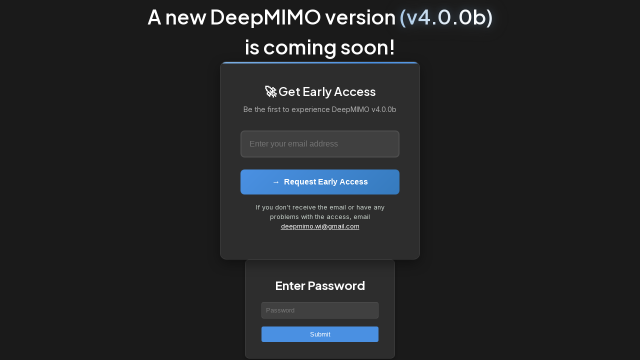

--- FILE ---
content_type: text/html; charset=UTF-8
request_url: https://deepmimo.net/scenarios/i1-scenario/
body_size: 518
content:
<!doctype html>
<html lang="en">

<head>
  <meta charset="UTF-8" />
  <link rel="icon" type="image/png" href="/favicon_new.png">
  <meta name="viewport" content="width=device-width, initial-scale=1.0" />
  <link rel="preconnect" href="https://fonts.googleapis.com">
  <link rel="preconnect" href="https://fonts.gstatic.com" crossorigin>
  <link
    href="https://fonts.googleapis.com/css2?family=Inter:ital,opsz,wght@0,14..32,100..900;1,14..32,100..900&family=Plus+Jakarta+Sans:ital,wght@0,200..800;1,200..800&family=Space+Mono:ital@0;1&display=swap"
    rel="stylesheet">
  <title>DeepMIMO</title>
  <script type="module" crossorigin src="/assets/index-BTdUgZth.js"></script>
  <link rel="modulepreload" crossorigin href="/assets/syntax-highlighter-DELYknuT.js">
  <link rel="stylesheet" crossorigin href="/assets/index-M_EYrZ71.css">
</head>

<body>
  <div id="root"></div>
</body>

</html>

--- FILE ---
content_type: text/css; charset=UTF-8
request_url: https://deepmimo.net/assets/index-M_EYrZ71.css
body_size: 9867
content:
.loading-spinner-container{display:flex;justify-content:center;align-items:center;height:calc(100vh - 70px)}.loading-spinner{width:50px;height:50px;border:3px solid var(--bg-lighter);border-top:3px solid var(--primary);border-radius:50%;animation:spin 1s linear infinite}@keyframes spin{0%{transform:rotate(0)}to{transform:rotate(360deg)}}.navbar-spacer{height:70px}.navbar-container{width:100vw;background:var(--bg-blend);display:flex;justify-content:center;position:fixed;z-index:1000;top:0;left:0}.navbar{font-family:Plus Jakarta Sans,sans-serif;display:flex;justify-content:space-between;align-items:center;padding:20px 40px;max-width:1360px;width:100%}.logo-text{font-size:1.25rem;font-weight:600;color:var(--text-primary)}.menu-link{display:flex;justify-content:center;align-items:center;gap:.5rem;color:var(--text-tertiary);font-size:.875rem}.menu-list{display:flex;justify-content:space-between;align-items:center;gap:1rem;font-size:1rem;list-style:none;padding:0;margin:0}.menu-item{position:relative}.dropdown-container{position:absolute;top:100%;left:0;padding-top:10px;min-width:fit-content;z-index:1000}.submenu-list{position:relative;background-color:var(--bg-darkest);border:1px solid var(--border);z-index:1000;width:100%;border-radius:.75rem;padding:1rem 0;list-style:none}.submenu-content{display:flex}.submenu-section{display:flex;flex-direction:column;width:240px;max-height:calc(100vh - 200px);overflow-y:auto;scrollbar-width:thin;scrollbar-color:var(--bg-light) var(--bg-darker)}.submenu-section-title{color:var(--text-quaternary);font-size:.75rem;font-weight:500;text-transform:uppercase;letter-spacing:.05em;padding:.5rem 1.5rem;display:flex;align-items:center;gap:.5rem}.submenu-section-title a{color:var(--text-quaternary)}.submenu-item{list-style:none;padding:0;transition:background-color .2s}.submenu-item:hover{background-color:var(--bg-light)}.submenu-link{color:var(--text-secondary);font-size:.875rem;font-weight:400;display:block;padding:.5rem 1.5rem;width:100%}.submenu-link-title,.submenu-link-description{display:none}.submenu-section::-webkit-scrollbar{width:8px}.submenu-section::-webkit-scrollbar-track{background:var(--bg-darker)}.submenu-section::-webkit-scrollbar-thumb{background-color:var(--bg-light);border-radius:4px;border:2px solid var(--bg-darker)}.submenu-section::-webkit-scrollbar-thumb:hover{background-color:var(--bg-lighter)}.sub-submenu-list{position:absolute;left:100%;top:0;border:1px solid var(--border);background-color:var(--bg-light);list-style:none;width:240px;border-radius:.5rem;box-shadow:0 2px 10px #0003;z-index:1000}.sub-submenu-item{padding:10px 20px;border-bottom:1px solid var(--border);list-style:none;position:relative}.submenu-list,.submenu-content,.submenu-item{padding-left:0;margin:0}.hidden{display:none}.contribute-btn{padding:.4rem .75rem;border-radius:.2rem;background:var(--bg-opposite-theme);color:var(--text-dark);text-decoration:none;font-weight:500;transition:all .2s ease}.contribute-btn:hover{background:var(--text-tertiary)}@media (max-width: 1400px){.navbar{max-width:90%;padding:16px 40px}}@media (max-width: 1024px){.navbar{padding:16px 24px}.menu-list{gap:1rem;font-size:.875rem}.submenu-section{width:220px}}@media (max-width: 768px){.navbar-spacer{height:60px}.navbar{padding:16px;height:60px}.logo-text{font-size:1rem}.menu-list{display:none}.mobile-menu{position:fixed;top:60px;left:0;right:0;background:var(--bg-blend);padding:1rem;max-height:calc(100vh - 60px);overflow-y:auto}.mobile-menu .menu-item{width:100%;border-bottom:1px solid var(--border)}.mobile-menu .menu-link{padding:.75rem;font-size:.875rem}.mobile-menu .dropdown-container{position:static;padding:0}.mobile-menu .submenu-list{border:none;border-radius:0;box-shadow:none;padding:.5rem 0}.mobile-menu .submenu-section{width:100%;padding:0 .5rem}.mobile-menu .submenu-link{font-size:.813rem;padding:.625rem 1rem}.contribute-btn{font-size:.875rem;padding:.5rem .75rem;margin:1rem;text-align:center}}@media (max-width: 480px){.navbar{padding:12px;height:50px}.navbar-spacer{height:50px}.mobile-menu{top:50px;padding:.75rem}.mobile-menu .menu-link{padding:.625rem;font-size:.813rem}.mobile-menu .submenu-link{font-size:.75rem;padding:.5rem .75rem}.contribute-btn{font-size:.813rem;padding:.375rem .625rem;margin:.75rem}}@media (max-width: 320px){.navbar{padding:8px}.logo-text{font-size:.875rem}.mobile-menu{padding:.5rem}.mobile-menu .menu-link{padding:.5rem;font-size:.75rem}.mobile-menu .submenu-link{font-size:.688rem;padding:.375rem .625rem}}.mobile-menu-button{display:none;background:none;border:none;color:var(--text-color);font-size:1.5rem;cursor:pointer;padding:.5rem}.menu-container{display:flex;align-items:center}@media (max-width: 768px){.mobile-menu-button{display:block}.menu-container{position:fixed;top:50px;left:0;right:0;background:var(--bg-blend);padding:1rem;transform:translate(100%);transition:transform .3s ease}.mobile-menu-open{transform:translate(0)}.menu-list{flex-direction:column;width:100%;gap:0}.menu-item{width:100%;border-bottom:1px solid var(--border)}.menu-link{padding:1rem;width:100%;justify-content:space-between}.dropdown-container{position:static;padding:0}.submenu-list{border:none;border-radius:0;box-shadow:none;background:var(--bg-darkest)}.submenu-content{flex-direction:column}.submenu-section{width:100%;max-height:none}.contribute-btn{width:100%;text-align:center;margin-top:1rem}}.mobile-message{padding:2rem 1.5rem;text-align:center;color:var(--text-secondary);background:var(--bg-darkest);border-top:1px solid var(--border)}.mobile-message-title{font-size:1.125rem;font-weight:500;margin-bottom:.75rem;color:var(--text-primary)}.mobile-message-text{font-size:.875rem;line-height:1.5;color:var(--text-tertiary)}.logo-container{display:flex;align-items:center;gap:.5rem}.theme-toggle-button{background:none;border:none;color:var(--text-tertiary);font-size:1.25rem;cursor:pointer;padding:.5rem;display:flex;align-items:center;justify-content:center;transition:color .2s ease}.theme-toggle-button:hover{color:var(--text-primary)}.footer{font-family:Plus Jakarta Sans,sans-serif;display:flex;justify-content:center;align-items:center;padding:2.5rem 3.75rem;margin-top:7.5rem}.footer-text{font-size:1.125rem;color:var(--text-secondary)}.footer-link{text-decoration:underline;color:var(--text-primary)}@media (max-width: 1400px){.footer{padding:2.25rem 3rem;margin-top:6.5rem}.footer-text{font-size:1rem}}@media (max-width: 1200px){.footer{padding:2rem 2.5rem;margin-top:6rem}}@media (max-width: 768px){.footer{padding:1.75rem 2rem;margin-top:5rem}.footer-text{font-size:.875rem;text-align:center}}@media (max-width: 480px){.footer{padding:1.5rem;margin-top:4rem}}@media (max-width: 320px){.footer{padding:1.25rem 1rem;margin-top:3.5rem}}.app{position:relative}*{margin:0;padding:0;box-sizing:border-box!important;overflow-wrap:break-word;word-wrap:break-word;-ms-word-break:break-word;word-break:break-word}:root{font-family:Inter,sans-serif;line-height:1.5;--primary: #4A7DFF;--primary-dark: #185dbe;--bg: #000000;--bg-blend: #080808;--bg-darkest: #0F0F0F;--bg-darker: #141414;--bg-dark: #1A1A1A;--bg-light: #202020;--bg-lighter: #2A2A2A;--bg-dark-blue: #011014;--bg-opposite-theme: #FFFFFF;--text-primary: #FFFFFF;--text-secondary: #E0E0E0;--text-tertiary: #C0C0C0;--text-quaternary: #909090;--text-disabled: #707070;--text-dark: #1a1a1a;--text-highlight: #6eafeb;--text-gradient: linear-gradient(to right, #97C4EE, #FFFFFF, #97C4EE);--border: rgba(255, 255, 255, .1);--success: #28a745;--success-dark: #218838;--warning: #ffc107;--warning-dark: #e0a800;--error: #dc3545;--error-dark: #c82333;--hero-overlay: linear-gradient(to bottom, rgba(0,0,0,.9), rgba(0,0,0,.85));background-color:var(--bg);color:var(--text-tertiary);overflow-x:hidden;--icon-primary: #FFFFFF;--icon-secondary: #C0C0C0;--icon-success: #28a745;--icon-error: #dc3545;--gradient-blob-opacity: .175}:root[data-theme=light]{--bg: #FFFFFF;--bg-blend: #FAFBFD;--bg-darkest: #F8F9FC;--bg-darker: #F5F7FA;--bg-dark: #F2F4F8;--bg-light: #EEF1F6;--bg-lighter: #E9EDF4;--bg-dark-blue: #4a83d3;--bg-opposite-theme: #1a1a1a;--text-primary: #111827;--text-secondary: #374151;--text-tertiary: #4B5563;--text-quaternary: #6B7280;--text-disabled: #9CA3AF;--text-dark: #FFFFFF;--text-highlight: #0EA5E9;--primary: #0EA5E9;--primary-dark: #0284C7;--text-gradient: linear-gradient(to right, #0284C7, #0EA5E9, #0284C7);--hero-overlay: linear-gradient(to bottom, rgba(255,255,255,.9), rgba(255,255,255,.85));--border: rgba(0, 0, 0, .1);--icon-primary: #111827;--icon-secondary: #4B5563;--icon-success: #059669;--icon-error: #DC2626;--success: #059669;--success-dark: #047857;--warning: #bd910e;--warning-dark: #8f6e0d;--error: #DC2626;--error-dark: #B91C1C;--gradient-blob-opacity: .2}h1,h2,h3{font-family:Plus Jakarta Sans,system-ui,sans-serif}a{text-decoration:none;color:var(--primary)}code{font-family:Space Mono,monospace!important;text-wrap:wrap!important}.markdown-content{font-family:Inter,system-ui,sans-serif}.markdown-content a{color:var(--primary)}.markdown-content a:hover{color:var(--primary-dark)}.markdown-content ul,.markdown-content ol{padding-left:1.25rem}.markdown-content ul{list-style:disc!important;padding-left:1.5rem;margin:1em 0}.markdown-content ol{list-style:decimal!important;padding-left:1.5rem;margin:1em 0}.markdown-content [data-list=bullet]{list-style-type:disc!important}.markdown-content [data-list=ordered]{list-style-type:decimal!important}.markdown-content li{display:list-item!important}.markdown-content li.ql-indent-1{margin-left:2.5rem}.markdown-content li.ql-indent-2{margin-left:5rem}.markdown-content li.ql-indent-3{margin-left:7.5rem}.markdown-content ul>li{list-style-type:disc}.markdown-content ul>li.ql-indent-1{list-style-type:circle}.markdown-content ul>li.ql-indent-2{list-style-type:square}.markdown-content strong{color:#fff;text-decoration:underline}


--- FILE ---
content_type: application/javascript; charset=UTF-8
request_url: https://deepmimo.net/assets/index-BTdUgZth.js
body_size: 450244
content:
const __vite__mapDeps=(i,m=__vite__mapDeps,d=(m.f||(m.f=["assets/Main-CwOYRH5J.js","assets/syntax-highlighter-DELYknuT.js","assets/GradientHeading-gZsmA-8c.js","assets/GradientHeading-DV8p07PY.css","assets/purify.es-9JUW7zMc.js","assets/CodeBlock-13YSMxO1.js","assets/CodeBlock-DiESB9-V.css","assets/Main-DOqwNhI7.css","assets/Legacy-76sCDy1W.js","assets/CenteredHero-Bu-8KGVv.js","assets/CenteredHero-CHt7iuo0.css","assets/ScenarioFeaturesTable-DMk8ux2V.js","assets/MultiSelectDropdown-BWCiu6VU.js","assets/MultiSelectDropdown-DtkQmPHR.css","assets/OptimizedImage-CC1OYcr1.js","assets/OptimizedImage-dget0FgS.css","assets/ScenarioFeaturesTable-CkM3-b5e.css","assets/Legacy-MAl18kQ-.css","assets/DocumentationTabs-B5Zzeb1A.css","assets/Scenarios-zUoXkjF4.js","assets/LocationPinIcon-D--8q1fX.js","assets/Scenarios-H8wiaBm-.css","assets/Scenario-CXeJvm3n.js","assets/Scenario-s3rfxQsp.css","assets/Applications-CDJaHdwh.js","assets/Applications-DOHuiGNI.css","assets/Application-Bmb49VZY.js","assets/Application-DqK4dZ5Q.css","assets/GettingStarted-uPuM1m5p.js","assets/GettingStarted-BOdYF-IF.css","assets/Team-BB7vhDTj.js","assets/Team-5OIe0yr8.css","assets/SphinxDocumentation-BFENJFqg.js","assets/SphinxDocumentation-CTzaZJof.css","assets/License-BgtuKH02.js","assets/index-CSdCEDIh.js","assets/License-KdHyDhTw.css","assets/Forum-rkIqVPmq.js","assets/Forum-Bqh0yNAk.css","assets/UserDashboard-CY_kDiOE.js","assets/ProfileSection-iQvTlNw0.js","assets/ChevronUp-CAjNxBN8.js","assets/ProfileSection-BcD00yi1.css","assets/AdminDashboard-C4p9b10S.js","assets/AdminDashboard-2J1qduxX.css","assets/Login-DNcrbLQt.js","assets/Auth-itykl3Yi.css","assets/ResetPassword-CLWfdtyd.js","assets/SignUp-C-wSD7pQ.js","assets/VerifyEmail-Bgb3Q5o5.js","assets/Changelog-Dusy7hRU.js","assets/Changelog-BpLv6IXk.css","assets/Visualization-UVcqZNwj.js","assets/Visualization-C6SG6PV1.css","assets/FAQ-D_sDjDBX.js","assets/FAQ-D4_cBCYe.css","assets/Tutorials-HDDWSaIt.js","assets/Tutorials-_TJJEjn9.css"])))=>i.map(i=>d[i]);
var oh=t=>{throw TypeError(t)};var Xl=(t,e,n)=>e.has(t)||oh("Cannot "+n);var S=(t,e,n)=>(Xl(t,e,"read from private field"),n?n.call(t):e.get(t)),G=(t,e,n)=>e.has(t)?oh("Cannot add the same private member more than once"):e instanceof WeakSet?e.add(t):e.set(t,n),H=(t,e,n,r)=>(Xl(t,e,"write to private field"),r?r.call(t,n):e.set(t,n),n),ee=(t,e,n)=>(Xl(t,e,"access private method"),n);var $o=(t,e,n,r)=>({set _(i){H(t,e,i,n)},get _(){return S(t,e,r)}});import{r as x,R as A0,g as uv,_ as Oe,a as li}from"./syntax-highlighter-DELYknuT.js";(function(){const e=document.createElement("link").relList;if(e&&e.supports&&e.supports("modulepreload"))return;for(const i of document.querySelectorAll('link[rel="modulepreload"]'))r(i);new MutationObserver(i=>{for(const s of i)if(s.type==="childList")for(const o of s.addedNodes)o.tagName==="LINK"&&o.rel==="modulepreload"&&r(o)}).observe(document,{childList:!0,subtree:!0});function n(i){const s={};return i.integrity&&(s.integrity=i.integrity),i.referrerPolicy&&(s.referrerPolicy=i.referrerPolicy),i.crossOrigin==="use-credentials"?s.credentials="include":i.crossOrigin==="anonymous"?s.credentials="omit":s.credentials="same-origin",s}function r(i){if(i.ep)return;i.ep=!0;const s=n(i);fetch(i.href,s)}})();var cv={exports:{}},ml={};/**
 * @license React
 * react-jsx-runtime.production.min.js
 *
 * Copyright (c) Facebook, Inc. and its affiliates.
 *
 * This source code is licensed under the MIT license found in the
 * LICENSE file in the root directory of this source tree.
 */var N0=x,L0=Symbol.for("react.element"),M0=Symbol.for("react.fragment"),j0=Object.prototype.hasOwnProperty,$0=N0.__SECRET_INTERNALS_DO_NOT_USE_OR_YOU_WILL_BE_FIRED.ReactCurrentOwner,D0={key:!0,ref:!0,__self:!0,__source:!0};function dv(t,e,n){var r,i={},s=null,o=null;n!==void 0&&(s=""+n),e.key!==void 0&&(s=""+e.key),e.ref!==void 0&&(o=e.ref);for(r in e)j0.call(e,r)&&!D0.hasOwnProperty(r)&&(i[r]=e[r]);if(t&&t.defaultProps)for(r in e=t.defaultProps,e)i[r]===void 0&&(i[r]=e[r]);return{$$typeof:L0,type:t,key:s,ref:o,props:i,_owner:$0.current}}ml.Fragment=M0;ml.jsx=dv;ml.jsxs=dv;cv.exports=ml;var w=cv.exports,fv={exports:{}},Rt={},hv={exports:{}},pv={};/**
 * @license React
 * scheduler.production.min.js
 *
 * Copyright (c) Facebook, Inc. and its affiliates.
 *
 * This source code is licensed under the MIT license found in the
 * LICENSE file in the root directory of this source tree.
 */(function(t){function e(C,F){var D=C.length;C.push(F);e:for(;0<D;){var Q=D-1>>>1,W=C[Q];if(0<i(W,F))C[Q]=F,C[D]=W,D=Q;else break e}}function n(C){return C.length===0?null:C[0]}function r(C){if(C.length===0)return null;var F=C[0],D=C.pop();if(D!==F){C[0]=D;e:for(var Q=0,W=C.length,Z=W>>>1;Q<Z;){var J=2*(Q+1)-1,wt=C[J],Fe=J+1,Ut=C[Fe];if(0>i(wt,D))Fe<W&&0>i(Ut,wt)?(C[Q]=Ut,C[Fe]=D,Q=Fe):(C[Q]=wt,C[J]=D,Q=J);else if(Fe<W&&0>i(Ut,D))C[Q]=Ut,C[Fe]=D,Q=Fe;else break e}}return F}function i(C,F){var D=C.sortIndex-F.sortIndex;return D!==0?D:C.id-F.id}if(typeof performance=="object"&&typeof performance.now=="function"){var s=performance;t.unstable_now=function(){return s.now()}}else{var o=Date,a=o.now();t.unstable_now=function(){return o.now()-a}}var l=[],u=[],c=1,d=null,f=3,h=!1,m=!1,v=!1,_=typeof setTimeout=="function"?setTimeout:null,p=typeof clearTimeout=="function"?clearTimeout:null,g=typeof setImmediate<"u"?setImmediate:null;typeof navigator<"u"&&navigator.scheduling!==void 0&&navigator.scheduling.isInputPending!==void 0&&navigator.scheduling.isInputPending.bind(navigator.scheduling);function y(C){for(var F=n(u);F!==null;){if(F.callback===null)r(u);else if(F.startTime<=C)r(u),F.sortIndex=F.expirationTime,e(l,F);else break;F=n(u)}}function E(C){if(v=!1,y(C),!m)if(n(l)!==null)m=!0,T(P);else{var F=n(u);F!==null&&I(E,F.startTime-C)}}function P(C,F){m=!1,v&&(v=!1,p(O),O=-1),h=!0;var D=f;try{for(y(F),d=n(l);d!==null&&(!(d.expirationTime>F)||C&&!re());){var Q=d.callback;if(typeof Q=="function"){d.callback=null,f=d.priorityLevel;var W=Q(d.expirationTime<=F);F=t.unstable_now(),typeof W=="function"?d.callback=W:d===n(l)&&r(l),y(F)}else r(l);d=n(l)}if(d!==null)var Z=!0;else{var J=n(u);J!==null&&I(E,J.startTime-F),Z=!1}return Z}finally{d=null,f=D,h=!1}}var A=!1,N=null,O=-1,j=5,V=-1;function re(){return!(t.unstable_now()-V<j)}function ue(){if(N!==null){var C=t.unstable_now();V=C;var F=!0;try{F=N(!0,C)}finally{F?Ue():(A=!1,N=null)}}else A=!1}var Ue;if(typeof g=="function")Ue=function(){g(ue)};else if(typeof MessageChannel<"u"){var L=new MessageChannel,b=L.port2;L.port1.onmessage=ue,Ue=function(){b.postMessage(null)}}else Ue=function(){_(ue,0)};function T(C){N=C,A||(A=!0,Ue())}function I(C,F){O=_(function(){C(t.unstable_now())},F)}t.unstable_IdlePriority=5,t.unstable_ImmediatePriority=1,t.unstable_LowPriority=4,t.unstable_NormalPriority=3,t.unstable_Profiling=null,t.unstable_UserBlockingPriority=2,t.unstable_cancelCallback=function(C){C.callback=null},t.unstable_continueExecution=function(){m||h||(m=!0,T(P))},t.unstable_forceFrameRate=function(C){0>C||125<C?console.error("forceFrameRate takes a positive int between 0 and 125, forcing frame rates higher than 125 fps is not supported"):j=0<C?Math.floor(1e3/C):5},t.unstable_getCurrentPriorityLevel=function(){return f},t.unstable_getFirstCallbackNode=function(){return n(l)},t.unstable_next=function(C){switch(f){case 1:case 2:case 3:var F=3;break;default:F=f}var D=f;f=F;try{return C()}finally{f=D}},t.unstable_pauseExecution=function(){},t.unstable_requestPaint=function(){},t.unstable_runWithPriority=function(C,F){switch(C){case 1:case 2:case 3:case 4:case 5:break;default:C=3}var D=f;f=C;try{return F()}finally{f=D}},t.unstable_scheduleCallback=function(C,F,D){var Q=t.unstable_now();switch(typeof D=="object"&&D!==null?(D=D.delay,D=typeof D=="number"&&0<D?Q+D:Q):D=Q,C){case 1:var W=-1;break;case 2:W=250;break;case 5:W=1073741823;break;case 4:W=1e4;break;default:W=5e3}return W=D+W,C={id:c++,callback:F,priorityLevel:C,startTime:D,expirationTime:W,sortIndex:-1},D>Q?(C.sortIndex=D,e(u,C),n(l)===null&&C===n(u)&&(v?(p(O),O=-1):v=!0,I(E,D-Q))):(C.sortIndex=W,e(l,C),m||h||(m=!0,T(P))),C},t.unstable_shouldYield=re,t.unstable_wrapCallback=function(C){var F=f;return function(){var D=f;f=F;try{return C.apply(this,arguments)}finally{f=D}}}})(pv);hv.exports=pv;var z0=hv.exports;/**
 * @license React
 * react-dom.production.min.js
 *
 * Copyright (c) Facebook, Inc. and its affiliates.
 *
 * This source code is licensed under the MIT license found in the
 * LICENSE file in the root directory of this source tree.
 */var U0=x,Pt=z0;function M(t){for(var e="https://reactjs.org/docs/error-decoder.html?invariant="+t,n=1;n<arguments.length;n++)e+="&args[]="+encodeURIComponent(arguments[n]);return"Minified React error #"+t+"; visit "+e+" for the full message or use the non-minified dev environment for full errors and additional helpful warnings."}var gv=new Set,Zs={};function ni(t,e){Gi(t,e),Gi(t+"Capture",e)}function Gi(t,e){for(Zs[t]=e,t=0;t<e.length;t++)gv.add(e[t])}var Tn=!(typeof window>"u"||typeof window.document>"u"||typeof window.document.createElement>"u"),Gu=Object.prototype.hasOwnProperty,B0=/^[:A-Z_a-z\u00C0-\u00D6\u00D8-\u00F6\u00F8-\u02FF\u0370-\u037D\u037F-\u1FFF\u200C-\u200D\u2070-\u218F\u2C00-\u2FEF\u3001-\uD7FF\uF900-\uFDCF\uFDF0-\uFFFD][:A-Z_a-z\u00C0-\u00D6\u00D8-\u00F6\u00F8-\u02FF\u0370-\u037D\u037F-\u1FFF\u200C-\u200D\u2070-\u218F\u2C00-\u2FEF\u3001-\uD7FF\uF900-\uFDCF\uFDF0-\uFFFD\-.0-9\u00B7\u0300-\u036F\u203F-\u2040]*$/,ah={},lh={};function H0(t){return Gu.call(lh,t)?!0:Gu.call(ah,t)?!1:B0.test(t)?lh[t]=!0:(ah[t]=!0,!1)}function q0(t,e,n,r){if(n!==null&&n.type===0)return!1;switch(typeof e){case"function":case"symbol":return!0;case"boolean":return r?!1:n!==null?!n.acceptsBooleans:(t=t.toLowerCase().slice(0,5),t!=="data-"&&t!=="aria-");default:return!1}}function V0(t,e,n,r){if(e===null||typeof e>"u"||q0(t,e,n,r))return!0;if(r)return!1;if(n!==null)switch(n.type){case 3:return!e;case 4:return e===!1;case 5:return isNaN(e);case 6:return isNaN(e)||1>e}return!1}function lt(t,e,n,r,i,s,o){this.acceptsBooleans=e===2||e===3||e===4,this.attributeName=r,this.attributeNamespace=i,this.mustUseProperty=n,this.propertyName=t,this.type=e,this.sanitizeURL=s,this.removeEmptyString=o}var Qe={};"children dangerouslySetInnerHTML defaultValue defaultChecked innerHTML suppressContentEditableWarning suppressHydrationWarning style".split(" ").forEach(function(t){Qe[t]=new lt(t,0,!1,t,null,!1,!1)});[["acceptCharset","accept-charset"],["className","class"],["htmlFor","for"],["httpEquiv","http-equiv"]].forEach(function(t){var e=t[0];Qe[e]=new lt(e,1,!1,t[1],null,!1,!1)});["contentEditable","draggable","spellCheck","value"].forEach(function(t){Qe[t]=new lt(t,2,!1,t.toLowerCase(),null,!1,!1)});["autoReverse","externalResourcesRequired","focusable","preserveAlpha"].forEach(function(t){Qe[t]=new lt(t,2,!1,t,null,!1,!1)});"allowFullScreen async autoFocus autoPlay controls default defer disabled disablePictureInPicture disableRemotePlayback formNoValidate hidden loop noModule noValidate open playsInline readOnly required reversed scoped seamless itemScope".split(" ").forEach(function(t){Qe[t]=new lt(t,3,!1,t.toLowerCase(),null,!1,!1)});["checked","multiple","muted","selected"].forEach(function(t){Qe[t]=new lt(t,3,!0,t,null,!1,!1)});["capture","download"].forEach(function(t){Qe[t]=new lt(t,4,!1,t,null,!1,!1)});["cols","rows","size","span"].forEach(function(t){Qe[t]=new lt(t,6,!1,t,null,!1,!1)});["rowSpan","start"].forEach(function(t){Qe[t]=new lt(t,5,!1,t.toLowerCase(),null,!1,!1)});var zd=/[\-:]([a-z])/g;function Ud(t){return t[1].toUpperCase()}"accent-height alignment-baseline arabic-form baseline-shift cap-height clip-path clip-rule color-interpolation color-interpolation-filters color-profile color-rendering dominant-baseline enable-background fill-opacity fill-rule flood-color flood-opacity font-family font-size font-size-adjust font-stretch font-style font-variant font-weight glyph-name glyph-orientation-horizontal glyph-orientation-vertical horiz-adv-x horiz-origin-x image-rendering letter-spacing lighting-color marker-end marker-mid marker-start overline-position overline-thickness paint-order panose-1 pointer-events rendering-intent shape-rendering stop-color stop-opacity strikethrough-position strikethrough-thickness stroke-dasharray stroke-dashoffset stroke-linecap stroke-linejoin stroke-miterlimit stroke-opacity stroke-width text-anchor text-decoration text-rendering underline-position underline-thickness unicode-bidi unicode-range units-per-em v-alphabetic v-hanging v-ideographic v-mathematical vector-effect vert-adv-y vert-origin-x vert-origin-y word-spacing writing-mode xmlns:xlink x-height".split(" ").forEach(function(t){var e=t.replace(zd,Ud);Qe[e]=new lt(e,1,!1,t,null,!1,!1)});"xlink:actuate xlink:arcrole xlink:role xlink:show xlink:title xlink:type".split(" ").forEach(function(t){var e=t.replace(zd,Ud);Qe[e]=new lt(e,1,!1,t,"http://www.w3.org/1999/xlink",!1,!1)});["xml:base","xml:lang","xml:space"].forEach(function(t){var e=t.replace(zd,Ud);Qe[e]=new lt(e,1,!1,t,"http://www.w3.org/XML/1998/namespace",!1,!1)});["tabIndex","crossOrigin"].forEach(function(t){Qe[t]=new lt(t,1,!1,t.toLowerCase(),null,!1,!1)});Qe.xlinkHref=new lt("xlinkHref",1,!1,"xlink:href","http://www.w3.org/1999/xlink",!0,!1);["src","href","action","formAction"].forEach(function(t){Qe[t]=new lt(t,1,!1,t.toLowerCase(),null,!0,!0)});function Bd(t,e,n,r){var i=Qe.hasOwnProperty(e)?Qe[e]:null;(i!==null?i.type!==0:r||!(2<e.length)||e[0]!=="o"&&e[0]!=="O"||e[1]!=="n"&&e[1]!=="N")&&(V0(e,n,i,r)&&(n=null),r||i===null?H0(e)&&(n===null?t.removeAttribute(e):t.setAttribute(e,""+n)):i.mustUseProperty?t[i.propertyName]=n===null?i.type===3?!1:"":n:(e=i.attributeName,r=i.attributeNamespace,n===null?t.removeAttribute(e):(i=i.type,n=i===3||i===4&&n===!0?"":""+n,r?t.setAttributeNS(r,e,n):t.setAttribute(e,n))))}var Nn=U0.__SECRET_INTERNALS_DO_NOT_USE_OR_YOU_WILL_BE_FIRED,Do=Symbol.for("react.element"),di=Symbol.for("react.portal"),fi=Symbol.for("react.fragment"),Hd=Symbol.for("react.strict_mode"),Ku=Symbol.for("react.profiler"),vv=Symbol.for("react.provider"),mv=Symbol.for("react.context"),qd=Symbol.for("react.forward_ref"),Yu=Symbol.for("react.suspense"),Xu=Symbol.for("react.suspense_list"),Vd=Symbol.for("react.memo"),Un=Symbol.for("react.lazy"),yv=Symbol.for("react.offscreen"),uh=Symbol.iterator;function fs(t){return t===null||typeof t!="object"?null:(t=uh&&t[uh]||t["@@iterator"],typeof t=="function"?t:null)}var _e=Object.assign,Jl;function Ps(t){if(Jl===void 0)try{throw Error()}catch(n){var e=n.stack.trim().match(/\n( *(at )?)/);Jl=e&&e[1]||""}return`
`+Jl+t}var Zl=!1;function eu(t,e){if(!t||Zl)return"";Zl=!0;var n=Error.prepareStackTrace;Error.prepareStackTrace=void 0;try{if(e)if(e=function(){throw Error()},Object.defineProperty(e.prototype,"props",{set:function(){throw Error()}}),typeof Reflect=="object"&&Reflect.construct){try{Reflect.construct(e,[])}catch(u){var r=u}Reflect.construct(t,[],e)}else{try{e.call()}catch(u){r=u}t.call(e.prototype)}else{try{throw Error()}catch(u){r=u}t()}}catch(u){if(u&&r&&typeof u.stack=="string"){for(var i=u.stack.split(`
`),s=r.stack.split(`
`),o=i.length-1,a=s.length-1;1<=o&&0<=a&&i[o]!==s[a];)a--;for(;1<=o&&0<=a;o--,a--)if(i[o]!==s[a]){if(o!==1||a!==1)do if(o--,a--,0>a||i[o]!==s[a]){var l=`
`+i[o].replace(" at new "," at ");return t.displayName&&l.includes("<anonymous>")&&(l=l.replace("<anonymous>",t.displayName)),l}while(1<=o&&0<=a);break}}}finally{Zl=!1,Error.prepareStackTrace=n}return(t=t?t.displayName||t.name:"")?Ps(t):""}function W0(t){switch(t.tag){case 5:return Ps(t.type);case 16:return Ps("Lazy");case 13:return Ps("Suspense");case 19:return Ps("SuspenseList");case 0:case 2:case 15:return t=eu(t.type,!1),t;case 11:return t=eu(t.type.render,!1),t;case 1:return t=eu(t.type,!0),t;default:return""}}function Ju(t){if(t==null)return null;if(typeof t=="function")return t.displayName||t.name||null;if(typeof t=="string")return t;switch(t){case fi:return"Fragment";case di:return"Portal";case Ku:return"Profiler";case Hd:return"StrictMode";case Yu:return"Suspense";case Xu:return"SuspenseList"}if(typeof t=="object")switch(t.$$typeof){case mv:return(t.displayName||"Context")+".Consumer";case vv:return(t._context.displayName||"Context")+".Provider";case qd:var e=t.render;return t=t.displayName,t||(t=e.displayName||e.name||"",t=t!==""?"ForwardRef("+t+")":"ForwardRef"),t;case Vd:return e=t.displayName||null,e!==null?e:Ju(t.type)||"Memo";case Un:e=t._payload,t=t._init;try{return Ju(t(e))}catch{}}return null}function Q0(t){var e=t.type;switch(t.tag){case 24:return"Cache";case 9:return(e.displayName||"Context")+".Consumer";case 10:return(e._context.displayName||"Context")+".Provider";case 18:return"DehydratedFragment";case 11:return t=e.render,t=t.displayName||t.name||"",e.displayName||(t!==""?"ForwardRef("+t+")":"ForwardRef");case 7:return"Fragment";case 5:return e;case 4:return"Portal";case 3:return"Root";case 6:return"Text";case 16:return Ju(e);case 8:return e===Hd?"StrictMode":"Mode";case 22:return"Offscreen";case 12:return"Profiler";case 21:return"Scope";case 13:return"Suspense";case 19:return"SuspenseList";case 25:return"TracingMarker";case 1:case 0:case 17:case 2:case 14:case 15:if(typeof e=="function")return e.displayName||e.name||null;if(typeof e=="string")return e}return null}function hr(t){switch(typeof t){case"boolean":case"number":case"string":case"undefined":return t;case"object":return t;default:return""}}function _v(t){var e=t.type;return(t=t.nodeName)&&t.toLowerCase()==="input"&&(e==="checkbox"||e==="radio")}function G0(t){var e=_v(t)?"checked":"value",n=Object.getOwnPropertyDescriptor(t.constructor.prototype,e),r=""+t[e];if(!t.hasOwnProperty(e)&&typeof n<"u"&&typeof n.get=="function"&&typeof n.set=="function"){var i=n.get,s=n.set;return Object.defineProperty(t,e,{configurable:!0,get:function(){return i.call(this)},set:function(o){r=""+o,s.call(this,o)}}),Object.defineProperty(t,e,{enumerable:n.enumerable}),{getValue:function(){return r},setValue:function(o){r=""+o},stopTracking:function(){t._valueTracker=null,delete t[e]}}}}function zo(t){t._valueTracker||(t._valueTracker=G0(t))}function wv(t){if(!t)return!1;var e=t._valueTracker;if(!e)return!0;var n=e.getValue(),r="";return t&&(r=_v(t)?t.checked?"true":"false":t.value),t=r,t!==n?(e.setValue(t),!0):!1}function Ra(t){if(t=t||(typeof document<"u"?document:void 0),typeof t>"u")return null;try{return t.activeElement||t.body}catch{return t.body}}function Zu(t,e){var n=e.checked;return _e({},e,{defaultChecked:void 0,defaultValue:void 0,value:void 0,checked:n??t._wrapperState.initialChecked})}function ch(t,e){var n=e.defaultValue==null?"":e.defaultValue,r=e.checked!=null?e.checked:e.defaultChecked;n=hr(e.value!=null?e.value:n),t._wrapperState={initialChecked:r,initialValue:n,controlled:e.type==="checkbox"||e.type==="radio"?e.checked!=null:e.value!=null}}function Sv(t,e){e=e.checked,e!=null&&Bd(t,"checked",e,!1)}function ec(t,e){Sv(t,e);var n=hr(e.value),r=e.type;if(n!=null)r==="number"?(n===0&&t.value===""||t.value!=n)&&(t.value=""+n):t.value!==""+n&&(t.value=""+n);else if(r==="submit"||r==="reset"){t.removeAttribute("value");return}e.hasOwnProperty("value")?tc(t,e.type,n):e.hasOwnProperty("defaultValue")&&tc(t,e.type,hr(e.defaultValue)),e.checked==null&&e.defaultChecked!=null&&(t.defaultChecked=!!e.defaultChecked)}function dh(t,e,n){if(e.hasOwnProperty("value")||e.hasOwnProperty("defaultValue")){var r=e.type;if(!(r!=="submit"&&r!=="reset"||e.value!==void 0&&e.value!==null))return;e=""+t._wrapperState.initialValue,n||e===t.value||(t.value=e),t.defaultValue=e}n=t.name,n!==""&&(t.name=""),t.defaultChecked=!!t._wrapperState.initialChecked,n!==""&&(t.name=n)}function tc(t,e,n){(e!=="number"||Ra(t.ownerDocument)!==t)&&(n==null?t.defaultValue=""+t._wrapperState.initialValue:t.defaultValue!==""+n&&(t.defaultValue=""+n))}var Rs=Array.isArray;function Ci(t,e,n,r){if(t=t.options,e){e={};for(var i=0;i<n.length;i++)e["$"+n[i]]=!0;for(n=0;n<t.length;n++)i=e.hasOwnProperty("$"+t[n].value),t[n].selected!==i&&(t[n].selected=i),i&&r&&(t[n].defaultSelected=!0)}else{for(n=""+hr(n),e=null,i=0;i<t.length;i++){if(t[i].value===n){t[i].selected=!0,r&&(t[i].defaultSelected=!0);return}e!==null||t[i].disabled||(e=t[i])}e!==null&&(e.selected=!0)}}function nc(t,e){if(e.dangerouslySetInnerHTML!=null)throw Error(M(91));return _e({},e,{value:void 0,defaultValue:void 0,children:""+t._wrapperState.initialValue})}function fh(t,e){var n=e.value;if(n==null){if(n=e.children,e=e.defaultValue,n!=null){if(e!=null)throw Error(M(92));if(Rs(n)){if(1<n.length)throw Error(M(93));n=n[0]}e=n}e==null&&(e=""),n=e}t._wrapperState={initialValue:hr(n)}}function Ev(t,e){var n=hr(e.value),r=hr(e.defaultValue);n!=null&&(n=""+n,n!==t.value&&(t.value=n),e.defaultValue==null&&t.defaultValue!==n&&(t.defaultValue=n)),r!=null&&(t.defaultValue=""+r)}function hh(t){var e=t.textContent;e===t._wrapperState.initialValue&&e!==""&&e!==null&&(t.value=e)}function xv(t){switch(t){case"svg":return"http://www.w3.org/2000/svg";case"math":return"http://www.w3.org/1998/Math/MathML";default:return"http://www.w3.org/1999/xhtml"}}function rc(t,e){return t==null||t==="http://www.w3.org/1999/xhtml"?xv(e):t==="http://www.w3.org/2000/svg"&&e==="foreignObject"?"http://www.w3.org/1999/xhtml":t}var Uo,kv=function(t){return typeof MSApp<"u"&&MSApp.execUnsafeLocalFunction?function(e,n,r,i){MSApp.execUnsafeLocalFunction(function(){return t(e,n,r,i)})}:t}(function(t,e){if(t.namespaceURI!=="http://www.w3.org/2000/svg"||"innerHTML"in t)t.innerHTML=e;else{for(Uo=Uo||document.createElement("div"),Uo.innerHTML="<svg>"+e.valueOf().toString()+"</svg>",e=Uo.firstChild;t.firstChild;)t.removeChild(t.firstChild);for(;e.firstChild;)t.appendChild(e.firstChild)}});function eo(t,e){if(e){var n=t.firstChild;if(n&&n===t.lastChild&&n.nodeType===3){n.nodeValue=e;return}}t.textContent=e}var Us={animationIterationCount:!0,aspectRatio:!0,borderImageOutset:!0,borderImageSlice:!0,borderImageWidth:!0,boxFlex:!0,boxFlexGroup:!0,boxOrdinalGroup:!0,columnCount:!0,columns:!0,flex:!0,flexGrow:!0,flexPositive:!0,flexShrink:!0,flexNegative:!0,flexOrder:!0,gridArea:!0,gridRow:!0,gridRowEnd:!0,gridRowSpan:!0,gridRowStart:!0,gridColumn:!0,gridColumnEnd:!0,gridColumnSpan:!0,gridColumnStart:!0,fontWeight:!0,lineClamp:!0,lineHeight:!0,opacity:!0,order:!0,orphans:!0,tabSize:!0,widows:!0,zIndex:!0,zoom:!0,fillOpacity:!0,floodOpacity:!0,stopOpacity:!0,strokeDasharray:!0,strokeDashoffset:!0,strokeMiterlimit:!0,strokeOpacity:!0,strokeWidth:!0},K0=["Webkit","ms","Moz","O"];Object.keys(Us).forEach(function(t){K0.forEach(function(e){e=e+t.charAt(0).toUpperCase()+t.substring(1),Us[e]=Us[t]})});function bv(t,e,n){return e==null||typeof e=="boolean"||e===""?"":n||typeof e!="number"||e===0||Us.hasOwnProperty(t)&&Us[t]?(""+e).trim():e+"px"}function Cv(t,e){t=t.style;for(var n in e)if(e.hasOwnProperty(n)){var r=n.indexOf("--")===0,i=bv(n,e[n],r);n==="float"&&(n="cssFloat"),r?t.setProperty(n,i):t[n]=i}}var Y0=_e({menuitem:!0},{area:!0,base:!0,br:!0,col:!0,embed:!0,hr:!0,img:!0,input:!0,keygen:!0,link:!0,meta:!0,param:!0,source:!0,track:!0,wbr:!0});function ic(t,e){if(e){if(Y0[t]&&(e.children!=null||e.dangerouslySetInnerHTML!=null))throw Error(M(137,t));if(e.dangerouslySetInnerHTML!=null){if(e.children!=null)throw Error(M(60));if(typeof e.dangerouslySetInnerHTML!="object"||!("__html"in e.dangerouslySetInnerHTML))throw Error(M(61))}if(e.style!=null&&typeof e.style!="object")throw Error(M(62))}}function sc(t,e){if(t.indexOf("-")===-1)return typeof e.is=="string";switch(t){case"annotation-xml":case"color-profile":case"font-face":case"font-face-src":case"font-face-uri":case"font-face-format":case"font-face-name":case"missing-glyph":return!1;default:return!0}}var oc=null;function Wd(t){return t=t.target||t.srcElement||window,t.correspondingUseElement&&(t=t.correspondingUseElement),t.nodeType===3?t.parentNode:t}var ac=null,Pi=null,Ri=null;function ph(t){if(t=Fo(t)){if(typeof ac!="function")throw Error(M(280));var e=t.stateNode;e&&(e=El(e),ac(t.stateNode,t.type,e))}}function Pv(t){Pi?Ri?Ri.push(t):Ri=[t]:Pi=t}function Rv(){if(Pi){var t=Pi,e=Ri;if(Ri=Pi=null,ph(t),e)for(t=0;t<e.length;t++)ph(e[t])}}function Ov(t,e){return t(e)}function Tv(){}var tu=!1;function Iv(t,e,n){if(tu)return t(e,n);tu=!0;try{return Ov(t,e,n)}finally{tu=!1,(Pi!==null||Ri!==null)&&(Tv(),Rv())}}function to(t,e){var n=t.stateNode;if(n===null)return null;var r=El(n);if(r===null)return null;n=r[e];e:switch(e){case"onClick":case"onClickCapture":case"onDoubleClick":case"onDoubleClickCapture":case"onMouseDown":case"onMouseDownCapture":case"onMouseMove":case"onMouseMoveCapture":case"onMouseUp":case"onMouseUpCapture":case"onMouseEnter":(r=!r.disabled)||(t=t.type,r=!(t==="button"||t==="input"||t==="select"||t==="textarea")),t=!r;break e;default:t=!1}if(t)return null;if(n&&typeof n!="function")throw Error(M(231,e,typeof n));return n}var lc=!1;if(Tn)try{var hs={};Object.defineProperty(hs,"passive",{get:function(){lc=!0}}),window.addEventListener("test",hs,hs),window.removeEventListener("test",hs,hs)}catch{lc=!1}function X0(t,e,n,r,i,s,o,a,l){var u=Array.prototype.slice.call(arguments,3);try{e.apply(n,u)}catch(c){this.onError(c)}}var Bs=!1,Oa=null,Ta=!1,uc=null,J0={onError:function(t){Bs=!0,Oa=t}};function Z0(t,e,n,r,i,s,o,a,l){Bs=!1,Oa=null,X0.apply(J0,arguments)}function ew(t,e,n,r,i,s,o,a,l){if(Z0.apply(this,arguments),Bs){if(Bs){var u=Oa;Bs=!1,Oa=null}else throw Error(M(198));Ta||(Ta=!0,uc=u)}}function ri(t){var e=t,n=t;if(t.alternate)for(;e.return;)e=e.return;else{t=e;do e=t,e.flags&4098&&(n=e.return),t=e.return;while(t)}return e.tag===3?n:null}function Fv(t){if(t.tag===13){var e=t.memoizedState;if(e===null&&(t=t.alternate,t!==null&&(e=t.memoizedState)),e!==null)return e.dehydrated}return null}function gh(t){if(ri(t)!==t)throw Error(M(188))}function tw(t){var e=t.alternate;if(!e){if(e=ri(t),e===null)throw Error(M(188));return e!==t?null:t}for(var n=t,r=e;;){var i=n.return;if(i===null)break;var s=i.alternate;if(s===null){if(r=i.return,r!==null){n=r;continue}break}if(i.child===s.child){for(s=i.child;s;){if(s===n)return gh(i),t;if(s===r)return gh(i),e;s=s.sibling}throw Error(M(188))}if(n.return!==r.return)n=i,r=s;else{for(var o=!1,a=i.child;a;){if(a===n){o=!0,n=i,r=s;break}if(a===r){o=!0,r=i,n=s;break}a=a.sibling}if(!o){for(a=s.child;a;){if(a===n){o=!0,n=s,r=i;break}if(a===r){o=!0,r=s,n=i;break}a=a.sibling}if(!o)throw Error(M(189))}}if(n.alternate!==r)throw Error(M(190))}if(n.tag!==3)throw Error(M(188));return n.stateNode.current===n?t:e}function Av(t){return t=tw(t),t!==null?Nv(t):null}function Nv(t){if(t.tag===5||t.tag===6)return t;for(t=t.child;t!==null;){var e=Nv(t);if(e!==null)return e;t=t.sibling}return null}var Lv=Pt.unstable_scheduleCallback,vh=Pt.unstable_cancelCallback,nw=Pt.unstable_shouldYield,rw=Pt.unstable_requestPaint,Pe=Pt.unstable_now,iw=Pt.unstable_getCurrentPriorityLevel,Qd=Pt.unstable_ImmediatePriority,Mv=Pt.unstable_UserBlockingPriority,Ia=Pt.unstable_NormalPriority,sw=Pt.unstable_LowPriority,jv=Pt.unstable_IdlePriority,yl=null,fn=null;function ow(t){if(fn&&typeof fn.onCommitFiberRoot=="function")try{fn.onCommitFiberRoot(yl,t,void 0,(t.current.flags&128)===128)}catch{}}var Yt=Math.clz32?Math.clz32:uw,aw=Math.log,lw=Math.LN2;function uw(t){return t>>>=0,t===0?32:31-(aw(t)/lw|0)|0}var Bo=64,Ho=4194304;function Os(t){switch(t&-t){case 1:return 1;case 2:return 2;case 4:return 4;case 8:return 8;case 16:return 16;case 32:return 32;case 64:case 128:case 256:case 512:case 1024:case 2048:case 4096:case 8192:case 16384:case 32768:case 65536:case 131072:case 262144:case 524288:case 1048576:case 2097152:return t&4194240;case 4194304:case 8388608:case 16777216:case 33554432:case 67108864:return t&130023424;case 134217728:return 134217728;case 268435456:return 268435456;case 536870912:return 536870912;case 1073741824:return 1073741824;default:return t}}function Fa(t,e){var n=t.pendingLanes;if(n===0)return 0;var r=0,i=t.suspendedLanes,s=t.pingedLanes,o=n&268435455;if(o!==0){var a=o&~i;a!==0?r=Os(a):(s&=o,s!==0&&(r=Os(s)))}else o=n&~i,o!==0?r=Os(o):s!==0&&(r=Os(s));if(r===0)return 0;if(e!==0&&e!==r&&!(e&i)&&(i=r&-r,s=e&-e,i>=s||i===16&&(s&4194240)!==0))return e;if(r&4&&(r|=n&16),e=t.entangledLanes,e!==0)for(t=t.entanglements,e&=r;0<e;)n=31-Yt(e),i=1<<n,r|=t[n],e&=~i;return r}function cw(t,e){switch(t){case 1:case 2:case 4:return e+250;case 8:case 16:case 32:case 64:case 128:case 256:case 512:case 1024:case 2048:case 4096:case 8192:case 16384:case 32768:case 65536:case 131072:case 262144:case 524288:case 1048576:case 2097152:return e+5e3;case 4194304:case 8388608:case 16777216:case 33554432:case 67108864:return-1;case 134217728:case 268435456:case 536870912:case 1073741824:return-1;default:return-1}}function dw(t,e){for(var n=t.suspendedLanes,r=t.pingedLanes,i=t.expirationTimes,s=t.pendingLanes;0<s;){var o=31-Yt(s),a=1<<o,l=i[o];l===-1?(!(a&n)||a&r)&&(i[o]=cw(a,e)):l<=e&&(t.expiredLanes|=a),s&=~a}}function cc(t){return t=t.pendingLanes&-1073741825,t!==0?t:t&1073741824?1073741824:0}function $v(){var t=Bo;return Bo<<=1,!(Bo&4194240)&&(Bo=64),t}function nu(t){for(var e=[],n=0;31>n;n++)e.push(t);return e}function To(t,e,n){t.pendingLanes|=e,e!==536870912&&(t.suspendedLanes=0,t.pingedLanes=0),t=t.eventTimes,e=31-Yt(e),t[e]=n}function fw(t,e){var n=t.pendingLanes&~e;t.pendingLanes=e,t.suspendedLanes=0,t.pingedLanes=0,t.expiredLanes&=e,t.mutableReadLanes&=e,t.entangledLanes&=e,e=t.entanglements;var r=t.eventTimes;for(t=t.expirationTimes;0<n;){var i=31-Yt(n),s=1<<i;e[i]=0,r[i]=-1,t[i]=-1,n&=~s}}function Gd(t,e){var n=t.entangledLanes|=e;for(t=t.entanglements;n;){var r=31-Yt(n),i=1<<r;i&e|t[r]&e&&(t[r]|=e),n&=~i}}var ae=0;function Dv(t){return t&=-t,1<t?4<t?t&268435455?16:536870912:4:1}var zv,Kd,Uv,Bv,Hv,dc=!1,qo=[],nr=null,rr=null,ir=null,no=new Map,ro=new Map,Hn=[],hw="mousedown mouseup touchcancel touchend touchstart auxclick dblclick pointercancel pointerdown pointerup dragend dragstart drop compositionend compositionstart keydown keypress keyup input textInput copy cut paste click change contextmenu reset submit".split(" ");function mh(t,e){switch(t){case"focusin":case"focusout":nr=null;break;case"dragenter":case"dragleave":rr=null;break;case"mouseover":case"mouseout":ir=null;break;case"pointerover":case"pointerout":no.delete(e.pointerId);break;case"gotpointercapture":case"lostpointercapture":ro.delete(e.pointerId)}}function ps(t,e,n,r,i,s){return t===null||t.nativeEvent!==s?(t={blockedOn:e,domEventName:n,eventSystemFlags:r,nativeEvent:s,targetContainers:[i]},e!==null&&(e=Fo(e),e!==null&&Kd(e)),t):(t.eventSystemFlags|=r,e=t.targetContainers,i!==null&&e.indexOf(i)===-1&&e.push(i),t)}function pw(t,e,n,r,i){switch(e){case"focusin":return nr=ps(nr,t,e,n,r,i),!0;case"dragenter":return rr=ps(rr,t,e,n,r,i),!0;case"mouseover":return ir=ps(ir,t,e,n,r,i),!0;case"pointerover":var s=i.pointerId;return no.set(s,ps(no.get(s)||null,t,e,n,r,i)),!0;case"gotpointercapture":return s=i.pointerId,ro.set(s,ps(ro.get(s)||null,t,e,n,r,i)),!0}return!1}function qv(t){var e=Ir(t.target);if(e!==null){var n=ri(e);if(n!==null){if(e=n.tag,e===13){if(e=Fv(n),e!==null){t.blockedOn=e,Hv(t.priority,function(){Uv(n)});return}}else if(e===3&&n.stateNode.current.memoizedState.isDehydrated){t.blockedOn=n.tag===3?n.stateNode.containerInfo:null;return}}}t.blockedOn=null}function fa(t){if(t.blockedOn!==null)return!1;for(var e=t.targetContainers;0<e.length;){var n=fc(t.domEventName,t.eventSystemFlags,e[0],t.nativeEvent);if(n===null){n=t.nativeEvent;var r=new n.constructor(n.type,n);oc=r,n.target.dispatchEvent(r),oc=null}else return e=Fo(n),e!==null&&Kd(e),t.blockedOn=n,!1;e.shift()}return!0}function yh(t,e,n){fa(t)&&n.delete(e)}function gw(){dc=!1,nr!==null&&fa(nr)&&(nr=null),rr!==null&&fa(rr)&&(rr=null),ir!==null&&fa(ir)&&(ir=null),no.forEach(yh),ro.forEach(yh)}function gs(t,e){t.blockedOn===e&&(t.blockedOn=null,dc||(dc=!0,Pt.unstable_scheduleCallback(Pt.unstable_NormalPriority,gw)))}function io(t){function e(i){return gs(i,t)}if(0<qo.length){gs(qo[0],t);for(var n=1;n<qo.length;n++){var r=qo[n];r.blockedOn===t&&(r.blockedOn=null)}}for(nr!==null&&gs(nr,t),rr!==null&&gs(rr,t),ir!==null&&gs(ir,t),no.forEach(e),ro.forEach(e),n=0;n<Hn.length;n++)r=Hn[n],r.blockedOn===t&&(r.blockedOn=null);for(;0<Hn.length&&(n=Hn[0],n.blockedOn===null);)qv(n),n.blockedOn===null&&Hn.shift()}var Oi=Nn.ReactCurrentBatchConfig,Aa=!0;function vw(t,e,n,r){var i=ae,s=Oi.transition;Oi.transition=null;try{ae=1,Yd(t,e,n,r)}finally{ae=i,Oi.transition=s}}function mw(t,e,n,r){var i=ae,s=Oi.transition;Oi.transition=null;try{ae=4,Yd(t,e,n,r)}finally{ae=i,Oi.transition=s}}function Yd(t,e,n,r){if(Aa){var i=fc(t,e,n,r);if(i===null)fu(t,e,r,Na,n),mh(t,r);else if(pw(i,t,e,n,r))r.stopPropagation();else if(mh(t,r),e&4&&-1<hw.indexOf(t)){for(;i!==null;){var s=Fo(i);if(s!==null&&zv(s),s=fc(t,e,n,r),s===null&&fu(t,e,r,Na,n),s===i)break;i=s}i!==null&&r.stopPropagation()}else fu(t,e,r,null,n)}}var Na=null;function fc(t,e,n,r){if(Na=null,t=Wd(r),t=Ir(t),t!==null)if(e=ri(t),e===null)t=null;else if(n=e.tag,n===13){if(t=Fv(e),t!==null)return t;t=null}else if(n===3){if(e.stateNode.current.memoizedState.isDehydrated)return e.tag===3?e.stateNode.containerInfo:null;t=null}else e!==t&&(t=null);return Na=t,null}function Vv(t){switch(t){case"cancel":case"click":case"close":case"contextmenu":case"copy":case"cut":case"auxclick":case"dblclick":case"dragend":case"dragstart":case"drop":case"focusin":case"focusout":case"input":case"invalid":case"keydown":case"keypress":case"keyup":case"mousedown":case"mouseup":case"paste":case"pause":case"play":case"pointercancel":case"pointerdown":case"pointerup":case"ratechange":case"reset":case"resize":case"seeked":case"submit":case"touchcancel":case"touchend":case"touchstart":case"volumechange":case"change":case"selectionchange":case"textInput":case"compositionstart":case"compositionend":case"compositionupdate":case"beforeblur":case"afterblur":case"beforeinput":case"blur":case"fullscreenchange":case"focus":case"hashchange":case"popstate":case"select":case"selectstart":return 1;case"drag":case"dragenter":case"dragexit":case"dragleave":case"dragover":case"mousemove":case"mouseout":case"mouseover":case"pointermove":case"pointerout":case"pointerover":case"scroll":case"toggle":case"touchmove":case"wheel":case"mouseenter":case"mouseleave":case"pointerenter":case"pointerleave":return 4;case"message":switch(iw()){case Qd:return 1;case Mv:return 4;case Ia:case sw:return 16;case jv:return 536870912;default:return 16}default:return 16}}var Jn=null,Xd=null,ha=null;function Wv(){if(ha)return ha;var t,e=Xd,n=e.length,r,i="value"in Jn?Jn.value:Jn.textContent,s=i.length;for(t=0;t<n&&e[t]===i[t];t++);var o=n-t;for(r=1;r<=o&&e[n-r]===i[s-r];r++);return ha=i.slice(t,1<r?1-r:void 0)}function pa(t){var e=t.keyCode;return"charCode"in t?(t=t.charCode,t===0&&e===13&&(t=13)):t=e,t===10&&(t=13),32<=t||t===13?t:0}function Vo(){return!0}function _h(){return!1}function Ot(t){function e(n,r,i,s,o){this._reactName=n,this._targetInst=i,this.type=r,this.nativeEvent=s,this.target=o,this.currentTarget=null;for(var a in t)t.hasOwnProperty(a)&&(n=t[a],this[a]=n?n(s):s[a]);return this.isDefaultPrevented=(s.defaultPrevented!=null?s.defaultPrevented:s.returnValue===!1)?Vo:_h,this.isPropagationStopped=_h,this}return _e(e.prototype,{preventDefault:function(){this.defaultPrevented=!0;var n=this.nativeEvent;n&&(n.preventDefault?n.preventDefault():typeof n.returnValue!="unknown"&&(n.returnValue=!1),this.isDefaultPrevented=Vo)},stopPropagation:function(){var n=this.nativeEvent;n&&(n.stopPropagation?n.stopPropagation():typeof n.cancelBubble!="unknown"&&(n.cancelBubble=!0),this.isPropagationStopped=Vo)},persist:function(){},isPersistent:Vo}),e}var os={eventPhase:0,bubbles:0,cancelable:0,timeStamp:function(t){return t.timeStamp||Date.now()},defaultPrevented:0,isTrusted:0},Jd=Ot(os),Io=_e({},os,{view:0,detail:0}),yw=Ot(Io),ru,iu,vs,_l=_e({},Io,{screenX:0,screenY:0,clientX:0,clientY:0,pageX:0,pageY:0,ctrlKey:0,shiftKey:0,altKey:0,metaKey:0,getModifierState:Zd,button:0,buttons:0,relatedTarget:function(t){return t.relatedTarget===void 0?t.fromElement===t.srcElement?t.toElement:t.fromElement:t.relatedTarget},movementX:function(t){return"movementX"in t?t.movementX:(t!==vs&&(vs&&t.type==="mousemove"?(ru=t.screenX-vs.screenX,iu=t.screenY-vs.screenY):iu=ru=0,vs=t),ru)},movementY:function(t){return"movementY"in t?t.movementY:iu}}),wh=Ot(_l),_w=_e({},_l,{dataTransfer:0}),ww=Ot(_w),Sw=_e({},Io,{relatedTarget:0}),su=Ot(Sw),Ew=_e({},os,{animationName:0,elapsedTime:0,pseudoElement:0}),xw=Ot(Ew),kw=_e({},os,{clipboardData:function(t){return"clipboardData"in t?t.clipboardData:window.clipboardData}}),bw=Ot(kw),Cw=_e({},os,{data:0}),Sh=Ot(Cw),Pw={Esc:"Escape",Spacebar:" ",Left:"ArrowLeft",Up:"ArrowUp",Right:"ArrowRight",Down:"ArrowDown",Del:"Delete",Win:"OS",Menu:"ContextMenu",Apps:"ContextMenu",Scroll:"ScrollLock",MozPrintableKey:"Unidentified"},Rw={8:"Backspace",9:"Tab",12:"Clear",13:"Enter",16:"Shift",17:"Control",18:"Alt",19:"Pause",20:"CapsLock",27:"Escape",32:" ",33:"PageUp",34:"PageDown",35:"End",36:"Home",37:"ArrowLeft",38:"ArrowUp",39:"ArrowRight",40:"ArrowDown",45:"Insert",46:"Delete",112:"F1",113:"F2",114:"F3",115:"F4",116:"F5",117:"F6",118:"F7",119:"F8",120:"F9",121:"F10",122:"F11",123:"F12",144:"NumLock",145:"ScrollLock",224:"Meta"},Ow={Alt:"altKey",Control:"ctrlKey",Meta:"metaKey",Shift:"shiftKey"};function Tw(t){var e=this.nativeEvent;return e.getModifierState?e.getModifierState(t):(t=Ow[t])?!!e[t]:!1}function Zd(){return Tw}var Iw=_e({},Io,{key:function(t){if(t.key){var e=Pw[t.key]||t.key;if(e!=="Unidentified")return e}return t.type==="keypress"?(t=pa(t),t===13?"Enter":String.fromCharCode(t)):t.type==="keydown"||t.type==="keyup"?Rw[t.keyCode]||"Unidentified":""},code:0,location:0,ctrlKey:0,shiftKey:0,altKey:0,metaKey:0,repeat:0,locale:0,getModifierState:Zd,charCode:function(t){return t.type==="keypress"?pa(t):0},keyCode:function(t){return t.type==="keydown"||t.type==="keyup"?t.keyCode:0},which:function(t){return t.type==="keypress"?pa(t):t.type==="keydown"||t.type==="keyup"?t.keyCode:0}}),Fw=Ot(Iw),Aw=_e({},_l,{pointerId:0,width:0,height:0,pressure:0,tangentialPressure:0,tiltX:0,tiltY:0,twist:0,pointerType:0,isPrimary:0}),Eh=Ot(Aw),Nw=_e({},Io,{touches:0,targetTouches:0,changedTouches:0,altKey:0,metaKey:0,ctrlKey:0,shiftKey:0,getModifierState:Zd}),Lw=Ot(Nw),Mw=_e({},os,{propertyName:0,elapsedTime:0,pseudoElement:0}),jw=Ot(Mw),$w=_e({},_l,{deltaX:function(t){return"deltaX"in t?t.deltaX:"wheelDeltaX"in t?-t.wheelDeltaX:0},deltaY:function(t){return"deltaY"in t?t.deltaY:"wheelDeltaY"in t?-t.wheelDeltaY:"wheelDelta"in t?-t.wheelDelta:0},deltaZ:0,deltaMode:0}),Dw=Ot($w),zw=[9,13,27,32],ef=Tn&&"CompositionEvent"in window,Hs=null;Tn&&"documentMode"in document&&(Hs=document.documentMode);var Uw=Tn&&"TextEvent"in window&&!Hs,Qv=Tn&&(!ef||Hs&&8<Hs&&11>=Hs),xh=" ",kh=!1;function Gv(t,e){switch(t){case"keyup":return zw.indexOf(e.keyCode)!==-1;case"keydown":return e.keyCode!==229;case"keypress":case"mousedown":case"focusout":return!0;default:return!1}}function Kv(t){return t=t.detail,typeof t=="object"&&"data"in t?t.data:null}var hi=!1;function Bw(t,e){switch(t){case"compositionend":return Kv(e);case"keypress":return e.which!==32?null:(kh=!0,xh);case"textInput":return t=e.data,t===xh&&kh?null:t;default:return null}}function Hw(t,e){if(hi)return t==="compositionend"||!ef&&Gv(t,e)?(t=Wv(),ha=Xd=Jn=null,hi=!1,t):null;switch(t){case"paste":return null;case"keypress":if(!(e.ctrlKey||e.altKey||e.metaKey)||e.ctrlKey&&e.altKey){if(e.char&&1<e.char.length)return e.char;if(e.which)return String.fromCharCode(e.which)}return null;case"compositionend":return Qv&&e.locale!=="ko"?null:e.data;default:return null}}var qw={color:!0,date:!0,datetime:!0,"datetime-local":!0,email:!0,month:!0,number:!0,password:!0,range:!0,search:!0,tel:!0,text:!0,time:!0,url:!0,week:!0};function bh(t){var e=t&&t.nodeName&&t.nodeName.toLowerCase();return e==="input"?!!qw[t.type]:e==="textarea"}function Yv(t,e,n,r){Pv(r),e=La(e,"onChange"),0<e.length&&(n=new Jd("onChange","change",null,n,r),t.push({event:n,listeners:e}))}var qs=null,so=null;function Vw(t){am(t,0)}function wl(t){var e=vi(t);if(wv(e))return t}function Ww(t,e){if(t==="change")return e}var Xv=!1;if(Tn){var ou;if(Tn){var au="oninput"in document;if(!au){var Ch=document.createElement("div");Ch.setAttribute("oninput","return;"),au=typeof Ch.oninput=="function"}ou=au}else ou=!1;Xv=ou&&(!document.documentMode||9<document.documentMode)}function Ph(){qs&&(qs.detachEvent("onpropertychange",Jv),so=qs=null)}function Jv(t){if(t.propertyName==="value"&&wl(so)){var e=[];Yv(e,so,t,Wd(t)),Iv(Vw,e)}}function Qw(t,e,n){t==="focusin"?(Ph(),qs=e,so=n,qs.attachEvent("onpropertychange",Jv)):t==="focusout"&&Ph()}function Gw(t){if(t==="selectionchange"||t==="keyup"||t==="keydown")return wl(so)}function Kw(t,e){if(t==="click")return wl(e)}function Yw(t,e){if(t==="input"||t==="change")return wl(e)}function Xw(t,e){return t===e&&(t!==0||1/t===1/e)||t!==t&&e!==e}var Jt=typeof Object.is=="function"?Object.is:Xw;function oo(t,e){if(Jt(t,e))return!0;if(typeof t!="object"||t===null||typeof e!="object"||e===null)return!1;var n=Object.keys(t),r=Object.keys(e);if(n.length!==r.length)return!1;for(r=0;r<n.length;r++){var i=n[r];if(!Gu.call(e,i)||!Jt(t[i],e[i]))return!1}return!0}function Rh(t){for(;t&&t.firstChild;)t=t.firstChild;return t}function Oh(t,e){var n=Rh(t);t=0;for(var r;n;){if(n.nodeType===3){if(r=t+n.textContent.length,t<=e&&r>=e)return{node:n,offset:e-t};t=r}e:{for(;n;){if(n.nextSibling){n=n.nextSibling;break e}n=n.parentNode}n=void 0}n=Rh(n)}}function Zv(t,e){return t&&e?t===e?!0:t&&t.nodeType===3?!1:e&&e.nodeType===3?Zv(t,e.parentNode):"contains"in t?t.contains(e):t.compareDocumentPosition?!!(t.compareDocumentPosition(e)&16):!1:!1}function em(){for(var t=window,e=Ra();e instanceof t.HTMLIFrameElement;){try{var n=typeof e.contentWindow.location.href=="string"}catch{n=!1}if(n)t=e.contentWindow;else break;e=Ra(t.document)}return e}function tf(t){var e=t&&t.nodeName&&t.nodeName.toLowerCase();return e&&(e==="input"&&(t.type==="text"||t.type==="search"||t.type==="tel"||t.type==="url"||t.type==="password")||e==="textarea"||t.contentEditable==="true")}function Jw(t){var e=em(),n=t.focusedElem,r=t.selectionRange;if(e!==n&&n&&n.ownerDocument&&Zv(n.ownerDocument.documentElement,n)){if(r!==null&&tf(n)){if(e=r.start,t=r.end,t===void 0&&(t=e),"selectionStart"in n)n.selectionStart=e,n.selectionEnd=Math.min(t,n.value.length);else if(t=(e=n.ownerDocument||document)&&e.defaultView||window,t.getSelection){t=t.getSelection();var i=n.textContent.length,s=Math.min(r.start,i);r=r.end===void 0?s:Math.min(r.end,i),!t.extend&&s>r&&(i=r,r=s,s=i),i=Oh(n,s);var o=Oh(n,r);i&&o&&(t.rangeCount!==1||t.anchorNode!==i.node||t.anchorOffset!==i.offset||t.focusNode!==o.node||t.focusOffset!==o.offset)&&(e=e.createRange(),e.setStart(i.node,i.offset),t.removeAllRanges(),s>r?(t.addRange(e),t.extend(o.node,o.offset)):(e.setEnd(o.node,o.offset),t.addRange(e)))}}for(e=[],t=n;t=t.parentNode;)t.nodeType===1&&e.push({element:t,left:t.scrollLeft,top:t.scrollTop});for(typeof n.focus=="function"&&n.focus(),n=0;n<e.length;n++)t=e[n],t.element.scrollLeft=t.left,t.element.scrollTop=t.top}}var Zw=Tn&&"documentMode"in document&&11>=document.documentMode,pi=null,hc=null,Vs=null,pc=!1;function Th(t,e,n){var r=n.window===n?n.document:n.nodeType===9?n:n.ownerDocument;pc||pi==null||pi!==Ra(r)||(r=pi,"selectionStart"in r&&tf(r)?r={start:r.selectionStart,end:r.selectionEnd}:(r=(r.ownerDocument&&r.ownerDocument.defaultView||window).getSelection(),r={anchorNode:r.anchorNode,anchorOffset:r.anchorOffset,focusNode:r.focusNode,focusOffset:r.focusOffset}),Vs&&oo(Vs,r)||(Vs=r,r=La(hc,"onSelect"),0<r.length&&(e=new Jd("onSelect","select",null,e,n),t.push({event:e,listeners:r}),e.target=pi)))}function Wo(t,e){var n={};return n[t.toLowerCase()]=e.toLowerCase(),n["Webkit"+t]="webkit"+e,n["Moz"+t]="moz"+e,n}var gi={animationend:Wo("Animation","AnimationEnd"),animationiteration:Wo("Animation","AnimationIteration"),animationstart:Wo("Animation","AnimationStart"),transitionend:Wo("Transition","TransitionEnd")},lu={},tm={};Tn&&(tm=document.createElement("div").style,"AnimationEvent"in window||(delete gi.animationend.animation,delete gi.animationiteration.animation,delete gi.animationstart.animation),"TransitionEvent"in window||delete gi.transitionend.transition);function Sl(t){if(lu[t])return lu[t];if(!gi[t])return t;var e=gi[t],n;for(n in e)if(e.hasOwnProperty(n)&&n in tm)return lu[t]=e[n];return t}var nm=Sl("animationend"),rm=Sl("animationiteration"),im=Sl("animationstart"),sm=Sl("transitionend"),om=new Map,Ih="abort auxClick cancel canPlay canPlayThrough click close contextMenu copy cut drag dragEnd dragEnter dragExit dragLeave dragOver dragStart drop durationChange emptied encrypted ended error gotPointerCapture input invalid keyDown keyPress keyUp load loadedData loadedMetadata loadStart lostPointerCapture mouseDown mouseMove mouseOut mouseOver mouseUp paste pause play playing pointerCancel pointerDown pointerMove pointerOut pointerOver pointerUp progress rateChange reset resize seeked seeking stalled submit suspend timeUpdate touchCancel touchEnd touchStart volumeChange scroll toggle touchMove waiting wheel".split(" ");function vr(t,e){om.set(t,e),ni(e,[t])}for(var uu=0;uu<Ih.length;uu++){var cu=Ih[uu],e1=cu.toLowerCase(),t1=cu[0].toUpperCase()+cu.slice(1);vr(e1,"on"+t1)}vr(nm,"onAnimationEnd");vr(rm,"onAnimationIteration");vr(im,"onAnimationStart");vr("dblclick","onDoubleClick");vr("focusin","onFocus");vr("focusout","onBlur");vr(sm,"onTransitionEnd");Gi("onMouseEnter",["mouseout","mouseover"]);Gi("onMouseLeave",["mouseout","mouseover"]);Gi("onPointerEnter",["pointerout","pointerover"]);Gi("onPointerLeave",["pointerout","pointerover"]);ni("onChange","change click focusin focusout input keydown keyup selectionchange".split(" "));ni("onSelect","focusout contextmenu dragend focusin keydown keyup mousedown mouseup selectionchange".split(" "));ni("onBeforeInput",["compositionend","keypress","textInput","paste"]);ni("onCompositionEnd","compositionend focusout keydown keypress keyup mousedown".split(" "));ni("onCompositionStart","compositionstart focusout keydown keypress keyup mousedown".split(" "));ni("onCompositionUpdate","compositionupdate focusout keydown keypress keyup mousedown".split(" "));var Ts="abort canplay canplaythrough durationchange emptied encrypted ended error loadeddata loadedmetadata loadstart pause play playing progress ratechange resize seeked seeking stalled suspend timeupdate volumechange waiting".split(" "),n1=new Set("cancel close invalid load scroll toggle".split(" ").concat(Ts));function Fh(t,e,n){var r=t.type||"unknown-event";t.currentTarget=n,ew(r,e,void 0,t),t.currentTarget=null}function am(t,e){e=(e&4)!==0;for(var n=0;n<t.length;n++){var r=t[n],i=r.event;r=r.listeners;e:{var s=void 0;if(e)for(var o=r.length-1;0<=o;o--){var a=r[o],l=a.instance,u=a.currentTarget;if(a=a.listener,l!==s&&i.isPropagationStopped())break e;Fh(i,a,u),s=l}else for(o=0;o<r.length;o++){if(a=r[o],l=a.instance,u=a.currentTarget,a=a.listener,l!==s&&i.isPropagationStopped())break e;Fh(i,a,u),s=l}}}if(Ta)throw t=uc,Ta=!1,uc=null,t}function de(t,e){var n=e[_c];n===void 0&&(n=e[_c]=new Set);var r=t+"__bubble";n.has(r)||(lm(e,t,2,!1),n.add(r))}function du(t,e,n){var r=0;e&&(r|=4),lm(n,t,r,e)}var Qo="_reactListening"+Math.random().toString(36).slice(2);function ao(t){if(!t[Qo]){t[Qo]=!0,gv.forEach(function(n){n!=="selectionchange"&&(n1.has(n)||du(n,!1,t),du(n,!0,t))});var e=t.nodeType===9?t:t.ownerDocument;e===null||e[Qo]||(e[Qo]=!0,du("selectionchange",!1,e))}}function lm(t,e,n,r){switch(Vv(e)){case 1:var i=vw;break;case 4:i=mw;break;default:i=Yd}n=i.bind(null,e,n,t),i=void 0,!lc||e!=="touchstart"&&e!=="touchmove"&&e!=="wheel"||(i=!0),r?i!==void 0?t.addEventListener(e,n,{capture:!0,passive:i}):t.addEventListener(e,n,!0):i!==void 0?t.addEventListener(e,n,{passive:i}):t.addEventListener(e,n,!1)}function fu(t,e,n,r,i){var s=r;if(!(e&1)&&!(e&2)&&r!==null)e:for(;;){if(r===null)return;var o=r.tag;if(o===3||o===4){var a=r.stateNode.containerInfo;if(a===i||a.nodeType===8&&a.parentNode===i)break;if(o===4)for(o=r.return;o!==null;){var l=o.tag;if((l===3||l===4)&&(l=o.stateNode.containerInfo,l===i||l.nodeType===8&&l.parentNode===i))return;o=o.return}for(;a!==null;){if(o=Ir(a),o===null)return;if(l=o.tag,l===5||l===6){r=s=o;continue e}a=a.parentNode}}r=r.return}Iv(function(){var u=s,c=Wd(n),d=[];e:{var f=om.get(t);if(f!==void 0){var h=Jd,m=t;switch(t){case"keypress":if(pa(n)===0)break e;case"keydown":case"keyup":h=Fw;break;case"focusin":m="focus",h=su;break;case"focusout":m="blur",h=su;break;case"beforeblur":case"afterblur":h=su;break;case"click":if(n.button===2)break e;case"auxclick":case"dblclick":case"mousedown":case"mousemove":case"mouseup":case"mouseout":case"mouseover":case"contextmenu":h=wh;break;case"drag":case"dragend":case"dragenter":case"dragexit":case"dragleave":case"dragover":case"dragstart":case"drop":h=ww;break;case"touchcancel":case"touchend":case"touchmove":case"touchstart":h=Lw;break;case nm:case rm:case im:h=xw;break;case sm:h=jw;break;case"scroll":h=yw;break;case"wheel":h=Dw;break;case"copy":case"cut":case"paste":h=bw;break;case"gotpointercapture":case"lostpointercapture":case"pointercancel":case"pointerdown":case"pointermove":case"pointerout":case"pointerover":case"pointerup":h=Eh}var v=(e&4)!==0,_=!v&&t==="scroll",p=v?f!==null?f+"Capture":null:f;v=[];for(var g=u,y;g!==null;){y=g;var E=y.stateNode;if(y.tag===5&&E!==null&&(y=E,p!==null&&(E=to(g,p),E!=null&&v.push(lo(g,E,y)))),_)break;g=g.return}0<v.length&&(f=new h(f,m,null,n,c),d.push({event:f,listeners:v}))}}if(!(e&7)){e:{if(f=t==="mouseover"||t==="pointerover",h=t==="mouseout"||t==="pointerout",f&&n!==oc&&(m=n.relatedTarget||n.fromElement)&&(Ir(m)||m[In]))break e;if((h||f)&&(f=c.window===c?c:(f=c.ownerDocument)?f.defaultView||f.parentWindow:window,h?(m=n.relatedTarget||n.toElement,h=u,m=m?Ir(m):null,m!==null&&(_=ri(m),m!==_||m.tag!==5&&m.tag!==6)&&(m=null)):(h=null,m=u),h!==m)){if(v=wh,E="onMouseLeave",p="onMouseEnter",g="mouse",(t==="pointerout"||t==="pointerover")&&(v=Eh,E="onPointerLeave",p="onPointerEnter",g="pointer"),_=h==null?f:vi(h),y=m==null?f:vi(m),f=new v(E,g+"leave",h,n,c),f.target=_,f.relatedTarget=y,E=null,Ir(c)===u&&(v=new v(p,g+"enter",m,n,c),v.target=y,v.relatedTarget=_,E=v),_=E,h&&m)t:{for(v=h,p=m,g=0,y=v;y;y=si(y))g++;for(y=0,E=p;E;E=si(E))y++;for(;0<g-y;)v=si(v),g--;for(;0<y-g;)p=si(p),y--;for(;g--;){if(v===p||p!==null&&v===p.alternate)break t;v=si(v),p=si(p)}v=null}else v=null;h!==null&&Ah(d,f,h,v,!1),m!==null&&_!==null&&Ah(d,_,m,v,!0)}}e:{if(f=u?vi(u):window,h=f.nodeName&&f.nodeName.toLowerCase(),h==="select"||h==="input"&&f.type==="file")var P=Ww;else if(bh(f))if(Xv)P=Yw;else{P=Gw;var A=Qw}else(h=f.nodeName)&&h.toLowerCase()==="input"&&(f.type==="checkbox"||f.type==="radio")&&(P=Kw);if(P&&(P=P(t,u))){Yv(d,P,n,c);break e}A&&A(t,f,u),t==="focusout"&&(A=f._wrapperState)&&A.controlled&&f.type==="number"&&tc(f,"number",f.value)}switch(A=u?vi(u):window,t){case"focusin":(bh(A)||A.contentEditable==="true")&&(pi=A,hc=u,Vs=null);break;case"focusout":Vs=hc=pi=null;break;case"mousedown":pc=!0;break;case"contextmenu":case"mouseup":case"dragend":pc=!1,Th(d,n,c);break;case"selectionchange":if(Zw)break;case"keydown":case"keyup":Th(d,n,c)}var N;if(ef)e:{switch(t){case"compositionstart":var O="onCompositionStart";break e;case"compositionend":O="onCompositionEnd";break e;case"compositionupdate":O="onCompositionUpdate";break e}O=void 0}else hi?Gv(t,n)&&(O="onCompositionEnd"):t==="keydown"&&n.keyCode===229&&(O="onCompositionStart");O&&(Qv&&n.locale!=="ko"&&(hi||O!=="onCompositionStart"?O==="onCompositionEnd"&&hi&&(N=Wv()):(Jn=c,Xd="value"in Jn?Jn.value:Jn.textContent,hi=!0)),A=La(u,O),0<A.length&&(O=new Sh(O,t,null,n,c),d.push({event:O,listeners:A}),N?O.data=N:(N=Kv(n),N!==null&&(O.data=N)))),(N=Uw?Bw(t,n):Hw(t,n))&&(u=La(u,"onBeforeInput"),0<u.length&&(c=new Sh("onBeforeInput","beforeinput",null,n,c),d.push({event:c,listeners:u}),c.data=N))}am(d,e)})}function lo(t,e,n){return{instance:t,listener:e,currentTarget:n}}function La(t,e){for(var n=e+"Capture",r=[];t!==null;){var i=t,s=i.stateNode;i.tag===5&&s!==null&&(i=s,s=to(t,n),s!=null&&r.unshift(lo(t,s,i)),s=to(t,e),s!=null&&r.push(lo(t,s,i))),t=t.return}return r}function si(t){if(t===null)return null;do t=t.return;while(t&&t.tag!==5);return t||null}function Ah(t,e,n,r,i){for(var s=e._reactName,o=[];n!==null&&n!==r;){var a=n,l=a.alternate,u=a.stateNode;if(l!==null&&l===r)break;a.tag===5&&u!==null&&(a=u,i?(l=to(n,s),l!=null&&o.unshift(lo(n,l,a))):i||(l=to(n,s),l!=null&&o.push(lo(n,l,a)))),n=n.return}o.length!==0&&t.push({event:e,listeners:o})}var r1=/\r\n?/g,i1=/\u0000|\uFFFD/g;function Nh(t){return(typeof t=="string"?t:""+t).replace(r1,`
`).replace(i1,"")}function Go(t,e,n){if(e=Nh(e),Nh(t)!==e&&n)throw Error(M(425))}function Ma(){}var gc=null,vc=null;function mc(t,e){return t==="textarea"||t==="noscript"||typeof e.children=="string"||typeof e.children=="number"||typeof e.dangerouslySetInnerHTML=="object"&&e.dangerouslySetInnerHTML!==null&&e.dangerouslySetInnerHTML.__html!=null}var yc=typeof setTimeout=="function"?setTimeout:void 0,s1=typeof clearTimeout=="function"?clearTimeout:void 0,Lh=typeof Promise=="function"?Promise:void 0,o1=typeof queueMicrotask=="function"?queueMicrotask:typeof Lh<"u"?function(t){return Lh.resolve(null).then(t).catch(a1)}:yc;function a1(t){setTimeout(function(){throw t})}function hu(t,e){var n=e,r=0;do{var i=n.nextSibling;if(t.removeChild(n),i&&i.nodeType===8)if(n=i.data,n==="/$"){if(r===0){t.removeChild(i),io(e);return}r--}else n!=="$"&&n!=="$?"&&n!=="$!"||r++;n=i}while(n);io(e)}function sr(t){for(;t!=null;t=t.nextSibling){var e=t.nodeType;if(e===1||e===3)break;if(e===8){if(e=t.data,e==="$"||e==="$!"||e==="$?")break;if(e==="/$")return null}}return t}function Mh(t){t=t.previousSibling;for(var e=0;t;){if(t.nodeType===8){var n=t.data;if(n==="$"||n==="$!"||n==="$?"){if(e===0)return t;e--}else n==="/$"&&e++}t=t.previousSibling}return null}var as=Math.random().toString(36).slice(2),un="__reactFiber$"+as,uo="__reactProps$"+as,In="__reactContainer$"+as,_c="__reactEvents$"+as,l1="__reactListeners$"+as,u1="__reactHandles$"+as;function Ir(t){var e=t[un];if(e)return e;for(var n=t.parentNode;n;){if(e=n[In]||n[un]){if(n=e.alternate,e.child!==null||n!==null&&n.child!==null)for(t=Mh(t);t!==null;){if(n=t[un])return n;t=Mh(t)}return e}t=n,n=t.parentNode}return null}function Fo(t){return t=t[un]||t[In],!t||t.tag!==5&&t.tag!==6&&t.tag!==13&&t.tag!==3?null:t}function vi(t){if(t.tag===5||t.tag===6)return t.stateNode;throw Error(M(33))}function El(t){return t[uo]||null}var wc=[],mi=-1;function mr(t){return{current:t}}function pe(t){0>mi||(t.current=wc[mi],wc[mi]=null,mi--)}function ce(t,e){mi++,wc[mi]=t.current,t.current=e}var pr={},nt=mr(pr),vt=mr(!1),Wr=pr;function Ki(t,e){var n=t.type.contextTypes;if(!n)return pr;var r=t.stateNode;if(r&&r.__reactInternalMemoizedUnmaskedChildContext===e)return r.__reactInternalMemoizedMaskedChildContext;var i={},s;for(s in n)i[s]=e[s];return r&&(t=t.stateNode,t.__reactInternalMemoizedUnmaskedChildContext=e,t.__reactInternalMemoizedMaskedChildContext=i),i}function mt(t){return t=t.childContextTypes,t!=null}function ja(){pe(vt),pe(nt)}function jh(t,e,n){if(nt.current!==pr)throw Error(M(168));ce(nt,e),ce(vt,n)}function um(t,e,n){var r=t.stateNode;if(e=e.childContextTypes,typeof r.getChildContext!="function")return n;r=r.getChildContext();for(var i in r)if(!(i in e))throw Error(M(108,Q0(t)||"Unknown",i));return _e({},n,r)}function $a(t){return t=(t=t.stateNode)&&t.__reactInternalMemoizedMergedChildContext||pr,Wr=nt.current,ce(nt,t),ce(vt,vt.current),!0}function $h(t,e,n){var r=t.stateNode;if(!r)throw Error(M(169));n?(t=um(t,e,Wr),r.__reactInternalMemoizedMergedChildContext=t,pe(vt),pe(nt),ce(nt,t)):pe(vt),ce(vt,n)}var xn=null,xl=!1,pu=!1;function cm(t){xn===null?xn=[t]:xn.push(t)}function c1(t){xl=!0,cm(t)}function yr(){if(!pu&&xn!==null){pu=!0;var t=0,e=ae;try{var n=xn;for(ae=1;t<n.length;t++){var r=n[t];do r=r(!0);while(r!==null)}xn=null,xl=!1}catch(i){throw xn!==null&&(xn=xn.slice(t+1)),Lv(Qd,yr),i}finally{ae=e,pu=!1}}return null}var yi=[],_i=0,Da=null,za=0,Ft=[],At=0,Qr=null,Pn=1,Rn="";function Pr(t,e){yi[_i++]=za,yi[_i++]=Da,Da=t,za=e}function dm(t,e,n){Ft[At++]=Pn,Ft[At++]=Rn,Ft[At++]=Qr,Qr=t;var r=Pn;t=Rn;var i=32-Yt(r)-1;r&=~(1<<i),n+=1;var s=32-Yt(e)+i;if(30<s){var o=i-i%5;s=(r&(1<<o)-1).toString(32),r>>=o,i-=o,Pn=1<<32-Yt(e)+i|n<<i|r,Rn=s+t}else Pn=1<<s|n<<i|r,Rn=t}function nf(t){t.return!==null&&(Pr(t,1),dm(t,1,0))}function rf(t){for(;t===Da;)Da=yi[--_i],yi[_i]=null,za=yi[--_i],yi[_i]=null;for(;t===Qr;)Qr=Ft[--At],Ft[At]=null,Rn=Ft[--At],Ft[At]=null,Pn=Ft[--At],Ft[At]=null}var bt=null,Et=null,ge=!1,Gt=null;function fm(t,e){var n=Nt(5,null,null,0);n.elementType="DELETED",n.stateNode=e,n.return=t,e=t.deletions,e===null?(t.deletions=[n],t.flags|=16):e.push(n)}function Dh(t,e){switch(t.tag){case 5:var n=t.type;return e=e.nodeType!==1||n.toLowerCase()!==e.nodeName.toLowerCase()?null:e,e!==null?(t.stateNode=e,bt=t,Et=sr(e.firstChild),!0):!1;case 6:return e=t.pendingProps===""||e.nodeType!==3?null:e,e!==null?(t.stateNode=e,bt=t,Et=null,!0):!1;case 13:return e=e.nodeType!==8?null:e,e!==null?(n=Qr!==null?{id:Pn,overflow:Rn}:null,t.memoizedState={dehydrated:e,treeContext:n,retryLane:1073741824},n=Nt(18,null,null,0),n.stateNode=e,n.return=t,t.child=n,bt=t,Et=null,!0):!1;default:return!1}}function Sc(t){return(t.mode&1)!==0&&(t.flags&128)===0}function Ec(t){if(ge){var e=Et;if(e){var n=e;if(!Dh(t,e)){if(Sc(t))throw Error(M(418));e=sr(n.nextSibling);var r=bt;e&&Dh(t,e)?fm(r,n):(t.flags=t.flags&-4097|2,ge=!1,bt=t)}}else{if(Sc(t))throw Error(M(418));t.flags=t.flags&-4097|2,ge=!1,bt=t}}}function zh(t){for(t=t.return;t!==null&&t.tag!==5&&t.tag!==3&&t.tag!==13;)t=t.return;bt=t}function Ko(t){if(t!==bt)return!1;if(!ge)return zh(t),ge=!0,!1;var e;if((e=t.tag!==3)&&!(e=t.tag!==5)&&(e=t.type,e=e!=="head"&&e!=="body"&&!mc(t.type,t.memoizedProps)),e&&(e=Et)){if(Sc(t))throw hm(),Error(M(418));for(;e;)fm(t,e),e=sr(e.nextSibling)}if(zh(t),t.tag===13){if(t=t.memoizedState,t=t!==null?t.dehydrated:null,!t)throw Error(M(317));e:{for(t=t.nextSibling,e=0;t;){if(t.nodeType===8){var n=t.data;if(n==="/$"){if(e===0){Et=sr(t.nextSibling);break e}e--}else n!=="$"&&n!=="$!"&&n!=="$?"||e++}t=t.nextSibling}Et=null}}else Et=bt?sr(t.stateNode.nextSibling):null;return!0}function hm(){for(var t=Et;t;)t=sr(t.nextSibling)}function Yi(){Et=bt=null,ge=!1}function sf(t){Gt===null?Gt=[t]:Gt.push(t)}var d1=Nn.ReactCurrentBatchConfig;function ms(t,e,n){if(t=n.ref,t!==null&&typeof t!="function"&&typeof t!="object"){if(n._owner){if(n=n._owner,n){if(n.tag!==1)throw Error(M(309));var r=n.stateNode}if(!r)throw Error(M(147,t));var i=r,s=""+t;return e!==null&&e.ref!==null&&typeof e.ref=="function"&&e.ref._stringRef===s?e.ref:(e=function(o){var a=i.refs;o===null?delete a[s]:a[s]=o},e._stringRef=s,e)}if(typeof t!="string")throw Error(M(284));if(!n._owner)throw Error(M(290,t))}return t}function Yo(t,e){throw t=Object.prototype.toString.call(e),Error(M(31,t==="[object Object]"?"object with keys {"+Object.keys(e).join(", ")+"}":t))}function Uh(t){var e=t._init;return e(t._payload)}function pm(t){function e(p,g){if(t){var y=p.deletions;y===null?(p.deletions=[g],p.flags|=16):y.push(g)}}function n(p,g){if(!t)return null;for(;g!==null;)e(p,g),g=g.sibling;return null}function r(p,g){for(p=new Map;g!==null;)g.key!==null?p.set(g.key,g):p.set(g.index,g),g=g.sibling;return p}function i(p,g){return p=ur(p,g),p.index=0,p.sibling=null,p}function s(p,g,y){return p.index=y,t?(y=p.alternate,y!==null?(y=y.index,y<g?(p.flags|=2,g):y):(p.flags|=2,g)):(p.flags|=1048576,g)}function o(p){return t&&p.alternate===null&&(p.flags|=2),p}function a(p,g,y,E){return g===null||g.tag!==6?(g=Su(y,p.mode,E),g.return=p,g):(g=i(g,y),g.return=p,g)}function l(p,g,y,E){var P=y.type;return P===fi?c(p,g,y.props.children,E,y.key):g!==null&&(g.elementType===P||typeof P=="object"&&P!==null&&P.$$typeof===Un&&Uh(P)===g.type)?(E=i(g,y.props),E.ref=ms(p,g,y),E.return=p,E):(E=Sa(y.type,y.key,y.props,null,p.mode,E),E.ref=ms(p,g,y),E.return=p,E)}function u(p,g,y,E){return g===null||g.tag!==4||g.stateNode.containerInfo!==y.containerInfo||g.stateNode.implementation!==y.implementation?(g=Eu(y,p.mode,E),g.return=p,g):(g=i(g,y.children||[]),g.return=p,g)}function c(p,g,y,E,P){return g===null||g.tag!==7?(g=qr(y,p.mode,E,P),g.return=p,g):(g=i(g,y),g.return=p,g)}function d(p,g,y){if(typeof g=="string"&&g!==""||typeof g=="number")return g=Su(""+g,p.mode,y),g.return=p,g;if(typeof g=="object"&&g!==null){switch(g.$$typeof){case Do:return y=Sa(g.type,g.key,g.props,null,p.mode,y),y.ref=ms(p,null,g),y.return=p,y;case di:return g=Eu(g,p.mode,y),g.return=p,g;case Un:var E=g._init;return d(p,E(g._payload),y)}if(Rs(g)||fs(g))return g=qr(g,p.mode,y,null),g.return=p,g;Yo(p,g)}return null}function f(p,g,y,E){var P=g!==null?g.key:null;if(typeof y=="string"&&y!==""||typeof y=="number")return P!==null?null:a(p,g,""+y,E);if(typeof y=="object"&&y!==null){switch(y.$$typeof){case Do:return y.key===P?l(p,g,y,E):null;case di:return y.key===P?u(p,g,y,E):null;case Un:return P=y._init,f(p,g,P(y._payload),E)}if(Rs(y)||fs(y))return P!==null?null:c(p,g,y,E,null);Yo(p,y)}return null}function h(p,g,y,E,P){if(typeof E=="string"&&E!==""||typeof E=="number")return p=p.get(y)||null,a(g,p,""+E,P);if(typeof E=="object"&&E!==null){switch(E.$$typeof){case Do:return p=p.get(E.key===null?y:E.key)||null,l(g,p,E,P);case di:return p=p.get(E.key===null?y:E.key)||null,u(g,p,E,P);case Un:var A=E._init;return h(p,g,y,A(E._payload),P)}if(Rs(E)||fs(E))return p=p.get(y)||null,c(g,p,E,P,null);Yo(g,E)}return null}function m(p,g,y,E){for(var P=null,A=null,N=g,O=g=0,j=null;N!==null&&O<y.length;O++){N.index>O?(j=N,N=null):j=N.sibling;var V=f(p,N,y[O],E);if(V===null){N===null&&(N=j);break}t&&N&&V.alternate===null&&e(p,N),g=s(V,g,O),A===null?P=V:A.sibling=V,A=V,N=j}if(O===y.length)return n(p,N),ge&&Pr(p,O),P;if(N===null){for(;O<y.length;O++)N=d(p,y[O],E),N!==null&&(g=s(N,g,O),A===null?P=N:A.sibling=N,A=N);return ge&&Pr(p,O),P}for(N=r(p,N);O<y.length;O++)j=h(N,p,O,y[O],E),j!==null&&(t&&j.alternate!==null&&N.delete(j.key===null?O:j.key),g=s(j,g,O),A===null?P=j:A.sibling=j,A=j);return t&&N.forEach(function(re){return e(p,re)}),ge&&Pr(p,O),P}function v(p,g,y,E){var P=fs(y);if(typeof P!="function")throw Error(M(150));if(y=P.call(y),y==null)throw Error(M(151));for(var A=P=null,N=g,O=g=0,j=null,V=y.next();N!==null&&!V.done;O++,V=y.next()){N.index>O?(j=N,N=null):j=N.sibling;var re=f(p,N,V.value,E);if(re===null){N===null&&(N=j);break}t&&N&&re.alternate===null&&e(p,N),g=s(re,g,O),A===null?P=re:A.sibling=re,A=re,N=j}if(V.done)return n(p,N),ge&&Pr(p,O),P;if(N===null){for(;!V.done;O++,V=y.next())V=d(p,V.value,E),V!==null&&(g=s(V,g,O),A===null?P=V:A.sibling=V,A=V);return ge&&Pr(p,O),P}for(N=r(p,N);!V.done;O++,V=y.next())V=h(N,p,O,V.value,E),V!==null&&(t&&V.alternate!==null&&N.delete(V.key===null?O:V.key),g=s(V,g,O),A===null?P=V:A.sibling=V,A=V);return t&&N.forEach(function(ue){return e(p,ue)}),ge&&Pr(p,O),P}function _(p,g,y,E){if(typeof y=="object"&&y!==null&&y.type===fi&&y.key===null&&(y=y.props.children),typeof y=="object"&&y!==null){switch(y.$$typeof){case Do:e:{for(var P=y.key,A=g;A!==null;){if(A.key===P){if(P=y.type,P===fi){if(A.tag===7){n(p,A.sibling),g=i(A,y.props.children),g.return=p,p=g;break e}}else if(A.elementType===P||typeof P=="object"&&P!==null&&P.$$typeof===Un&&Uh(P)===A.type){n(p,A.sibling),g=i(A,y.props),g.ref=ms(p,A,y),g.return=p,p=g;break e}n(p,A);break}else e(p,A);A=A.sibling}y.type===fi?(g=qr(y.props.children,p.mode,E,y.key),g.return=p,p=g):(E=Sa(y.type,y.key,y.props,null,p.mode,E),E.ref=ms(p,g,y),E.return=p,p=E)}return o(p);case di:e:{for(A=y.key;g!==null;){if(g.key===A)if(g.tag===4&&g.stateNode.containerInfo===y.containerInfo&&g.stateNode.implementation===y.implementation){n(p,g.sibling),g=i(g,y.children||[]),g.return=p,p=g;break e}else{n(p,g);break}else e(p,g);g=g.sibling}g=Eu(y,p.mode,E),g.return=p,p=g}return o(p);case Un:return A=y._init,_(p,g,A(y._payload),E)}if(Rs(y))return m(p,g,y,E);if(fs(y))return v(p,g,y,E);Yo(p,y)}return typeof y=="string"&&y!==""||typeof y=="number"?(y=""+y,g!==null&&g.tag===6?(n(p,g.sibling),g=i(g,y),g.return=p,p=g):(n(p,g),g=Su(y,p.mode,E),g.return=p,p=g),o(p)):n(p,g)}return _}var Xi=pm(!0),gm=pm(!1),Ua=mr(null),Ba=null,wi=null,of=null;function af(){of=wi=Ba=null}function lf(t){var e=Ua.current;pe(Ua),t._currentValue=e}function xc(t,e,n){for(;t!==null;){var r=t.alternate;if((t.childLanes&e)!==e?(t.childLanes|=e,r!==null&&(r.childLanes|=e)):r!==null&&(r.childLanes&e)!==e&&(r.childLanes|=e),t===n)break;t=t.return}}function Ti(t,e){Ba=t,of=wi=null,t=t.dependencies,t!==null&&t.firstContext!==null&&(t.lanes&e&&(ht=!0),t.firstContext=null)}function Dt(t){var e=t._currentValue;if(of!==t)if(t={context:t,memoizedValue:e,next:null},wi===null){if(Ba===null)throw Error(M(308));wi=t,Ba.dependencies={lanes:0,firstContext:t}}else wi=wi.next=t;return e}var Fr=null;function uf(t){Fr===null?Fr=[t]:Fr.push(t)}function vm(t,e,n,r){var i=e.interleaved;return i===null?(n.next=n,uf(e)):(n.next=i.next,i.next=n),e.interleaved=n,Fn(t,r)}function Fn(t,e){t.lanes|=e;var n=t.alternate;for(n!==null&&(n.lanes|=e),n=t,t=t.return;t!==null;)t.childLanes|=e,n=t.alternate,n!==null&&(n.childLanes|=e),n=t,t=t.return;return n.tag===3?n.stateNode:null}var Bn=!1;function cf(t){t.updateQueue={baseState:t.memoizedState,firstBaseUpdate:null,lastBaseUpdate:null,shared:{pending:null,interleaved:null,lanes:0},effects:null}}function mm(t,e){t=t.updateQueue,e.updateQueue===t&&(e.updateQueue={baseState:t.baseState,firstBaseUpdate:t.firstBaseUpdate,lastBaseUpdate:t.lastBaseUpdate,shared:t.shared,effects:t.effects})}function On(t,e){return{eventTime:t,lane:e,tag:0,payload:null,callback:null,next:null}}function or(t,e,n){var r=t.updateQueue;if(r===null)return null;if(r=r.shared,ne&2){var i=r.pending;return i===null?e.next=e:(e.next=i.next,i.next=e),r.pending=e,Fn(t,n)}return i=r.interleaved,i===null?(e.next=e,uf(r)):(e.next=i.next,i.next=e),r.interleaved=e,Fn(t,n)}function ga(t,e,n){if(e=e.updateQueue,e!==null&&(e=e.shared,(n&4194240)!==0)){var r=e.lanes;r&=t.pendingLanes,n|=r,e.lanes=n,Gd(t,n)}}function Bh(t,e){var n=t.updateQueue,r=t.alternate;if(r!==null&&(r=r.updateQueue,n===r)){var i=null,s=null;if(n=n.firstBaseUpdate,n!==null){do{var o={eventTime:n.eventTime,lane:n.lane,tag:n.tag,payload:n.payload,callback:n.callback,next:null};s===null?i=s=o:s=s.next=o,n=n.next}while(n!==null);s===null?i=s=e:s=s.next=e}else i=s=e;n={baseState:r.baseState,firstBaseUpdate:i,lastBaseUpdate:s,shared:r.shared,effects:r.effects},t.updateQueue=n;return}t=n.lastBaseUpdate,t===null?n.firstBaseUpdate=e:t.next=e,n.lastBaseUpdate=e}function Ha(t,e,n,r){var i=t.updateQueue;Bn=!1;var s=i.firstBaseUpdate,o=i.lastBaseUpdate,a=i.shared.pending;if(a!==null){i.shared.pending=null;var l=a,u=l.next;l.next=null,o===null?s=u:o.next=u,o=l;var c=t.alternate;c!==null&&(c=c.updateQueue,a=c.lastBaseUpdate,a!==o&&(a===null?c.firstBaseUpdate=u:a.next=u,c.lastBaseUpdate=l))}if(s!==null){var d=i.baseState;o=0,c=u=l=null,a=s;do{var f=a.lane,h=a.eventTime;if((r&f)===f){c!==null&&(c=c.next={eventTime:h,lane:0,tag:a.tag,payload:a.payload,callback:a.callback,next:null});e:{var m=t,v=a;switch(f=e,h=n,v.tag){case 1:if(m=v.payload,typeof m=="function"){d=m.call(h,d,f);break e}d=m;break e;case 3:m.flags=m.flags&-65537|128;case 0:if(m=v.payload,f=typeof m=="function"?m.call(h,d,f):m,f==null)break e;d=_e({},d,f);break e;case 2:Bn=!0}}a.callback!==null&&a.lane!==0&&(t.flags|=64,f=i.effects,f===null?i.effects=[a]:f.push(a))}else h={eventTime:h,lane:f,tag:a.tag,payload:a.payload,callback:a.callback,next:null},c===null?(u=c=h,l=d):c=c.next=h,o|=f;if(a=a.next,a===null){if(a=i.shared.pending,a===null)break;f=a,a=f.next,f.next=null,i.lastBaseUpdate=f,i.shared.pending=null}}while(!0);if(c===null&&(l=d),i.baseState=l,i.firstBaseUpdate=u,i.lastBaseUpdate=c,e=i.shared.interleaved,e!==null){i=e;do o|=i.lane,i=i.next;while(i!==e)}else s===null&&(i.shared.lanes=0);Kr|=o,t.lanes=o,t.memoizedState=d}}function Hh(t,e,n){if(t=e.effects,e.effects=null,t!==null)for(e=0;e<t.length;e++){var r=t[e],i=r.callback;if(i!==null){if(r.callback=null,r=n,typeof i!="function")throw Error(M(191,i));i.call(r)}}}var Ao={},hn=mr(Ao),co=mr(Ao),fo=mr(Ao);function Ar(t){if(t===Ao)throw Error(M(174));return t}function df(t,e){switch(ce(fo,e),ce(co,t),ce(hn,Ao),t=e.nodeType,t){case 9:case 11:e=(e=e.documentElement)?e.namespaceURI:rc(null,"");break;default:t=t===8?e.parentNode:e,e=t.namespaceURI||null,t=t.tagName,e=rc(e,t)}pe(hn),ce(hn,e)}function Ji(){pe(hn),pe(co),pe(fo)}function ym(t){Ar(fo.current);var e=Ar(hn.current),n=rc(e,t.type);e!==n&&(ce(co,t),ce(hn,n))}function ff(t){co.current===t&&(pe(hn),pe(co))}var ve=mr(0);function qa(t){for(var e=t;e!==null;){if(e.tag===13){var n=e.memoizedState;if(n!==null&&(n=n.dehydrated,n===null||n.data==="$?"||n.data==="$!"))return e}else if(e.tag===19&&e.memoizedProps.revealOrder!==void 0){if(e.flags&128)return e}else if(e.child!==null){e.child.return=e,e=e.child;continue}if(e===t)break;for(;e.sibling===null;){if(e.return===null||e.return===t)return null;e=e.return}e.sibling.return=e.return,e=e.sibling}return null}var gu=[];function hf(){for(var t=0;t<gu.length;t++)gu[t]._workInProgressVersionPrimary=null;gu.length=0}var va=Nn.ReactCurrentDispatcher,vu=Nn.ReactCurrentBatchConfig,Gr=0,ye=null,Ae=null,$e=null,Va=!1,Ws=!1,ho=0,f1=0;function Ge(){throw Error(M(321))}function pf(t,e){if(e===null)return!1;for(var n=0;n<e.length&&n<t.length;n++)if(!Jt(t[n],e[n]))return!1;return!0}function gf(t,e,n,r,i,s){if(Gr=s,ye=e,e.memoizedState=null,e.updateQueue=null,e.lanes=0,va.current=t===null||t.memoizedState===null?v1:m1,t=n(r,i),Ws){s=0;do{if(Ws=!1,ho=0,25<=s)throw Error(M(301));s+=1,$e=Ae=null,e.updateQueue=null,va.current=y1,t=n(r,i)}while(Ws)}if(va.current=Wa,e=Ae!==null&&Ae.next!==null,Gr=0,$e=Ae=ye=null,Va=!1,e)throw Error(M(300));return t}function vf(){var t=ho!==0;return ho=0,t}function rn(){var t={memoizedState:null,baseState:null,baseQueue:null,queue:null,next:null};return $e===null?ye.memoizedState=$e=t:$e=$e.next=t,$e}function zt(){if(Ae===null){var t=ye.alternate;t=t!==null?t.memoizedState:null}else t=Ae.next;var e=$e===null?ye.memoizedState:$e.next;if(e!==null)$e=e,Ae=t;else{if(t===null)throw Error(M(310));Ae=t,t={memoizedState:Ae.memoizedState,baseState:Ae.baseState,baseQueue:Ae.baseQueue,queue:Ae.queue,next:null},$e===null?ye.memoizedState=$e=t:$e=$e.next=t}return $e}function po(t,e){return typeof e=="function"?e(t):e}function mu(t){var e=zt(),n=e.queue;if(n===null)throw Error(M(311));n.lastRenderedReducer=t;var r=Ae,i=r.baseQueue,s=n.pending;if(s!==null){if(i!==null){var o=i.next;i.next=s.next,s.next=o}r.baseQueue=i=s,n.pending=null}if(i!==null){s=i.next,r=r.baseState;var a=o=null,l=null,u=s;do{var c=u.lane;if((Gr&c)===c)l!==null&&(l=l.next={lane:0,action:u.action,hasEagerState:u.hasEagerState,eagerState:u.eagerState,next:null}),r=u.hasEagerState?u.eagerState:t(r,u.action);else{var d={lane:c,action:u.action,hasEagerState:u.hasEagerState,eagerState:u.eagerState,next:null};l===null?(a=l=d,o=r):l=l.next=d,ye.lanes|=c,Kr|=c}u=u.next}while(u!==null&&u!==s);l===null?o=r:l.next=a,Jt(r,e.memoizedState)||(ht=!0),e.memoizedState=r,e.baseState=o,e.baseQueue=l,n.lastRenderedState=r}if(t=n.interleaved,t!==null){i=t;do s=i.lane,ye.lanes|=s,Kr|=s,i=i.next;while(i!==t)}else i===null&&(n.lanes=0);return[e.memoizedState,n.dispatch]}function yu(t){var e=zt(),n=e.queue;if(n===null)throw Error(M(311));n.lastRenderedReducer=t;var r=n.dispatch,i=n.pending,s=e.memoizedState;if(i!==null){n.pending=null;var o=i=i.next;do s=t(s,o.action),o=o.next;while(o!==i);Jt(s,e.memoizedState)||(ht=!0),e.memoizedState=s,e.baseQueue===null&&(e.baseState=s),n.lastRenderedState=s}return[s,r]}function _m(){}function wm(t,e){var n=ye,r=zt(),i=e(),s=!Jt(r.memoizedState,i);if(s&&(r.memoizedState=i,ht=!0),r=r.queue,mf(xm.bind(null,n,r,t),[t]),r.getSnapshot!==e||s||$e!==null&&$e.memoizedState.tag&1){if(n.flags|=2048,go(9,Em.bind(null,n,r,i,e),void 0,null),De===null)throw Error(M(349));Gr&30||Sm(n,e,i)}return i}function Sm(t,e,n){t.flags|=16384,t={getSnapshot:e,value:n},e=ye.updateQueue,e===null?(e={lastEffect:null,stores:null},ye.updateQueue=e,e.stores=[t]):(n=e.stores,n===null?e.stores=[t]:n.push(t))}function Em(t,e,n,r){e.value=n,e.getSnapshot=r,km(e)&&bm(t)}function xm(t,e,n){return n(function(){km(e)&&bm(t)})}function km(t){var e=t.getSnapshot;t=t.value;try{var n=e();return!Jt(t,n)}catch{return!0}}function bm(t){var e=Fn(t,1);e!==null&&Xt(e,t,1,-1)}function qh(t){var e=rn();return typeof t=="function"&&(t=t()),e.memoizedState=e.baseState=t,t={pending:null,interleaved:null,lanes:0,dispatch:null,lastRenderedReducer:po,lastRenderedState:t},e.queue=t,t=t.dispatch=g1.bind(null,ye,t),[e.memoizedState,t]}function go(t,e,n,r){return t={tag:t,create:e,destroy:n,deps:r,next:null},e=ye.updateQueue,e===null?(e={lastEffect:null,stores:null},ye.updateQueue=e,e.lastEffect=t.next=t):(n=e.lastEffect,n===null?e.lastEffect=t.next=t:(r=n.next,n.next=t,t.next=r,e.lastEffect=t)),t}function Cm(){return zt().memoizedState}function ma(t,e,n,r){var i=rn();ye.flags|=t,i.memoizedState=go(1|e,n,void 0,r===void 0?null:r)}function kl(t,e,n,r){var i=zt();r=r===void 0?null:r;var s=void 0;if(Ae!==null){var o=Ae.memoizedState;if(s=o.destroy,r!==null&&pf(r,o.deps)){i.memoizedState=go(e,n,s,r);return}}ye.flags|=t,i.memoizedState=go(1|e,n,s,r)}function Vh(t,e){return ma(8390656,8,t,e)}function mf(t,e){return kl(2048,8,t,e)}function Pm(t,e){return kl(4,2,t,e)}function Rm(t,e){return kl(4,4,t,e)}function Om(t,e){if(typeof e=="function")return t=t(),e(t),function(){e(null)};if(e!=null)return t=t(),e.current=t,function(){e.current=null}}function Tm(t,e,n){return n=n!=null?n.concat([t]):null,kl(4,4,Om.bind(null,e,t),n)}function yf(){}function Im(t,e){var n=zt();e=e===void 0?null:e;var r=n.memoizedState;return r!==null&&e!==null&&pf(e,r[1])?r[0]:(n.memoizedState=[t,e],t)}function Fm(t,e){var n=zt();e=e===void 0?null:e;var r=n.memoizedState;return r!==null&&e!==null&&pf(e,r[1])?r[0]:(t=t(),n.memoizedState=[t,e],t)}function Am(t,e,n){return Gr&21?(Jt(n,e)||(n=$v(),ye.lanes|=n,Kr|=n,t.baseState=!0),e):(t.baseState&&(t.baseState=!1,ht=!0),t.memoizedState=n)}function h1(t,e){var n=ae;ae=n!==0&&4>n?n:4,t(!0);var r=vu.transition;vu.transition={};try{t(!1),e()}finally{ae=n,vu.transition=r}}function Nm(){return zt().memoizedState}function p1(t,e,n){var r=lr(t);if(n={lane:r,action:n,hasEagerState:!1,eagerState:null,next:null},Lm(t))Mm(e,n);else if(n=vm(t,e,n,r),n!==null){var i=at();Xt(n,t,r,i),jm(n,e,r)}}function g1(t,e,n){var r=lr(t),i={lane:r,action:n,hasEagerState:!1,eagerState:null,next:null};if(Lm(t))Mm(e,i);else{var s=t.alternate;if(t.lanes===0&&(s===null||s.lanes===0)&&(s=e.lastRenderedReducer,s!==null))try{var o=e.lastRenderedState,a=s(o,n);if(i.hasEagerState=!0,i.eagerState=a,Jt(a,o)){var l=e.interleaved;l===null?(i.next=i,uf(e)):(i.next=l.next,l.next=i),e.interleaved=i;return}}catch{}finally{}n=vm(t,e,i,r),n!==null&&(i=at(),Xt(n,t,r,i),jm(n,e,r))}}function Lm(t){var e=t.alternate;return t===ye||e!==null&&e===ye}function Mm(t,e){Ws=Va=!0;var n=t.pending;n===null?e.next=e:(e.next=n.next,n.next=e),t.pending=e}function jm(t,e,n){if(n&4194240){var r=e.lanes;r&=t.pendingLanes,n|=r,e.lanes=n,Gd(t,n)}}var Wa={readContext:Dt,useCallback:Ge,useContext:Ge,useEffect:Ge,useImperativeHandle:Ge,useInsertionEffect:Ge,useLayoutEffect:Ge,useMemo:Ge,useReducer:Ge,useRef:Ge,useState:Ge,useDebugValue:Ge,useDeferredValue:Ge,useTransition:Ge,useMutableSource:Ge,useSyncExternalStore:Ge,useId:Ge,unstable_isNewReconciler:!1},v1={readContext:Dt,useCallback:function(t,e){return rn().memoizedState=[t,e===void 0?null:e],t},useContext:Dt,useEffect:Vh,useImperativeHandle:function(t,e,n){return n=n!=null?n.concat([t]):null,ma(4194308,4,Om.bind(null,e,t),n)},useLayoutEffect:function(t,e){return ma(4194308,4,t,e)},useInsertionEffect:function(t,e){return ma(4,2,t,e)},useMemo:function(t,e){var n=rn();return e=e===void 0?null:e,t=t(),n.memoizedState=[t,e],t},useReducer:function(t,e,n){var r=rn();return e=n!==void 0?n(e):e,r.memoizedState=r.baseState=e,t={pending:null,interleaved:null,lanes:0,dispatch:null,lastRenderedReducer:t,lastRenderedState:e},r.queue=t,t=t.dispatch=p1.bind(null,ye,t),[r.memoizedState,t]},useRef:function(t){var e=rn();return t={current:t},e.memoizedState=t},useState:qh,useDebugValue:yf,useDeferredValue:function(t){return rn().memoizedState=t},useTransition:function(){var t=qh(!1),e=t[0];return t=h1.bind(null,t[1]),rn().memoizedState=t,[e,t]},useMutableSource:function(){},useSyncExternalStore:function(t,e,n){var r=ye,i=rn();if(ge){if(n===void 0)throw Error(M(407));n=n()}else{if(n=e(),De===null)throw Error(M(349));Gr&30||Sm(r,e,n)}i.memoizedState=n;var s={value:n,getSnapshot:e};return i.queue=s,Vh(xm.bind(null,r,s,t),[t]),r.flags|=2048,go(9,Em.bind(null,r,s,n,e),void 0,null),n},useId:function(){var t=rn(),e=De.identifierPrefix;if(ge){var n=Rn,r=Pn;n=(r&~(1<<32-Yt(r)-1)).toString(32)+n,e=":"+e+"R"+n,n=ho++,0<n&&(e+="H"+n.toString(32)),e+=":"}else n=f1++,e=":"+e+"r"+n.toString(32)+":";return t.memoizedState=e},unstable_isNewReconciler:!1},m1={readContext:Dt,useCallback:Im,useContext:Dt,useEffect:mf,useImperativeHandle:Tm,useInsertionEffect:Pm,useLayoutEffect:Rm,useMemo:Fm,useReducer:mu,useRef:Cm,useState:function(){return mu(po)},useDebugValue:yf,useDeferredValue:function(t){var e=zt();return Am(e,Ae.memoizedState,t)},useTransition:function(){var t=mu(po)[0],e=zt().memoizedState;return[t,e]},useMutableSource:_m,useSyncExternalStore:wm,useId:Nm,unstable_isNewReconciler:!1},y1={readContext:Dt,useCallback:Im,useContext:Dt,useEffect:mf,useImperativeHandle:Tm,useInsertionEffect:Pm,useLayoutEffect:Rm,useMemo:Fm,useReducer:yu,useRef:Cm,useState:function(){return yu(po)},useDebugValue:yf,useDeferredValue:function(t){var e=zt();return Ae===null?e.memoizedState=t:Am(e,Ae.memoizedState,t)},useTransition:function(){var t=yu(po)[0],e=zt().memoizedState;return[t,e]},useMutableSource:_m,useSyncExternalStore:wm,useId:Nm,unstable_isNewReconciler:!1};function Ht(t,e){if(t&&t.defaultProps){e=_e({},e),t=t.defaultProps;for(var n in t)e[n]===void 0&&(e[n]=t[n]);return e}return e}function kc(t,e,n,r){e=t.memoizedState,n=n(r,e),n=n==null?e:_e({},e,n),t.memoizedState=n,t.lanes===0&&(t.updateQueue.baseState=n)}var bl={isMounted:function(t){return(t=t._reactInternals)?ri(t)===t:!1},enqueueSetState:function(t,e,n){t=t._reactInternals;var r=at(),i=lr(t),s=On(r,i);s.payload=e,n!=null&&(s.callback=n),e=or(t,s,i),e!==null&&(Xt(e,t,i,r),ga(e,t,i))},enqueueReplaceState:function(t,e,n){t=t._reactInternals;var r=at(),i=lr(t),s=On(r,i);s.tag=1,s.payload=e,n!=null&&(s.callback=n),e=or(t,s,i),e!==null&&(Xt(e,t,i,r),ga(e,t,i))},enqueueForceUpdate:function(t,e){t=t._reactInternals;var n=at(),r=lr(t),i=On(n,r);i.tag=2,e!=null&&(i.callback=e),e=or(t,i,r),e!==null&&(Xt(e,t,r,n),ga(e,t,r))}};function Wh(t,e,n,r,i,s,o){return t=t.stateNode,typeof t.shouldComponentUpdate=="function"?t.shouldComponentUpdate(r,s,o):e.prototype&&e.prototype.isPureReactComponent?!oo(n,r)||!oo(i,s):!0}function $m(t,e,n){var r=!1,i=pr,s=e.contextType;return typeof s=="object"&&s!==null?s=Dt(s):(i=mt(e)?Wr:nt.current,r=e.contextTypes,s=(r=r!=null)?Ki(t,i):pr),e=new e(n,s),t.memoizedState=e.state!==null&&e.state!==void 0?e.state:null,e.updater=bl,t.stateNode=e,e._reactInternals=t,r&&(t=t.stateNode,t.__reactInternalMemoizedUnmaskedChildContext=i,t.__reactInternalMemoizedMaskedChildContext=s),e}function Qh(t,e,n,r){t=e.state,typeof e.componentWillReceiveProps=="function"&&e.componentWillReceiveProps(n,r),typeof e.UNSAFE_componentWillReceiveProps=="function"&&e.UNSAFE_componentWillReceiveProps(n,r),e.state!==t&&bl.enqueueReplaceState(e,e.state,null)}function bc(t,e,n,r){var i=t.stateNode;i.props=n,i.state=t.memoizedState,i.refs={},cf(t);var s=e.contextType;typeof s=="object"&&s!==null?i.context=Dt(s):(s=mt(e)?Wr:nt.current,i.context=Ki(t,s)),i.state=t.memoizedState,s=e.getDerivedStateFromProps,typeof s=="function"&&(kc(t,e,s,n),i.state=t.memoizedState),typeof e.getDerivedStateFromProps=="function"||typeof i.getSnapshotBeforeUpdate=="function"||typeof i.UNSAFE_componentWillMount!="function"&&typeof i.componentWillMount!="function"||(e=i.state,typeof i.componentWillMount=="function"&&i.componentWillMount(),typeof i.UNSAFE_componentWillMount=="function"&&i.UNSAFE_componentWillMount(),e!==i.state&&bl.enqueueReplaceState(i,i.state,null),Ha(t,n,i,r),i.state=t.memoizedState),typeof i.componentDidMount=="function"&&(t.flags|=4194308)}function Zi(t,e){try{var n="",r=e;do n+=W0(r),r=r.return;while(r);var i=n}catch(s){i=`
Error generating stack: `+s.message+`
`+s.stack}return{value:t,source:e,stack:i,digest:null}}function _u(t,e,n){return{value:t,source:null,stack:n??null,digest:e??null}}function Cc(t,e){try{console.error(e.value)}catch(n){setTimeout(function(){throw n})}}var _1=typeof WeakMap=="function"?WeakMap:Map;function Dm(t,e,n){n=On(-1,n),n.tag=3,n.payload={element:null};var r=e.value;return n.callback=function(){Ga||(Ga=!0,Mc=r),Cc(t,e)},n}function zm(t,e,n){n=On(-1,n),n.tag=3;var r=t.type.getDerivedStateFromError;if(typeof r=="function"){var i=e.value;n.payload=function(){return r(i)},n.callback=function(){Cc(t,e)}}var s=t.stateNode;return s!==null&&typeof s.componentDidCatch=="function"&&(n.callback=function(){Cc(t,e),typeof r!="function"&&(ar===null?ar=new Set([this]):ar.add(this));var o=e.stack;this.componentDidCatch(e.value,{componentStack:o!==null?o:""})}),n}function Gh(t,e,n){var r=t.pingCache;if(r===null){r=t.pingCache=new _1;var i=new Set;r.set(e,i)}else i=r.get(e),i===void 0&&(i=new Set,r.set(e,i));i.has(n)||(i.add(n),t=A1.bind(null,t,e,n),e.then(t,t))}function Kh(t){do{var e;if((e=t.tag===13)&&(e=t.memoizedState,e=e!==null?e.dehydrated!==null:!0),e)return t;t=t.return}while(t!==null);return null}function Yh(t,e,n,r,i){return t.mode&1?(t.flags|=65536,t.lanes=i,t):(t===e?t.flags|=65536:(t.flags|=128,n.flags|=131072,n.flags&=-52805,n.tag===1&&(n.alternate===null?n.tag=17:(e=On(-1,1),e.tag=2,or(n,e,1))),n.lanes|=1),t)}var w1=Nn.ReactCurrentOwner,ht=!1;function ot(t,e,n,r){e.child=t===null?gm(e,null,n,r):Xi(e,t.child,n,r)}function Xh(t,e,n,r,i){n=n.render;var s=e.ref;return Ti(e,i),r=gf(t,e,n,r,s,i),n=vf(),t!==null&&!ht?(e.updateQueue=t.updateQueue,e.flags&=-2053,t.lanes&=~i,An(t,e,i)):(ge&&n&&nf(e),e.flags|=1,ot(t,e,r,i),e.child)}function Jh(t,e,n,r,i){if(t===null){var s=n.type;return typeof s=="function"&&!Cf(s)&&s.defaultProps===void 0&&n.compare===null&&n.defaultProps===void 0?(e.tag=15,e.type=s,Um(t,e,s,r,i)):(t=Sa(n.type,null,r,e,e.mode,i),t.ref=e.ref,t.return=e,e.child=t)}if(s=t.child,!(t.lanes&i)){var o=s.memoizedProps;if(n=n.compare,n=n!==null?n:oo,n(o,r)&&t.ref===e.ref)return An(t,e,i)}return e.flags|=1,t=ur(s,r),t.ref=e.ref,t.return=e,e.child=t}function Um(t,e,n,r,i){if(t!==null){var s=t.memoizedProps;if(oo(s,r)&&t.ref===e.ref)if(ht=!1,e.pendingProps=r=s,(t.lanes&i)!==0)t.flags&131072&&(ht=!0);else return e.lanes=t.lanes,An(t,e,i)}return Pc(t,e,n,r,i)}function Bm(t,e,n){var r=e.pendingProps,i=r.children,s=t!==null?t.memoizedState:null;if(r.mode==="hidden")if(!(e.mode&1))e.memoizedState={baseLanes:0,cachePool:null,transitions:null},ce(Ei,St),St|=n;else{if(!(n&1073741824))return t=s!==null?s.baseLanes|n:n,e.lanes=e.childLanes=1073741824,e.memoizedState={baseLanes:t,cachePool:null,transitions:null},e.updateQueue=null,ce(Ei,St),St|=t,null;e.memoizedState={baseLanes:0,cachePool:null,transitions:null},r=s!==null?s.baseLanes:n,ce(Ei,St),St|=r}else s!==null?(r=s.baseLanes|n,e.memoizedState=null):r=n,ce(Ei,St),St|=r;return ot(t,e,i,n),e.child}function Hm(t,e){var n=e.ref;(t===null&&n!==null||t!==null&&t.ref!==n)&&(e.flags|=512,e.flags|=2097152)}function Pc(t,e,n,r,i){var s=mt(n)?Wr:nt.current;return s=Ki(e,s),Ti(e,i),n=gf(t,e,n,r,s,i),r=vf(),t!==null&&!ht?(e.updateQueue=t.updateQueue,e.flags&=-2053,t.lanes&=~i,An(t,e,i)):(ge&&r&&nf(e),e.flags|=1,ot(t,e,n,i),e.child)}function Zh(t,e,n,r,i){if(mt(n)){var s=!0;$a(e)}else s=!1;if(Ti(e,i),e.stateNode===null)ya(t,e),$m(e,n,r),bc(e,n,r,i),r=!0;else if(t===null){var o=e.stateNode,a=e.memoizedProps;o.props=a;var l=o.context,u=n.contextType;typeof u=="object"&&u!==null?u=Dt(u):(u=mt(n)?Wr:nt.current,u=Ki(e,u));var c=n.getDerivedStateFromProps,d=typeof c=="function"||typeof o.getSnapshotBeforeUpdate=="function";d||typeof o.UNSAFE_componentWillReceiveProps!="function"&&typeof o.componentWillReceiveProps!="function"||(a!==r||l!==u)&&Qh(e,o,r,u),Bn=!1;var f=e.memoizedState;o.state=f,Ha(e,r,o,i),l=e.memoizedState,a!==r||f!==l||vt.current||Bn?(typeof c=="function"&&(kc(e,n,c,r),l=e.memoizedState),(a=Bn||Wh(e,n,a,r,f,l,u))?(d||typeof o.UNSAFE_componentWillMount!="function"&&typeof o.componentWillMount!="function"||(typeof o.componentWillMount=="function"&&o.componentWillMount(),typeof o.UNSAFE_componentWillMount=="function"&&o.UNSAFE_componentWillMount()),typeof o.componentDidMount=="function"&&(e.flags|=4194308)):(typeof o.componentDidMount=="function"&&(e.flags|=4194308),e.memoizedProps=r,e.memoizedState=l),o.props=r,o.state=l,o.context=u,r=a):(typeof o.componentDidMount=="function"&&(e.flags|=4194308),r=!1)}else{o=e.stateNode,mm(t,e),a=e.memoizedProps,u=e.type===e.elementType?a:Ht(e.type,a),o.props=u,d=e.pendingProps,f=o.context,l=n.contextType,typeof l=="object"&&l!==null?l=Dt(l):(l=mt(n)?Wr:nt.current,l=Ki(e,l));var h=n.getDerivedStateFromProps;(c=typeof h=="function"||typeof o.getSnapshotBeforeUpdate=="function")||typeof o.UNSAFE_componentWillReceiveProps!="function"&&typeof o.componentWillReceiveProps!="function"||(a!==d||f!==l)&&Qh(e,o,r,l),Bn=!1,f=e.memoizedState,o.state=f,Ha(e,r,o,i);var m=e.memoizedState;a!==d||f!==m||vt.current||Bn?(typeof h=="function"&&(kc(e,n,h,r),m=e.memoizedState),(u=Bn||Wh(e,n,u,r,f,m,l)||!1)?(c||typeof o.UNSAFE_componentWillUpdate!="function"&&typeof o.componentWillUpdate!="function"||(typeof o.componentWillUpdate=="function"&&o.componentWillUpdate(r,m,l),typeof o.UNSAFE_componentWillUpdate=="function"&&o.UNSAFE_componentWillUpdate(r,m,l)),typeof o.componentDidUpdate=="function"&&(e.flags|=4),typeof o.getSnapshotBeforeUpdate=="function"&&(e.flags|=1024)):(typeof o.componentDidUpdate!="function"||a===t.memoizedProps&&f===t.memoizedState||(e.flags|=4),typeof o.getSnapshotBeforeUpdate!="function"||a===t.memoizedProps&&f===t.memoizedState||(e.flags|=1024),e.memoizedProps=r,e.memoizedState=m),o.props=r,o.state=m,o.context=l,r=u):(typeof o.componentDidUpdate!="function"||a===t.memoizedProps&&f===t.memoizedState||(e.flags|=4),typeof o.getSnapshotBeforeUpdate!="function"||a===t.memoizedProps&&f===t.memoizedState||(e.flags|=1024),r=!1)}return Rc(t,e,n,r,s,i)}function Rc(t,e,n,r,i,s){Hm(t,e);var o=(e.flags&128)!==0;if(!r&&!o)return i&&$h(e,n,!1),An(t,e,s);r=e.stateNode,w1.current=e;var a=o&&typeof n.getDerivedStateFromError!="function"?null:r.render();return e.flags|=1,t!==null&&o?(e.child=Xi(e,t.child,null,s),e.child=Xi(e,null,a,s)):ot(t,e,a,s),e.memoizedState=r.state,i&&$h(e,n,!0),e.child}function qm(t){var e=t.stateNode;e.pendingContext?jh(t,e.pendingContext,e.pendingContext!==e.context):e.context&&jh(t,e.context,!1),df(t,e.containerInfo)}function ep(t,e,n,r,i){return Yi(),sf(i),e.flags|=256,ot(t,e,n,r),e.child}var Oc={dehydrated:null,treeContext:null,retryLane:0};function Tc(t){return{baseLanes:t,cachePool:null,transitions:null}}function Vm(t,e,n){var r=e.pendingProps,i=ve.current,s=!1,o=(e.flags&128)!==0,a;if((a=o)||(a=t!==null&&t.memoizedState===null?!1:(i&2)!==0),a?(s=!0,e.flags&=-129):(t===null||t.memoizedState!==null)&&(i|=1),ce(ve,i&1),t===null)return Ec(e),t=e.memoizedState,t!==null&&(t=t.dehydrated,t!==null)?(e.mode&1?t.data==="$!"?e.lanes=8:e.lanes=1073741824:e.lanes=1,null):(o=r.children,t=r.fallback,s?(r=e.mode,s=e.child,o={mode:"hidden",children:o},!(r&1)&&s!==null?(s.childLanes=0,s.pendingProps=o):s=Rl(o,r,0,null),t=qr(t,r,n,null),s.return=e,t.return=e,s.sibling=t,e.child=s,e.child.memoizedState=Tc(n),e.memoizedState=Oc,t):_f(e,o));if(i=t.memoizedState,i!==null&&(a=i.dehydrated,a!==null))return S1(t,e,o,r,a,i,n);if(s){s=r.fallback,o=e.mode,i=t.child,a=i.sibling;var l={mode:"hidden",children:r.children};return!(o&1)&&e.child!==i?(r=e.child,r.childLanes=0,r.pendingProps=l,e.deletions=null):(r=ur(i,l),r.subtreeFlags=i.subtreeFlags&14680064),a!==null?s=ur(a,s):(s=qr(s,o,n,null),s.flags|=2),s.return=e,r.return=e,r.sibling=s,e.child=r,r=s,s=e.child,o=t.child.memoizedState,o=o===null?Tc(n):{baseLanes:o.baseLanes|n,cachePool:null,transitions:o.transitions},s.memoizedState=o,s.childLanes=t.childLanes&~n,e.memoizedState=Oc,r}return s=t.child,t=s.sibling,r=ur(s,{mode:"visible",children:r.children}),!(e.mode&1)&&(r.lanes=n),r.return=e,r.sibling=null,t!==null&&(n=e.deletions,n===null?(e.deletions=[t],e.flags|=16):n.push(t)),e.child=r,e.memoizedState=null,r}function _f(t,e){return e=Rl({mode:"visible",children:e},t.mode,0,null),e.return=t,t.child=e}function Xo(t,e,n,r){return r!==null&&sf(r),Xi(e,t.child,null,n),t=_f(e,e.pendingProps.children),t.flags|=2,e.memoizedState=null,t}function S1(t,e,n,r,i,s,o){if(n)return e.flags&256?(e.flags&=-257,r=_u(Error(M(422))),Xo(t,e,o,r)):e.memoizedState!==null?(e.child=t.child,e.flags|=128,null):(s=r.fallback,i=e.mode,r=Rl({mode:"visible",children:r.children},i,0,null),s=qr(s,i,o,null),s.flags|=2,r.return=e,s.return=e,r.sibling=s,e.child=r,e.mode&1&&Xi(e,t.child,null,o),e.child.memoizedState=Tc(o),e.memoizedState=Oc,s);if(!(e.mode&1))return Xo(t,e,o,null);if(i.data==="$!"){if(r=i.nextSibling&&i.nextSibling.dataset,r)var a=r.dgst;return r=a,s=Error(M(419)),r=_u(s,r,void 0),Xo(t,e,o,r)}if(a=(o&t.childLanes)!==0,ht||a){if(r=De,r!==null){switch(o&-o){case 4:i=2;break;case 16:i=8;break;case 64:case 128:case 256:case 512:case 1024:case 2048:case 4096:case 8192:case 16384:case 32768:case 65536:case 131072:case 262144:case 524288:case 1048576:case 2097152:case 4194304:case 8388608:case 16777216:case 33554432:case 67108864:i=32;break;case 536870912:i=268435456;break;default:i=0}i=i&(r.suspendedLanes|o)?0:i,i!==0&&i!==s.retryLane&&(s.retryLane=i,Fn(t,i),Xt(r,t,i,-1))}return bf(),r=_u(Error(M(421))),Xo(t,e,o,r)}return i.data==="$?"?(e.flags|=128,e.child=t.child,e=N1.bind(null,t),i._reactRetry=e,null):(t=s.treeContext,Et=sr(i.nextSibling),bt=e,ge=!0,Gt=null,t!==null&&(Ft[At++]=Pn,Ft[At++]=Rn,Ft[At++]=Qr,Pn=t.id,Rn=t.overflow,Qr=e),e=_f(e,r.children),e.flags|=4096,e)}function tp(t,e,n){t.lanes|=e;var r=t.alternate;r!==null&&(r.lanes|=e),xc(t.return,e,n)}function wu(t,e,n,r,i){var s=t.memoizedState;s===null?t.memoizedState={isBackwards:e,rendering:null,renderingStartTime:0,last:r,tail:n,tailMode:i}:(s.isBackwards=e,s.rendering=null,s.renderingStartTime=0,s.last=r,s.tail=n,s.tailMode=i)}function Wm(t,e,n){var r=e.pendingProps,i=r.revealOrder,s=r.tail;if(ot(t,e,r.children,n),r=ve.current,r&2)r=r&1|2,e.flags|=128;else{if(t!==null&&t.flags&128)e:for(t=e.child;t!==null;){if(t.tag===13)t.memoizedState!==null&&tp(t,n,e);else if(t.tag===19)tp(t,n,e);else if(t.child!==null){t.child.return=t,t=t.child;continue}if(t===e)break e;for(;t.sibling===null;){if(t.return===null||t.return===e)break e;t=t.return}t.sibling.return=t.return,t=t.sibling}r&=1}if(ce(ve,r),!(e.mode&1))e.memoizedState=null;else switch(i){case"forwards":for(n=e.child,i=null;n!==null;)t=n.alternate,t!==null&&qa(t)===null&&(i=n),n=n.sibling;n=i,n===null?(i=e.child,e.child=null):(i=n.sibling,n.sibling=null),wu(e,!1,i,n,s);break;case"backwards":for(n=null,i=e.child,e.child=null;i!==null;){if(t=i.alternate,t!==null&&qa(t)===null){e.child=i;break}t=i.sibling,i.sibling=n,n=i,i=t}wu(e,!0,n,null,s);break;case"together":wu(e,!1,null,null,void 0);break;default:e.memoizedState=null}return e.child}function ya(t,e){!(e.mode&1)&&t!==null&&(t.alternate=null,e.alternate=null,e.flags|=2)}function An(t,e,n){if(t!==null&&(e.dependencies=t.dependencies),Kr|=e.lanes,!(n&e.childLanes))return null;if(t!==null&&e.child!==t.child)throw Error(M(153));if(e.child!==null){for(t=e.child,n=ur(t,t.pendingProps),e.child=n,n.return=e;t.sibling!==null;)t=t.sibling,n=n.sibling=ur(t,t.pendingProps),n.return=e;n.sibling=null}return e.child}function E1(t,e,n){switch(e.tag){case 3:qm(e),Yi();break;case 5:ym(e);break;case 1:mt(e.type)&&$a(e);break;case 4:df(e,e.stateNode.containerInfo);break;case 10:var r=e.type._context,i=e.memoizedProps.value;ce(Ua,r._currentValue),r._currentValue=i;break;case 13:if(r=e.memoizedState,r!==null)return r.dehydrated!==null?(ce(ve,ve.current&1),e.flags|=128,null):n&e.child.childLanes?Vm(t,e,n):(ce(ve,ve.current&1),t=An(t,e,n),t!==null?t.sibling:null);ce(ve,ve.current&1);break;case 19:if(r=(n&e.childLanes)!==0,t.flags&128){if(r)return Wm(t,e,n);e.flags|=128}if(i=e.memoizedState,i!==null&&(i.rendering=null,i.tail=null,i.lastEffect=null),ce(ve,ve.current),r)break;return null;case 22:case 23:return e.lanes=0,Bm(t,e,n)}return An(t,e,n)}var Qm,Ic,Gm,Km;Qm=function(t,e){for(var n=e.child;n!==null;){if(n.tag===5||n.tag===6)t.appendChild(n.stateNode);else if(n.tag!==4&&n.child!==null){n.child.return=n,n=n.child;continue}if(n===e)break;for(;n.sibling===null;){if(n.return===null||n.return===e)return;n=n.return}n.sibling.return=n.return,n=n.sibling}};Ic=function(){};Gm=function(t,e,n,r){var i=t.memoizedProps;if(i!==r){t=e.stateNode,Ar(hn.current);var s=null;switch(n){case"input":i=Zu(t,i),r=Zu(t,r),s=[];break;case"select":i=_e({},i,{value:void 0}),r=_e({},r,{value:void 0}),s=[];break;case"textarea":i=nc(t,i),r=nc(t,r),s=[];break;default:typeof i.onClick!="function"&&typeof r.onClick=="function"&&(t.onclick=Ma)}ic(n,r);var o;n=null;for(u in i)if(!r.hasOwnProperty(u)&&i.hasOwnProperty(u)&&i[u]!=null)if(u==="style"){var a=i[u];for(o in a)a.hasOwnProperty(o)&&(n||(n={}),n[o]="")}else u!=="dangerouslySetInnerHTML"&&u!=="children"&&u!=="suppressContentEditableWarning"&&u!=="suppressHydrationWarning"&&u!=="autoFocus"&&(Zs.hasOwnProperty(u)?s||(s=[]):(s=s||[]).push(u,null));for(u in r){var l=r[u];if(a=i!=null?i[u]:void 0,r.hasOwnProperty(u)&&l!==a&&(l!=null||a!=null))if(u==="style")if(a){for(o in a)!a.hasOwnProperty(o)||l&&l.hasOwnProperty(o)||(n||(n={}),n[o]="");for(o in l)l.hasOwnProperty(o)&&a[o]!==l[o]&&(n||(n={}),n[o]=l[o])}else n||(s||(s=[]),s.push(u,n)),n=l;else u==="dangerouslySetInnerHTML"?(l=l?l.__html:void 0,a=a?a.__html:void 0,l!=null&&a!==l&&(s=s||[]).push(u,l)):u==="children"?typeof l!="string"&&typeof l!="number"||(s=s||[]).push(u,""+l):u!=="suppressContentEditableWarning"&&u!=="suppressHydrationWarning"&&(Zs.hasOwnProperty(u)?(l!=null&&u==="onScroll"&&de("scroll",t),s||a===l||(s=[])):(s=s||[]).push(u,l))}n&&(s=s||[]).push("style",n);var u=s;(e.updateQueue=u)&&(e.flags|=4)}};Km=function(t,e,n,r){n!==r&&(e.flags|=4)};function ys(t,e){if(!ge)switch(t.tailMode){case"hidden":e=t.tail;for(var n=null;e!==null;)e.alternate!==null&&(n=e),e=e.sibling;n===null?t.tail=null:n.sibling=null;break;case"collapsed":n=t.tail;for(var r=null;n!==null;)n.alternate!==null&&(r=n),n=n.sibling;r===null?e||t.tail===null?t.tail=null:t.tail.sibling=null:r.sibling=null}}function Ke(t){var e=t.alternate!==null&&t.alternate.child===t.child,n=0,r=0;if(e)for(var i=t.child;i!==null;)n|=i.lanes|i.childLanes,r|=i.subtreeFlags&14680064,r|=i.flags&14680064,i.return=t,i=i.sibling;else for(i=t.child;i!==null;)n|=i.lanes|i.childLanes,r|=i.subtreeFlags,r|=i.flags,i.return=t,i=i.sibling;return t.subtreeFlags|=r,t.childLanes=n,e}function x1(t,e,n){var r=e.pendingProps;switch(rf(e),e.tag){case 2:case 16:case 15:case 0:case 11:case 7:case 8:case 12:case 9:case 14:return Ke(e),null;case 1:return mt(e.type)&&ja(),Ke(e),null;case 3:return r=e.stateNode,Ji(),pe(vt),pe(nt),hf(),r.pendingContext&&(r.context=r.pendingContext,r.pendingContext=null),(t===null||t.child===null)&&(Ko(e)?e.flags|=4:t===null||t.memoizedState.isDehydrated&&!(e.flags&256)||(e.flags|=1024,Gt!==null&&(Dc(Gt),Gt=null))),Ic(t,e),Ke(e),null;case 5:ff(e);var i=Ar(fo.current);if(n=e.type,t!==null&&e.stateNode!=null)Gm(t,e,n,r,i),t.ref!==e.ref&&(e.flags|=512,e.flags|=2097152);else{if(!r){if(e.stateNode===null)throw Error(M(166));return Ke(e),null}if(t=Ar(hn.current),Ko(e)){r=e.stateNode,n=e.type;var s=e.memoizedProps;switch(r[un]=e,r[uo]=s,t=(e.mode&1)!==0,n){case"dialog":de("cancel",r),de("close",r);break;case"iframe":case"object":case"embed":de("load",r);break;case"video":case"audio":for(i=0;i<Ts.length;i++)de(Ts[i],r);break;case"source":de("error",r);break;case"img":case"image":case"link":de("error",r),de("load",r);break;case"details":de("toggle",r);break;case"input":ch(r,s),de("invalid",r);break;case"select":r._wrapperState={wasMultiple:!!s.multiple},de("invalid",r);break;case"textarea":fh(r,s),de("invalid",r)}ic(n,s),i=null;for(var o in s)if(s.hasOwnProperty(o)){var a=s[o];o==="children"?typeof a=="string"?r.textContent!==a&&(s.suppressHydrationWarning!==!0&&Go(r.textContent,a,t),i=["children",a]):typeof a=="number"&&r.textContent!==""+a&&(s.suppressHydrationWarning!==!0&&Go(r.textContent,a,t),i=["children",""+a]):Zs.hasOwnProperty(o)&&a!=null&&o==="onScroll"&&de("scroll",r)}switch(n){case"input":zo(r),dh(r,s,!0);break;case"textarea":zo(r),hh(r);break;case"select":case"option":break;default:typeof s.onClick=="function"&&(r.onclick=Ma)}r=i,e.updateQueue=r,r!==null&&(e.flags|=4)}else{o=i.nodeType===9?i:i.ownerDocument,t==="http://www.w3.org/1999/xhtml"&&(t=xv(n)),t==="http://www.w3.org/1999/xhtml"?n==="script"?(t=o.createElement("div"),t.innerHTML="<script><\/script>",t=t.removeChild(t.firstChild)):typeof r.is=="string"?t=o.createElement(n,{is:r.is}):(t=o.createElement(n),n==="select"&&(o=t,r.multiple?o.multiple=!0:r.size&&(o.size=r.size))):t=o.createElementNS(t,n),t[un]=e,t[uo]=r,Qm(t,e,!1,!1),e.stateNode=t;e:{switch(o=sc(n,r),n){case"dialog":de("cancel",t),de("close",t),i=r;break;case"iframe":case"object":case"embed":de("load",t),i=r;break;case"video":case"audio":for(i=0;i<Ts.length;i++)de(Ts[i],t);i=r;break;case"source":de("error",t),i=r;break;case"img":case"image":case"link":de("error",t),de("load",t),i=r;break;case"details":de("toggle",t),i=r;break;case"input":ch(t,r),i=Zu(t,r),de("invalid",t);break;case"option":i=r;break;case"select":t._wrapperState={wasMultiple:!!r.multiple},i=_e({},r,{value:void 0}),de("invalid",t);break;case"textarea":fh(t,r),i=nc(t,r),de("invalid",t);break;default:i=r}ic(n,i),a=i;for(s in a)if(a.hasOwnProperty(s)){var l=a[s];s==="style"?Cv(t,l):s==="dangerouslySetInnerHTML"?(l=l?l.__html:void 0,l!=null&&kv(t,l)):s==="children"?typeof l=="string"?(n!=="textarea"||l!=="")&&eo(t,l):typeof l=="number"&&eo(t,""+l):s!=="suppressContentEditableWarning"&&s!=="suppressHydrationWarning"&&s!=="autoFocus"&&(Zs.hasOwnProperty(s)?l!=null&&s==="onScroll"&&de("scroll",t):l!=null&&Bd(t,s,l,o))}switch(n){case"input":zo(t),dh(t,r,!1);break;case"textarea":zo(t),hh(t);break;case"option":r.value!=null&&t.setAttribute("value",""+hr(r.value));break;case"select":t.multiple=!!r.multiple,s=r.value,s!=null?Ci(t,!!r.multiple,s,!1):r.defaultValue!=null&&Ci(t,!!r.multiple,r.defaultValue,!0);break;default:typeof i.onClick=="function"&&(t.onclick=Ma)}switch(n){case"button":case"input":case"select":case"textarea":r=!!r.autoFocus;break e;case"img":r=!0;break e;default:r=!1}}r&&(e.flags|=4)}e.ref!==null&&(e.flags|=512,e.flags|=2097152)}return Ke(e),null;case 6:if(t&&e.stateNode!=null)Km(t,e,t.memoizedProps,r);else{if(typeof r!="string"&&e.stateNode===null)throw Error(M(166));if(n=Ar(fo.current),Ar(hn.current),Ko(e)){if(r=e.stateNode,n=e.memoizedProps,r[un]=e,(s=r.nodeValue!==n)&&(t=bt,t!==null))switch(t.tag){case 3:Go(r.nodeValue,n,(t.mode&1)!==0);break;case 5:t.memoizedProps.suppressHydrationWarning!==!0&&Go(r.nodeValue,n,(t.mode&1)!==0)}s&&(e.flags|=4)}else r=(n.nodeType===9?n:n.ownerDocument).createTextNode(r),r[un]=e,e.stateNode=r}return Ke(e),null;case 13:if(pe(ve),r=e.memoizedState,t===null||t.memoizedState!==null&&t.memoizedState.dehydrated!==null){if(ge&&Et!==null&&e.mode&1&&!(e.flags&128))hm(),Yi(),e.flags|=98560,s=!1;else if(s=Ko(e),r!==null&&r.dehydrated!==null){if(t===null){if(!s)throw Error(M(318));if(s=e.memoizedState,s=s!==null?s.dehydrated:null,!s)throw Error(M(317));s[un]=e}else Yi(),!(e.flags&128)&&(e.memoizedState=null),e.flags|=4;Ke(e),s=!1}else Gt!==null&&(Dc(Gt),Gt=null),s=!0;if(!s)return e.flags&65536?e:null}return e.flags&128?(e.lanes=n,e):(r=r!==null,r!==(t!==null&&t.memoizedState!==null)&&r&&(e.child.flags|=8192,e.mode&1&&(t===null||ve.current&1?Le===0&&(Le=3):bf())),e.updateQueue!==null&&(e.flags|=4),Ke(e),null);case 4:return Ji(),Ic(t,e),t===null&&ao(e.stateNode.containerInfo),Ke(e),null;case 10:return lf(e.type._context),Ke(e),null;case 17:return mt(e.type)&&ja(),Ke(e),null;case 19:if(pe(ve),s=e.memoizedState,s===null)return Ke(e),null;if(r=(e.flags&128)!==0,o=s.rendering,o===null)if(r)ys(s,!1);else{if(Le!==0||t!==null&&t.flags&128)for(t=e.child;t!==null;){if(o=qa(t),o!==null){for(e.flags|=128,ys(s,!1),r=o.updateQueue,r!==null&&(e.updateQueue=r,e.flags|=4),e.subtreeFlags=0,r=n,n=e.child;n!==null;)s=n,t=r,s.flags&=14680066,o=s.alternate,o===null?(s.childLanes=0,s.lanes=t,s.child=null,s.subtreeFlags=0,s.memoizedProps=null,s.memoizedState=null,s.updateQueue=null,s.dependencies=null,s.stateNode=null):(s.childLanes=o.childLanes,s.lanes=o.lanes,s.child=o.child,s.subtreeFlags=0,s.deletions=null,s.memoizedProps=o.memoizedProps,s.memoizedState=o.memoizedState,s.updateQueue=o.updateQueue,s.type=o.type,t=o.dependencies,s.dependencies=t===null?null:{lanes:t.lanes,firstContext:t.firstContext}),n=n.sibling;return ce(ve,ve.current&1|2),e.child}t=t.sibling}s.tail!==null&&Pe()>es&&(e.flags|=128,r=!0,ys(s,!1),e.lanes=4194304)}else{if(!r)if(t=qa(o),t!==null){if(e.flags|=128,r=!0,n=t.updateQueue,n!==null&&(e.updateQueue=n,e.flags|=4),ys(s,!0),s.tail===null&&s.tailMode==="hidden"&&!o.alternate&&!ge)return Ke(e),null}else 2*Pe()-s.renderingStartTime>es&&n!==1073741824&&(e.flags|=128,r=!0,ys(s,!1),e.lanes=4194304);s.isBackwards?(o.sibling=e.child,e.child=o):(n=s.last,n!==null?n.sibling=o:e.child=o,s.last=o)}return s.tail!==null?(e=s.tail,s.rendering=e,s.tail=e.sibling,s.renderingStartTime=Pe(),e.sibling=null,n=ve.current,ce(ve,r?n&1|2:n&1),e):(Ke(e),null);case 22:case 23:return kf(),r=e.memoizedState!==null,t!==null&&t.memoizedState!==null!==r&&(e.flags|=8192),r&&e.mode&1?St&1073741824&&(Ke(e),e.subtreeFlags&6&&(e.flags|=8192)):Ke(e),null;case 24:return null;case 25:return null}throw Error(M(156,e.tag))}function k1(t,e){switch(rf(e),e.tag){case 1:return mt(e.type)&&ja(),t=e.flags,t&65536?(e.flags=t&-65537|128,e):null;case 3:return Ji(),pe(vt),pe(nt),hf(),t=e.flags,t&65536&&!(t&128)?(e.flags=t&-65537|128,e):null;case 5:return ff(e),null;case 13:if(pe(ve),t=e.memoizedState,t!==null&&t.dehydrated!==null){if(e.alternate===null)throw Error(M(340));Yi()}return t=e.flags,t&65536?(e.flags=t&-65537|128,e):null;case 19:return pe(ve),null;case 4:return Ji(),null;case 10:return lf(e.type._context),null;case 22:case 23:return kf(),null;case 24:return null;default:return null}}var Jo=!1,Je=!1,b1=typeof WeakSet=="function"?WeakSet:Set,q=null;function Si(t,e){var n=t.ref;if(n!==null)if(typeof n=="function")try{n(null)}catch(r){xe(t,e,r)}else n.current=null}function Fc(t,e,n){try{n()}catch(r){xe(t,e,r)}}var np=!1;function C1(t,e){if(gc=Aa,t=em(),tf(t)){if("selectionStart"in t)var n={start:t.selectionStart,end:t.selectionEnd};else e:{n=(n=t.ownerDocument)&&n.defaultView||window;var r=n.getSelection&&n.getSelection();if(r&&r.rangeCount!==0){n=r.anchorNode;var i=r.anchorOffset,s=r.focusNode;r=r.focusOffset;try{n.nodeType,s.nodeType}catch{n=null;break e}var o=0,a=-1,l=-1,u=0,c=0,d=t,f=null;t:for(;;){for(var h;d!==n||i!==0&&d.nodeType!==3||(a=o+i),d!==s||r!==0&&d.nodeType!==3||(l=o+r),d.nodeType===3&&(o+=d.nodeValue.length),(h=d.firstChild)!==null;)f=d,d=h;for(;;){if(d===t)break t;if(f===n&&++u===i&&(a=o),f===s&&++c===r&&(l=o),(h=d.nextSibling)!==null)break;d=f,f=d.parentNode}d=h}n=a===-1||l===-1?null:{start:a,end:l}}else n=null}n=n||{start:0,end:0}}else n=null;for(vc={focusedElem:t,selectionRange:n},Aa=!1,q=e;q!==null;)if(e=q,t=e.child,(e.subtreeFlags&1028)!==0&&t!==null)t.return=e,q=t;else for(;q!==null;){e=q;try{var m=e.alternate;if(e.flags&1024)switch(e.tag){case 0:case 11:case 15:break;case 1:if(m!==null){var v=m.memoizedProps,_=m.memoizedState,p=e.stateNode,g=p.getSnapshotBeforeUpdate(e.elementType===e.type?v:Ht(e.type,v),_);p.__reactInternalSnapshotBeforeUpdate=g}break;case 3:var y=e.stateNode.containerInfo;y.nodeType===1?y.textContent="":y.nodeType===9&&y.documentElement&&y.removeChild(y.documentElement);break;case 5:case 6:case 4:case 17:break;default:throw Error(M(163))}}catch(E){xe(e,e.return,E)}if(t=e.sibling,t!==null){t.return=e.return,q=t;break}q=e.return}return m=np,np=!1,m}function Qs(t,e,n){var r=e.updateQueue;if(r=r!==null?r.lastEffect:null,r!==null){var i=r=r.next;do{if((i.tag&t)===t){var s=i.destroy;i.destroy=void 0,s!==void 0&&Fc(e,n,s)}i=i.next}while(i!==r)}}function Cl(t,e){if(e=e.updateQueue,e=e!==null?e.lastEffect:null,e!==null){var n=e=e.next;do{if((n.tag&t)===t){var r=n.create;n.destroy=r()}n=n.next}while(n!==e)}}function Ac(t){var e=t.ref;if(e!==null){var n=t.stateNode;switch(t.tag){case 5:t=n;break;default:t=n}typeof e=="function"?e(t):e.current=t}}function Ym(t){var e=t.alternate;e!==null&&(t.alternate=null,Ym(e)),t.child=null,t.deletions=null,t.sibling=null,t.tag===5&&(e=t.stateNode,e!==null&&(delete e[un],delete e[uo],delete e[_c],delete e[l1],delete e[u1])),t.stateNode=null,t.return=null,t.dependencies=null,t.memoizedProps=null,t.memoizedState=null,t.pendingProps=null,t.stateNode=null,t.updateQueue=null}function Xm(t){return t.tag===5||t.tag===3||t.tag===4}function rp(t){e:for(;;){for(;t.sibling===null;){if(t.return===null||Xm(t.return))return null;t=t.return}for(t.sibling.return=t.return,t=t.sibling;t.tag!==5&&t.tag!==6&&t.tag!==18;){if(t.flags&2||t.child===null||t.tag===4)continue e;t.child.return=t,t=t.child}if(!(t.flags&2))return t.stateNode}}function Nc(t,e,n){var r=t.tag;if(r===5||r===6)t=t.stateNode,e?n.nodeType===8?n.parentNode.insertBefore(t,e):n.insertBefore(t,e):(n.nodeType===8?(e=n.parentNode,e.insertBefore(t,n)):(e=n,e.appendChild(t)),n=n._reactRootContainer,n!=null||e.onclick!==null||(e.onclick=Ma));else if(r!==4&&(t=t.child,t!==null))for(Nc(t,e,n),t=t.sibling;t!==null;)Nc(t,e,n),t=t.sibling}function Lc(t,e,n){var r=t.tag;if(r===5||r===6)t=t.stateNode,e?n.insertBefore(t,e):n.appendChild(t);else if(r!==4&&(t=t.child,t!==null))for(Lc(t,e,n),t=t.sibling;t!==null;)Lc(t,e,n),t=t.sibling}var He=null,Qt=!1;function Mn(t,e,n){for(n=n.child;n!==null;)Jm(t,e,n),n=n.sibling}function Jm(t,e,n){if(fn&&typeof fn.onCommitFiberUnmount=="function")try{fn.onCommitFiberUnmount(yl,n)}catch{}switch(n.tag){case 5:Je||Si(n,e);case 6:var r=He,i=Qt;He=null,Mn(t,e,n),He=r,Qt=i,He!==null&&(Qt?(t=He,n=n.stateNode,t.nodeType===8?t.parentNode.removeChild(n):t.removeChild(n)):He.removeChild(n.stateNode));break;case 18:He!==null&&(Qt?(t=He,n=n.stateNode,t.nodeType===8?hu(t.parentNode,n):t.nodeType===1&&hu(t,n),io(t)):hu(He,n.stateNode));break;case 4:r=He,i=Qt,He=n.stateNode.containerInfo,Qt=!0,Mn(t,e,n),He=r,Qt=i;break;case 0:case 11:case 14:case 15:if(!Je&&(r=n.updateQueue,r!==null&&(r=r.lastEffect,r!==null))){i=r=r.next;do{var s=i,o=s.destroy;s=s.tag,o!==void 0&&(s&2||s&4)&&Fc(n,e,o),i=i.next}while(i!==r)}Mn(t,e,n);break;case 1:if(!Je&&(Si(n,e),r=n.stateNode,typeof r.componentWillUnmount=="function"))try{r.props=n.memoizedProps,r.state=n.memoizedState,r.componentWillUnmount()}catch(a){xe(n,e,a)}Mn(t,e,n);break;case 21:Mn(t,e,n);break;case 22:n.mode&1?(Je=(r=Je)||n.memoizedState!==null,Mn(t,e,n),Je=r):Mn(t,e,n);break;default:Mn(t,e,n)}}function ip(t){var e=t.updateQueue;if(e!==null){t.updateQueue=null;var n=t.stateNode;n===null&&(n=t.stateNode=new b1),e.forEach(function(r){var i=L1.bind(null,t,r);n.has(r)||(n.add(r),r.then(i,i))})}}function Bt(t,e){var n=e.deletions;if(n!==null)for(var r=0;r<n.length;r++){var i=n[r];try{var s=t,o=e,a=o;e:for(;a!==null;){switch(a.tag){case 5:He=a.stateNode,Qt=!1;break e;case 3:He=a.stateNode.containerInfo,Qt=!0;break e;case 4:He=a.stateNode.containerInfo,Qt=!0;break e}a=a.return}if(He===null)throw Error(M(160));Jm(s,o,i),He=null,Qt=!1;var l=i.alternate;l!==null&&(l.return=null),i.return=null}catch(u){xe(i,e,u)}}if(e.subtreeFlags&12854)for(e=e.child;e!==null;)Zm(e,t),e=e.sibling}function Zm(t,e){var n=t.alternate,r=t.flags;switch(t.tag){case 0:case 11:case 14:case 15:if(Bt(e,t),en(t),r&4){try{Qs(3,t,t.return),Cl(3,t)}catch(v){xe(t,t.return,v)}try{Qs(5,t,t.return)}catch(v){xe(t,t.return,v)}}break;case 1:Bt(e,t),en(t),r&512&&n!==null&&Si(n,n.return);break;case 5:if(Bt(e,t),en(t),r&512&&n!==null&&Si(n,n.return),t.flags&32){var i=t.stateNode;try{eo(i,"")}catch(v){xe(t,t.return,v)}}if(r&4&&(i=t.stateNode,i!=null)){var s=t.memoizedProps,o=n!==null?n.memoizedProps:s,a=t.type,l=t.updateQueue;if(t.updateQueue=null,l!==null)try{a==="input"&&s.type==="radio"&&s.name!=null&&Sv(i,s),sc(a,o);var u=sc(a,s);for(o=0;o<l.length;o+=2){var c=l[o],d=l[o+1];c==="style"?Cv(i,d):c==="dangerouslySetInnerHTML"?kv(i,d):c==="children"?eo(i,d):Bd(i,c,d,u)}switch(a){case"input":ec(i,s);break;case"textarea":Ev(i,s);break;case"select":var f=i._wrapperState.wasMultiple;i._wrapperState.wasMultiple=!!s.multiple;var h=s.value;h!=null?Ci(i,!!s.multiple,h,!1):f!==!!s.multiple&&(s.defaultValue!=null?Ci(i,!!s.multiple,s.defaultValue,!0):Ci(i,!!s.multiple,s.multiple?[]:"",!1))}i[uo]=s}catch(v){xe(t,t.return,v)}}break;case 6:if(Bt(e,t),en(t),r&4){if(t.stateNode===null)throw Error(M(162));i=t.stateNode,s=t.memoizedProps;try{i.nodeValue=s}catch(v){xe(t,t.return,v)}}break;case 3:if(Bt(e,t),en(t),r&4&&n!==null&&n.memoizedState.isDehydrated)try{io(e.containerInfo)}catch(v){xe(t,t.return,v)}break;case 4:Bt(e,t),en(t);break;case 13:Bt(e,t),en(t),i=t.child,i.flags&8192&&(s=i.memoizedState!==null,i.stateNode.isHidden=s,!s||i.alternate!==null&&i.alternate.memoizedState!==null||(Ef=Pe())),r&4&&ip(t);break;case 22:if(c=n!==null&&n.memoizedState!==null,t.mode&1?(Je=(u=Je)||c,Bt(e,t),Je=u):Bt(e,t),en(t),r&8192){if(u=t.memoizedState!==null,(t.stateNode.isHidden=u)&&!c&&t.mode&1)for(q=t,c=t.child;c!==null;){for(d=q=c;q!==null;){switch(f=q,h=f.child,f.tag){case 0:case 11:case 14:case 15:Qs(4,f,f.return);break;case 1:Si(f,f.return);var m=f.stateNode;if(typeof m.componentWillUnmount=="function"){r=f,n=f.return;try{e=r,m.props=e.memoizedProps,m.state=e.memoizedState,m.componentWillUnmount()}catch(v){xe(r,n,v)}}break;case 5:Si(f,f.return);break;case 22:if(f.memoizedState!==null){op(d);continue}}h!==null?(h.return=f,q=h):op(d)}c=c.sibling}e:for(c=null,d=t;;){if(d.tag===5){if(c===null){c=d;try{i=d.stateNode,u?(s=i.style,typeof s.setProperty=="function"?s.setProperty("display","none","important"):s.display="none"):(a=d.stateNode,l=d.memoizedProps.style,o=l!=null&&l.hasOwnProperty("display")?l.display:null,a.style.display=bv("display",o))}catch(v){xe(t,t.return,v)}}}else if(d.tag===6){if(c===null)try{d.stateNode.nodeValue=u?"":d.memoizedProps}catch(v){xe(t,t.return,v)}}else if((d.tag!==22&&d.tag!==23||d.memoizedState===null||d===t)&&d.child!==null){d.child.return=d,d=d.child;continue}if(d===t)break e;for(;d.sibling===null;){if(d.return===null||d.return===t)break e;c===d&&(c=null),d=d.return}c===d&&(c=null),d.sibling.return=d.return,d=d.sibling}}break;case 19:Bt(e,t),en(t),r&4&&ip(t);break;case 21:break;default:Bt(e,t),en(t)}}function en(t){var e=t.flags;if(e&2){try{e:{for(var n=t.return;n!==null;){if(Xm(n)){var r=n;break e}n=n.return}throw Error(M(160))}switch(r.tag){case 5:var i=r.stateNode;r.flags&32&&(eo(i,""),r.flags&=-33);var s=rp(t);Lc(t,s,i);break;case 3:case 4:var o=r.stateNode.containerInfo,a=rp(t);Nc(t,a,o);break;default:throw Error(M(161))}}catch(l){xe(t,t.return,l)}t.flags&=-3}e&4096&&(t.flags&=-4097)}function P1(t,e,n){q=t,ey(t)}function ey(t,e,n){for(var r=(t.mode&1)!==0;q!==null;){var i=q,s=i.child;if(i.tag===22&&r){var o=i.memoizedState!==null||Jo;if(!o){var a=i.alternate,l=a!==null&&a.memoizedState!==null||Je;a=Jo;var u=Je;if(Jo=o,(Je=l)&&!u)for(q=i;q!==null;)o=q,l=o.child,o.tag===22&&o.memoizedState!==null?ap(i):l!==null?(l.return=o,q=l):ap(i);for(;s!==null;)q=s,ey(s),s=s.sibling;q=i,Jo=a,Je=u}sp(t)}else i.subtreeFlags&8772&&s!==null?(s.return=i,q=s):sp(t)}}function sp(t){for(;q!==null;){var e=q;if(e.flags&8772){var n=e.alternate;try{if(e.flags&8772)switch(e.tag){case 0:case 11:case 15:Je||Cl(5,e);break;case 1:var r=e.stateNode;if(e.flags&4&&!Je)if(n===null)r.componentDidMount();else{var i=e.elementType===e.type?n.memoizedProps:Ht(e.type,n.memoizedProps);r.componentDidUpdate(i,n.memoizedState,r.__reactInternalSnapshotBeforeUpdate)}var s=e.updateQueue;s!==null&&Hh(e,s,r);break;case 3:var o=e.updateQueue;if(o!==null){if(n=null,e.child!==null)switch(e.child.tag){case 5:n=e.child.stateNode;break;case 1:n=e.child.stateNode}Hh(e,o,n)}break;case 5:var a=e.stateNode;if(n===null&&e.flags&4){n=a;var l=e.memoizedProps;switch(e.type){case"button":case"input":case"select":case"textarea":l.autoFocus&&n.focus();break;case"img":l.src&&(n.src=l.src)}}break;case 6:break;case 4:break;case 12:break;case 13:if(e.memoizedState===null){var u=e.alternate;if(u!==null){var c=u.memoizedState;if(c!==null){var d=c.dehydrated;d!==null&&io(d)}}}break;case 19:case 17:case 21:case 22:case 23:case 25:break;default:throw Error(M(163))}Je||e.flags&512&&Ac(e)}catch(f){xe(e,e.return,f)}}if(e===t){q=null;break}if(n=e.sibling,n!==null){n.return=e.return,q=n;break}q=e.return}}function op(t){for(;q!==null;){var e=q;if(e===t){q=null;break}var n=e.sibling;if(n!==null){n.return=e.return,q=n;break}q=e.return}}function ap(t){for(;q!==null;){var e=q;try{switch(e.tag){case 0:case 11:case 15:var n=e.return;try{Cl(4,e)}catch(l){xe(e,n,l)}break;case 1:var r=e.stateNode;if(typeof r.componentDidMount=="function"){var i=e.return;try{r.componentDidMount()}catch(l){xe(e,i,l)}}var s=e.return;try{Ac(e)}catch(l){xe(e,s,l)}break;case 5:var o=e.return;try{Ac(e)}catch(l){xe(e,o,l)}}}catch(l){xe(e,e.return,l)}if(e===t){q=null;break}var a=e.sibling;if(a!==null){a.return=e.return,q=a;break}q=e.return}}var R1=Math.ceil,Qa=Nn.ReactCurrentDispatcher,wf=Nn.ReactCurrentOwner,Lt=Nn.ReactCurrentBatchConfig,ne=0,De=null,Ie=null,We=0,St=0,Ei=mr(0),Le=0,vo=null,Kr=0,Pl=0,Sf=0,Gs=null,dt=null,Ef=0,es=1/0,_n=null,Ga=!1,Mc=null,ar=null,Zo=!1,Zn=null,Ka=0,Ks=0,jc=null,_a=-1,wa=0;function at(){return ne&6?Pe():_a!==-1?_a:_a=Pe()}function lr(t){return t.mode&1?ne&2&&We!==0?We&-We:d1.transition!==null?(wa===0&&(wa=$v()),wa):(t=ae,t!==0||(t=window.event,t=t===void 0?16:Vv(t.type)),t):1}function Xt(t,e,n,r){if(50<Ks)throw Ks=0,jc=null,Error(M(185));To(t,n,r),(!(ne&2)||t!==De)&&(t===De&&(!(ne&2)&&(Pl|=n),Le===4&&qn(t,We)),yt(t,r),n===1&&ne===0&&!(e.mode&1)&&(es=Pe()+500,xl&&yr()))}function yt(t,e){var n=t.callbackNode;dw(t,e);var r=Fa(t,t===De?We:0);if(r===0)n!==null&&vh(n),t.callbackNode=null,t.callbackPriority=0;else if(e=r&-r,t.callbackPriority!==e){if(n!=null&&vh(n),e===1)t.tag===0?c1(lp.bind(null,t)):cm(lp.bind(null,t)),o1(function(){!(ne&6)&&yr()}),n=null;else{switch(Dv(r)){case 1:n=Qd;break;case 4:n=Mv;break;case 16:n=Ia;break;case 536870912:n=jv;break;default:n=Ia}n=ly(n,ty.bind(null,t))}t.callbackPriority=e,t.callbackNode=n}}function ty(t,e){if(_a=-1,wa=0,ne&6)throw Error(M(327));var n=t.callbackNode;if(Ii()&&t.callbackNode!==n)return null;var r=Fa(t,t===De?We:0);if(r===0)return null;if(r&30||r&t.expiredLanes||e)e=Ya(t,r);else{e=r;var i=ne;ne|=2;var s=ry();(De!==t||We!==e)&&(_n=null,es=Pe()+500,Hr(t,e));do try{I1();break}catch(a){ny(t,a)}while(!0);af(),Qa.current=s,ne=i,Ie!==null?e=0:(De=null,We=0,e=Le)}if(e!==0){if(e===2&&(i=cc(t),i!==0&&(r=i,e=$c(t,i))),e===1)throw n=vo,Hr(t,0),qn(t,r),yt(t,Pe()),n;if(e===6)qn(t,r);else{if(i=t.current.alternate,!(r&30)&&!O1(i)&&(e=Ya(t,r),e===2&&(s=cc(t),s!==0&&(r=s,e=$c(t,s))),e===1))throw n=vo,Hr(t,0),qn(t,r),yt(t,Pe()),n;switch(t.finishedWork=i,t.finishedLanes=r,e){case 0:case 1:throw Error(M(345));case 2:Rr(t,dt,_n);break;case 3:if(qn(t,r),(r&130023424)===r&&(e=Ef+500-Pe(),10<e)){if(Fa(t,0)!==0)break;if(i=t.suspendedLanes,(i&r)!==r){at(),t.pingedLanes|=t.suspendedLanes&i;break}t.timeoutHandle=yc(Rr.bind(null,t,dt,_n),e);break}Rr(t,dt,_n);break;case 4:if(qn(t,r),(r&4194240)===r)break;for(e=t.eventTimes,i=-1;0<r;){var o=31-Yt(r);s=1<<o,o=e[o],o>i&&(i=o),r&=~s}if(r=i,r=Pe()-r,r=(120>r?120:480>r?480:1080>r?1080:1920>r?1920:3e3>r?3e3:4320>r?4320:1960*R1(r/1960))-r,10<r){t.timeoutHandle=yc(Rr.bind(null,t,dt,_n),r);break}Rr(t,dt,_n);break;case 5:Rr(t,dt,_n);break;default:throw Error(M(329))}}}return yt(t,Pe()),t.callbackNode===n?ty.bind(null,t):null}function $c(t,e){var n=Gs;return t.current.memoizedState.isDehydrated&&(Hr(t,e).flags|=256),t=Ya(t,e),t!==2&&(e=dt,dt=n,e!==null&&Dc(e)),t}function Dc(t){dt===null?dt=t:dt.push.apply(dt,t)}function O1(t){for(var e=t;;){if(e.flags&16384){var n=e.updateQueue;if(n!==null&&(n=n.stores,n!==null))for(var r=0;r<n.length;r++){var i=n[r],s=i.getSnapshot;i=i.value;try{if(!Jt(s(),i))return!1}catch{return!1}}}if(n=e.child,e.subtreeFlags&16384&&n!==null)n.return=e,e=n;else{if(e===t)break;for(;e.sibling===null;){if(e.return===null||e.return===t)return!0;e=e.return}e.sibling.return=e.return,e=e.sibling}}return!0}function qn(t,e){for(e&=~Sf,e&=~Pl,t.suspendedLanes|=e,t.pingedLanes&=~e,t=t.expirationTimes;0<e;){var n=31-Yt(e),r=1<<n;t[n]=-1,e&=~r}}function lp(t){if(ne&6)throw Error(M(327));Ii();var e=Fa(t,0);if(!(e&1))return yt(t,Pe()),null;var n=Ya(t,e);if(t.tag!==0&&n===2){var r=cc(t);r!==0&&(e=r,n=$c(t,r))}if(n===1)throw n=vo,Hr(t,0),qn(t,e),yt(t,Pe()),n;if(n===6)throw Error(M(345));return t.finishedWork=t.current.alternate,t.finishedLanes=e,Rr(t,dt,_n),yt(t,Pe()),null}function xf(t,e){var n=ne;ne|=1;try{return t(e)}finally{ne=n,ne===0&&(es=Pe()+500,xl&&yr())}}function Yr(t){Zn!==null&&Zn.tag===0&&!(ne&6)&&Ii();var e=ne;ne|=1;var n=Lt.transition,r=ae;try{if(Lt.transition=null,ae=1,t)return t()}finally{ae=r,Lt.transition=n,ne=e,!(ne&6)&&yr()}}function kf(){St=Ei.current,pe(Ei)}function Hr(t,e){t.finishedWork=null,t.finishedLanes=0;var n=t.timeoutHandle;if(n!==-1&&(t.timeoutHandle=-1,s1(n)),Ie!==null)for(n=Ie.return;n!==null;){var r=n;switch(rf(r),r.tag){case 1:r=r.type.childContextTypes,r!=null&&ja();break;case 3:Ji(),pe(vt),pe(nt),hf();break;case 5:ff(r);break;case 4:Ji();break;case 13:pe(ve);break;case 19:pe(ve);break;case 10:lf(r.type._context);break;case 22:case 23:kf()}n=n.return}if(De=t,Ie=t=ur(t.current,null),We=St=e,Le=0,vo=null,Sf=Pl=Kr=0,dt=Gs=null,Fr!==null){for(e=0;e<Fr.length;e++)if(n=Fr[e],r=n.interleaved,r!==null){n.interleaved=null;var i=r.next,s=n.pending;if(s!==null){var o=s.next;s.next=i,r.next=o}n.pending=r}Fr=null}return t}function ny(t,e){do{var n=Ie;try{if(af(),va.current=Wa,Va){for(var r=ye.memoizedState;r!==null;){var i=r.queue;i!==null&&(i.pending=null),r=r.next}Va=!1}if(Gr=0,$e=Ae=ye=null,Ws=!1,ho=0,wf.current=null,n===null||n.return===null){Le=1,vo=e,Ie=null;break}e:{var s=t,o=n.return,a=n,l=e;if(e=We,a.flags|=32768,l!==null&&typeof l=="object"&&typeof l.then=="function"){var u=l,c=a,d=c.tag;if(!(c.mode&1)&&(d===0||d===11||d===15)){var f=c.alternate;f?(c.updateQueue=f.updateQueue,c.memoizedState=f.memoizedState,c.lanes=f.lanes):(c.updateQueue=null,c.memoizedState=null)}var h=Kh(o);if(h!==null){h.flags&=-257,Yh(h,o,a,s,e),h.mode&1&&Gh(s,u,e),e=h,l=u;var m=e.updateQueue;if(m===null){var v=new Set;v.add(l),e.updateQueue=v}else m.add(l);break e}else{if(!(e&1)){Gh(s,u,e),bf();break e}l=Error(M(426))}}else if(ge&&a.mode&1){var _=Kh(o);if(_!==null){!(_.flags&65536)&&(_.flags|=256),Yh(_,o,a,s,e),sf(Zi(l,a));break e}}s=l=Zi(l,a),Le!==4&&(Le=2),Gs===null?Gs=[s]:Gs.push(s),s=o;do{switch(s.tag){case 3:s.flags|=65536,e&=-e,s.lanes|=e;var p=Dm(s,l,e);Bh(s,p);break e;case 1:a=l;var g=s.type,y=s.stateNode;if(!(s.flags&128)&&(typeof g.getDerivedStateFromError=="function"||y!==null&&typeof y.componentDidCatch=="function"&&(ar===null||!ar.has(y)))){s.flags|=65536,e&=-e,s.lanes|=e;var E=zm(s,a,e);Bh(s,E);break e}}s=s.return}while(s!==null)}sy(n)}catch(P){e=P,Ie===n&&n!==null&&(Ie=n=n.return);continue}break}while(!0)}function ry(){var t=Qa.current;return Qa.current=Wa,t===null?Wa:t}function bf(){(Le===0||Le===3||Le===2)&&(Le=4),De===null||!(Kr&268435455)&&!(Pl&268435455)||qn(De,We)}function Ya(t,e){var n=ne;ne|=2;var r=ry();(De!==t||We!==e)&&(_n=null,Hr(t,e));do try{T1();break}catch(i){ny(t,i)}while(!0);if(af(),ne=n,Qa.current=r,Ie!==null)throw Error(M(261));return De=null,We=0,Le}function T1(){for(;Ie!==null;)iy(Ie)}function I1(){for(;Ie!==null&&!nw();)iy(Ie)}function iy(t){var e=ay(t.alternate,t,St);t.memoizedProps=t.pendingProps,e===null?sy(t):Ie=e,wf.current=null}function sy(t){var e=t;do{var n=e.alternate;if(t=e.return,e.flags&32768){if(n=k1(n,e),n!==null){n.flags&=32767,Ie=n;return}if(t!==null)t.flags|=32768,t.subtreeFlags=0,t.deletions=null;else{Le=6,Ie=null;return}}else if(n=x1(n,e,St),n!==null){Ie=n;return}if(e=e.sibling,e!==null){Ie=e;return}Ie=e=t}while(e!==null);Le===0&&(Le=5)}function Rr(t,e,n){var r=ae,i=Lt.transition;try{Lt.transition=null,ae=1,F1(t,e,n,r)}finally{Lt.transition=i,ae=r}return null}function F1(t,e,n,r){do Ii();while(Zn!==null);if(ne&6)throw Error(M(327));n=t.finishedWork;var i=t.finishedLanes;if(n===null)return null;if(t.finishedWork=null,t.finishedLanes=0,n===t.current)throw Error(M(177));t.callbackNode=null,t.callbackPriority=0;var s=n.lanes|n.childLanes;if(fw(t,s),t===De&&(Ie=De=null,We=0),!(n.subtreeFlags&2064)&&!(n.flags&2064)||Zo||(Zo=!0,ly(Ia,function(){return Ii(),null})),s=(n.flags&15990)!==0,n.subtreeFlags&15990||s){s=Lt.transition,Lt.transition=null;var o=ae;ae=1;var a=ne;ne|=4,wf.current=null,C1(t,n),Zm(n,t),Jw(vc),Aa=!!gc,vc=gc=null,t.current=n,P1(n),rw(),ne=a,ae=o,Lt.transition=s}else t.current=n;if(Zo&&(Zo=!1,Zn=t,Ka=i),s=t.pendingLanes,s===0&&(ar=null),ow(n.stateNode),yt(t,Pe()),e!==null)for(r=t.onRecoverableError,n=0;n<e.length;n++)i=e[n],r(i.value,{componentStack:i.stack,digest:i.digest});if(Ga)throw Ga=!1,t=Mc,Mc=null,t;return Ka&1&&t.tag!==0&&Ii(),s=t.pendingLanes,s&1?t===jc?Ks++:(Ks=0,jc=t):Ks=0,yr(),null}function Ii(){if(Zn!==null){var t=Dv(Ka),e=Lt.transition,n=ae;try{if(Lt.transition=null,ae=16>t?16:t,Zn===null)var r=!1;else{if(t=Zn,Zn=null,Ka=0,ne&6)throw Error(M(331));var i=ne;for(ne|=4,q=t.current;q!==null;){var s=q,o=s.child;if(q.flags&16){var a=s.deletions;if(a!==null){for(var l=0;l<a.length;l++){var u=a[l];for(q=u;q!==null;){var c=q;switch(c.tag){case 0:case 11:case 15:Qs(8,c,s)}var d=c.child;if(d!==null)d.return=c,q=d;else for(;q!==null;){c=q;var f=c.sibling,h=c.return;if(Ym(c),c===u){q=null;break}if(f!==null){f.return=h,q=f;break}q=h}}}var m=s.alternate;if(m!==null){var v=m.child;if(v!==null){m.child=null;do{var _=v.sibling;v.sibling=null,v=_}while(v!==null)}}q=s}}if(s.subtreeFlags&2064&&o!==null)o.return=s,q=o;else e:for(;q!==null;){if(s=q,s.flags&2048)switch(s.tag){case 0:case 11:case 15:Qs(9,s,s.return)}var p=s.sibling;if(p!==null){p.return=s.return,q=p;break e}q=s.return}}var g=t.current;for(q=g;q!==null;){o=q;var y=o.child;if(o.subtreeFlags&2064&&y!==null)y.return=o,q=y;else e:for(o=g;q!==null;){if(a=q,a.flags&2048)try{switch(a.tag){case 0:case 11:case 15:Cl(9,a)}}catch(P){xe(a,a.return,P)}if(a===o){q=null;break e}var E=a.sibling;if(E!==null){E.return=a.return,q=E;break e}q=a.return}}if(ne=i,yr(),fn&&typeof fn.onPostCommitFiberRoot=="function")try{fn.onPostCommitFiberRoot(yl,t)}catch{}r=!0}return r}finally{ae=n,Lt.transition=e}}return!1}function up(t,e,n){e=Zi(n,e),e=Dm(t,e,1),t=or(t,e,1),e=at(),t!==null&&(To(t,1,e),yt(t,e))}function xe(t,e,n){if(t.tag===3)up(t,t,n);else for(;e!==null;){if(e.tag===3){up(e,t,n);break}else if(e.tag===1){var r=e.stateNode;if(typeof e.type.getDerivedStateFromError=="function"||typeof r.componentDidCatch=="function"&&(ar===null||!ar.has(r))){t=Zi(n,t),t=zm(e,t,1),e=or(e,t,1),t=at(),e!==null&&(To(e,1,t),yt(e,t));break}}e=e.return}}function A1(t,e,n){var r=t.pingCache;r!==null&&r.delete(e),e=at(),t.pingedLanes|=t.suspendedLanes&n,De===t&&(We&n)===n&&(Le===4||Le===3&&(We&130023424)===We&&500>Pe()-Ef?Hr(t,0):Sf|=n),yt(t,e)}function oy(t,e){e===0&&(t.mode&1?(e=Ho,Ho<<=1,!(Ho&130023424)&&(Ho=4194304)):e=1);var n=at();t=Fn(t,e),t!==null&&(To(t,e,n),yt(t,n))}function N1(t){var e=t.memoizedState,n=0;e!==null&&(n=e.retryLane),oy(t,n)}function L1(t,e){var n=0;switch(t.tag){case 13:var r=t.stateNode,i=t.memoizedState;i!==null&&(n=i.retryLane);break;case 19:r=t.stateNode;break;default:throw Error(M(314))}r!==null&&r.delete(e),oy(t,n)}var ay;ay=function(t,e,n){if(t!==null)if(t.memoizedProps!==e.pendingProps||vt.current)ht=!0;else{if(!(t.lanes&n)&&!(e.flags&128))return ht=!1,E1(t,e,n);ht=!!(t.flags&131072)}else ht=!1,ge&&e.flags&1048576&&dm(e,za,e.index);switch(e.lanes=0,e.tag){case 2:var r=e.type;ya(t,e),t=e.pendingProps;var i=Ki(e,nt.current);Ti(e,n),i=gf(null,e,r,t,i,n);var s=vf();return e.flags|=1,typeof i=="object"&&i!==null&&typeof i.render=="function"&&i.$$typeof===void 0?(e.tag=1,e.memoizedState=null,e.updateQueue=null,mt(r)?(s=!0,$a(e)):s=!1,e.memoizedState=i.state!==null&&i.state!==void 0?i.state:null,cf(e),i.updater=bl,e.stateNode=i,i._reactInternals=e,bc(e,r,t,n),e=Rc(null,e,r,!0,s,n)):(e.tag=0,ge&&s&&nf(e),ot(null,e,i,n),e=e.child),e;case 16:r=e.elementType;e:{switch(ya(t,e),t=e.pendingProps,i=r._init,r=i(r._payload),e.type=r,i=e.tag=j1(r),t=Ht(r,t),i){case 0:e=Pc(null,e,r,t,n);break e;case 1:e=Zh(null,e,r,t,n);break e;case 11:e=Xh(null,e,r,t,n);break e;case 14:e=Jh(null,e,r,Ht(r.type,t),n);break e}throw Error(M(306,r,""))}return e;case 0:return r=e.type,i=e.pendingProps,i=e.elementType===r?i:Ht(r,i),Pc(t,e,r,i,n);case 1:return r=e.type,i=e.pendingProps,i=e.elementType===r?i:Ht(r,i),Zh(t,e,r,i,n);case 3:e:{if(qm(e),t===null)throw Error(M(387));r=e.pendingProps,s=e.memoizedState,i=s.element,mm(t,e),Ha(e,r,null,n);var o=e.memoizedState;if(r=o.element,s.isDehydrated)if(s={element:r,isDehydrated:!1,cache:o.cache,pendingSuspenseBoundaries:o.pendingSuspenseBoundaries,transitions:o.transitions},e.updateQueue.baseState=s,e.memoizedState=s,e.flags&256){i=Zi(Error(M(423)),e),e=ep(t,e,r,n,i);break e}else if(r!==i){i=Zi(Error(M(424)),e),e=ep(t,e,r,n,i);break e}else for(Et=sr(e.stateNode.containerInfo.firstChild),bt=e,ge=!0,Gt=null,n=gm(e,null,r,n),e.child=n;n;)n.flags=n.flags&-3|4096,n=n.sibling;else{if(Yi(),r===i){e=An(t,e,n);break e}ot(t,e,r,n)}e=e.child}return e;case 5:return ym(e),t===null&&Ec(e),r=e.type,i=e.pendingProps,s=t!==null?t.memoizedProps:null,o=i.children,mc(r,i)?o=null:s!==null&&mc(r,s)&&(e.flags|=32),Hm(t,e),ot(t,e,o,n),e.child;case 6:return t===null&&Ec(e),null;case 13:return Vm(t,e,n);case 4:return df(e,e.stateNode.containerInfo),r=e.pendingProps,t===null?e.child=Xi(e,null,r,n):ot(t,e,r,n),e.child;case 11:return r=e.type,i=e.pendingProps,i=e.elementType===r?i:Ht(r,i),Xh(t,e,r,i,n);case 7:return ot(t,e,e.pendingProps,n),e.child;case 8:return ot(t,e,e.pendingProps.children,n),e.child;case 12:return ot(t,e,e.pendingProps.children,n),e.child;case 10:e:{if(r=e.type._context,i=e.pendingProps,s=e.memoizedProps,o=i.value,ce(Ua,r._currentValue),r._currentValue=o,s!==null)if(Jt(s.value,o)){if(s.children===i.children&&!vt.current){e=An(t,e,n);break e}}else for(s=e.child,s!==null&&(s.return=e);s!==null;){var a=s.dependencies;if(a!==null){o=s.child;for(var l=a.firstContext;l!==null;){if(l.context===r){if(s.tag===1){l=On(-1,n&-n),l.tag=2;var u=s.updateQueue;if(u!==null){u=u.shared;var c=u.pending;c===null?l.next=l:(l.next=c.next,c.next=l),u.pending=l}}s.lanes|=n,l=s.alternate,l!==null&&(l.lanes|=n),xc(s.return,n,e),a.lanes|=n;break}l=l.next}}else if(s.tag===10)o=s.type===e.type?null:s.child;else if(s.tag===18){if(o=s.return,o===null)throw Error(M(341));o.lanes|=n,a=o.alternate,a!==null&&(a.lanes|=n),xc(o,n,e),o=s.sibling}else o=s.child;if(o!==null)o.return=s;else for(o=s;o!==null;){if(o===e){o=null;break}if(s=o.sibling,s!==null){s.return=o.return,o=s;break}o=o.return}s=o}ot(t,e,i.children,n),e=e.child}return e;case 9:return i=e.type,r=e.pendingProps.children,Ti(e,n),i=Dt(i),r=r(i),e.flags|=1,ot(t,e,r,n),e.child;case 14:return r=e.type,i=Ht(r,e.pendingProps),i=Ht(r.type,i),Jh(t,e,r,i,n);case 15:return Um(t,e,e.type,e.pendingProps,n);case 17:return r=e.type,i=e.pendingProps,i=e.elementType===r?i:Ht(r,i),ya(t,e),e.tag=1,mt(r)?(t=!0,$a(e)):t=!1,Ti(e,n),$m(e,r,i),bc(e,r,i,n),Rc(null,e,r,!0,t,n);case 19:return Wm(t,e,n);case 22:return Bm(t,e,n)}throw Error(M(156,e.tag))};function ly(t,e){return Lv(t,e)}function M1(t,e,n,r){this.tag=t,this.key=n,this.sibling=this.child=this.return=this.stateNode=this.type=this.elementType=null,this.index=0,this.ref=null,this.pendingProps=e,this.dependencies=this.memoizedState=this.updateQueue=this.memoizedProps=null,this.mode=r,this.subtreeFlags=this.flags=0,this.deletions=null,this.childLanes=this.lanes=0,this.alternate=null}function Nt(t,e,n,r){return new M1(t,e,n,r)}function Cf(t){return t=t.prototype,!(!t||!t.isReactComponent)}function j1(t){if(typeof t=="function")return Cf(t)?1:0;if(t!=null){if(t=t.$$typeof,t===qd)return 11;if(t===Vd)return 14}return 2}function ur(t,e){var n=t.alternate;return n===null?(n=Nt(t.tag,e,t.key,t.mode),n.elementType=t.elementType,n.type=t.type,n.stateNode=t.stateNode,n.alternate=t,t.alternate=n):(n.pendingProps=e,n.type=t.type,n.flags=0,n.subtreeFlags=0,n.deletions=null),n.flags=t.flags&14680064,n.childLanes=t.childLanes,n.lanes=t.lanes,n.child=t.child,n.memoizedProps=t.memoizedProps,n.memoizedState=t.memoizedState,n.updateQueue=t.updateQueue,e=t.dependencies,n.dependencies=e===null?null:{lanes:e.lanes,firstContext:e.firstContext},n.sibling=t.sibling,n.index=t.index,n.ref=t.ref,n}function Sa(t,e,n,r,i,s){var o=2;if(r=t,typeof t=="function")Cf(t)&&(o=1);else if(typeof t=="string")o=5;else e:switch(t){case fi:return qr(n.children,i,s,e);case Hd:o=8,i|=8;break;case Ku:return t=Nt(12,n,e,i|2),t.elementType=Ku,t.lanes=s,t;case Yu:return t=Nt(13,n,e,i),t.elementType=Yu,t.lanes=s,t;case Xu:return t=Nt(19,n,e,i),t.elementType=Xu,t.lanes=s,t;case yv:return Rl(n,i,s,e);default:if(typeof t=="object"&&t!==null)switch(t.$$typeof){case vv:o=10;break e;case mv:o=9;break e;case qd:o=11;break e;case Vd:o=14;break e;case Un:o=16,r=null;break e}throw Error(M(130,t==null?t:typeof t,""))}return e=Nt(o,n,e,i),e.elementType=t,e.type=r,e.lanes=s,e}function qr(t,e,n,r){return t=Nt(7,t,r,e),t.lanes=n,t}function Rl(t,e,n,r){return t=Nt(22,t,r,e),t.elementType=yv,t.lanes=n,t.stateNode={isHidden:!1},t}function Su(t,e,n){return t=Nt(6,t,null,e),t.lanes=n,t}function Eu(t,e,n){return e=Nt(4,t.children!==null?t.children:[],t.key,e),e.lanes=n,e.stateNode={containerInfo:t.containerInfo,pendingChildren:null,implementation:t.implementation},e}function $1(t,e,n,r,i){this.tag=e,this.containerInfo=t,this.finishedWork=this.pingCache=this.current=this.pendingChildren=null,this.timeoutHandle=-1,this.callbackNode=this.pendingContext=this.context=null,this.callbackPriority=0,this.eventTimes=nu(0),this.expirationTimes=nu(-1),this.entangledLanes=this.finishedLanes=this.mutableReadLanes=this.expiredLanes=this.pingedLanes=this.suspendedLanes=this.pendingLanes=0,this.entanglements=nu(0),this.identifierPrefix=r,this.onRecoverableError=i,this.mutableSourceEagerHydrationData=null}function Pf(t,e,n,r,i,s,o,a,l){return t=new $1(t,e,n,a,l),e===1?(e=1,s===!0&&(e|=8)):e=0,s=Nt(3,null,null,e),t.current=s,s.stateNode=t,s.memoizedState={element:r,isDehydrated:n,cache:null,transitions:null,pendingSuspenseBoundaries:null},cf(s),t}function D1(t,e,n){var r=3<arguments.length&&arguments[3]!==void 0?arguments[3]:null;return{$$typeof:di,key:r==null?null:""+r,children:t,containerInfo:e,implementation:n}}function uy(t){if(!t)return pr;t=t._reactInternals;e:{if(ri(t)!==t||t.tag!==1)throw Error(M(170));var e=t;do{switch(e.tag){case 3:e=e.stateNode.context;break e;case 1:if(mt(e.type)){e=e.stateNode.__reactInternalMemoizedMergedChildContext;break e}}e=e.return}while(e!==null);throw Error(M(171))}if(t.tag===1){var n=t.type;if(mt(n))return um(t,n,e)}return e}function cy(t,e,n,r,i,s,o,a,l){return t=Pf(n,r,!0,t,i,s,o,a,l),t.context=uy(null),n=t.current,r=at(),i=lr(n),s=On(r,i),s.callback=e??null,or(n,s,i),t.current.lanes=i,To(t,i,r),yt(t,r),t}function Ol(t,e,n,r){var i=e.current,s=at(),o=lr(i);return n=uy(n),e.context===null?e.context=n:e.pendingContext=n,e=On(s,o),e.payload={element:t},r=r===void 0?null:r,r!==null&&(e.callback=r),t=or(i,e,o),t!==null&&(Xt(t,i,o,s),ga(t,i,o)),o}function Xa(t){if(t=t.current,!t.child)return null;switch(t.child.tag){case 5:return t.child.stateNode;default:return t.child.stateNode}}function cp(t,e){if(t=t.memoizedState,t!==null&&t.dehydrated!==null){var n=t.retryLane;t.retryLane=n!==0&&n<e?n:e}}function Rf(t,e){cp(t,e),(t=t.alternate)&&cp(t,e)}function z1(){return null}var dy=typeof reportError=="function"?reportError:function(t){console.error(t)};function Of(t){this._internalRoot=t}Tl.prototype.render=Of.prototype.render=function(t){var e=this._internalRoot;if(e===null)throw Error(M(409));Ol(t,e,null,null)};Tl.prototype.unmount=Of.prototype.unmount=function(){var t=this._internalRoot;if(t!==null){this._internalRoot=null;var e=t.containerInfo;Yr(function(){Ol(null,t,null,null)}),e[In]=null}};function Tl(t){this._internalRoot=t}Tl.prototype.unstable_scheduleHydration=function(t){if(t){var e=Bv();t={blockedOn:null,target:t,priority:e};for(var n=0;n<Hn.length&&e!==0&&e<Hn[n].priority;n++);Hn.splice(n,0,t),n===0&&qv(t)}};function Tf(t){return!(!t||t.nodeType!==1&&t.nodeType!==9&&t.nodeType!==11)}function Il(t){return!(!t||t.nodeType!==1&&t.nodeType!==9&&t.nodeType!==11&&(t.nodeType!==8||t.nodeValue!==" react-mount-point-unstable "))}function dp(){}function U1(t,e,n,r,i){if(i){if(typeof r=="function"){var s=r;r=function(){var u=Xa(o);s.call(u)}}var o=cy(e,r,t,0,null,!1,!1,"",dp);return t._reactRootContainer=o,t[In]=o.current,ao(t.nodeType===8?t.parentNode:t),Yr(),o}for(;i=t.lastChild;)t.removeChild(i);if(typeof r=="function"){var a=r;r=function(){var u=Xa(l);a.call(u)}}var l=Pf(t,0,!1,null,null,!1,!1,"",dp);return t._reactRootContainer=l,t[In]=l.current,ao(t.nodeType===8?t.parentNode:t),Yr(function(){Ol(e,l,n,r)}),l}function Fl(t,e,n,r,i){var s=n._reactRootContainer;if(s){var o=s;if(typeof i=="function"){var a=i;i=function(){var l=Xa(o);a.call(l)}}Ol(e,o,t,i)}else o=U1(n,e,t,i,r);return Xa(o)}zv=function(t){switch(t.tag){case 3:var e=t.stateNode;if(e.current.memoizedState.isDehydrated){var n=Os(e.pendingLanes);n!==0&&(Gd(e,n|1),yt(e,Pe()),!(ne&6)&&(es=Pe()+500,yr()))}break;case 13:Yr(function(){var r=Fn(t,1);if(r!==null){var i=at();Xt(r,t,1,i)}}),Rf(t,1)}};Kd=function(t){if(t.tag===13){var e=Fn(t,134217728);if(e!==null){var n=at();Xt(e,t,134217728,n)}Rf(t,134217728)}};Uv=function(t){if(t.tag===13){var e=lr(t),n=Fn(t,e);if(n!==null){var r=at();Xt(n,t,e,r)}Rf(t,e)}};Bv=function(){return ae};Hv=function(t,e){var n=ae;try{return ae=t,e()}finally{ae=n}};ac=function(t,e,n){switch(e){case"input":if(ec(t,n),e=n.name,n.type==="radio"&&e!=null){for(n=t;n.parentNode;)n=n.parentNode;for(n=n.querySelectorAll("input[name="+JSON.stringify(""+e)+'][type="radio"]'),e=0;e<n.length;e++){var r=n[e];if(r!==t&&r.form===t.form){var i=El(r);if(!i)throw Error(M(90));wv(r),ec(r,i)}}}break;case"textarea":Ev(t,n);break;case"select":e=n.value,e!=null&&Ci(t,!!n.multiple,e,!1)}};Ov=xf;Tv=Yr;var B1={usingClientEntryPoint:!1,Events:[Fo,vi,El,Pv,Rv,xf]},_s={findFiberByHostInstance:Ir,bundleType:0,version:"18.3.1",rendererPackageName:"react-dom"},H1={bundleType:_s.bundleType,version:_s.version,rendererPackageName:_s.rendererPackageName,rendererConfig:_s.rendererConfig,overrideHookState:null,overrideHookStateDeletePath:null,overrideHookStateRenamePath:null,overrideProps:null,overridePropsDeletePath:null,overridePropsRenamePath:null,setErrorHandler:null,setSuspenseHandler:null,scheduleUpdate:null,currentDispatcherRef:Nn.ReactCurrentDispatcher,findHostInstanceByFiber:function(t){return t=Av(t),t===null?null:t.stateNode},findFiberByHostInstance:_s.findFiberByHostInstance||z1,findHostInstancesForRefresh:null,scheduleRefresh:null,scheduleRoot:null,setRefreshHandler:null,getCurrentFiber:null,reconcilerVersion:"18.3.1-next-f1338f8080-20240426"};if(typeof __REACT_DEVTOOLS_GLOBAL_HOOK__<"u"){var ea=__REACT_DEVTOOLS_GLOBAL_HOOK__;if(!ea.isDisabled&&ea.supportsFiber)try{yl=ea.inject(H1),fn=ea}catch{}}Rt.__SECRET_INTERNALS_DO_NOT_USE_OR_YOU_WILL_BE_FIRED=B1;Rt.createPortal=function(t,e){var n=2<arguments.length&&arguments[2]!==void 0?arguments[2]:null;if(!Tf(e))throw Error(M(200));return D1(t,e,null,n)};Rt.createRoot=function(t,e){if(!Tf(t))throw Error(M(299));var n=!1,r="",i=dy;return e!=null&&(e.unstable_strictMode===!0&&(n=!0),e.identifierPrefix!==void 0&&(r=e.identifierPrefix),e.onRecoverableError!==void 0&&(i=e.onRecoverableError)),e=Pf(t,1,!1,null,null,n,!1,r,i),t[In]=e.current,ao(t.nodeType===8?t.parentNode:t),new Of(e)};Rt.findDOMNode=function(t){if(t==null)return null;if(t.nodeType===1)return t;var e=t._reactInternals;if(e===void 0)throw typeof t.render=="function"?Error(M(188)):(t=Object.keys(t).join(","),Error(M(268,t)));return t=Av(e),t=t===null?null:t.stateNode,t};Rt.flushSync=function(t){return Yr(t)};Rt.hydrate=function(t,e,n){if(!Il(e))throw Error(M(200));return Fl(null,t,e,!0,n)};Rt.hydrateRoot=function(t,e,n){if(!Tf(t))throw Error(M(405));var r=n!=null&&n.hydratedSources||null,i=!1,s="",o=dy;if(n!=null&&(n.unstable_strictMode===!0&&(i=!0),n.identifierPrefix!==void 0&&(s=n.identifierPrefix),n.onRecoverableError!==void 0&&(o=n.onRecoverableError)),e=cy(e,null,t,1,n??null,i,!1,s,o),t[In]=e.current,ao(t),r)for(t=0;t<r.length;t++)n=r[t],i=n._getVersion,i=i(n._source),e.mutableSourceEagerHydrationData==null?e.mutableSourceEagerHydrationData=[n,i]:e.mutableSourceEagerHydrationData.push(n,i);return new Tl(e)};Rt.render=function(t,e,n){if(!Il(e))throw Error(M(200));return Fl(null,t,e,!1,n)};Rt.unmountComponentAtNode=function(t){if(!Il(t))throw Error(M(40));return t._reactRootContainer?(Yr(function(){Fl(null,null,t,!1,function(){t._reactRootContainer=null,t[In]=null})}),!0):!1};Rt.unstable_batchedUpdates=xf;Rt.unstable_renderSubtreeIntoContainer=function(t,e,n,r){if(!Il(n))throw Error(M(200));if(t==null||t._reactInternals===void 0)throw Error(M(38));return Fl(t,e,n,!1,r)};Rt.version="18.3.1-next-f1338f8080-20240426";function fy(){if(!(typeof __REACT_DEVTOOLS_GLOBAL_HOOK__>"u"||typeof __REACT_DEVTOOLS_GLOBAL_HOOK__.checkDCE!="function"))try{__REACT_DEVTOOLS_GLOBAL_HOOK__.checkDCE(fy)}catch(t){console.error(t)}}fy(),fv.exports=Rt;var q1=fv.exports,hy,fp=q1;hy=fp.createRoot,fp.hydrateRoot;/**
 * @remix-run/router v1.22.0
 *
 * Copyright (c) Remix Software Inc.
 *
 * This source code is licensed under the MIT license found in the
 * LICENSE.md file in the root directory of this source tree.
 *
 * @license MIT
 */function mo(){return mo=Object.assign?Object.assign.bind():function(t){for(var e=1;e<arguments.length;e++){var n=arguments[e];for(var r in n)Object.prototype.hasOwnProperty.call(n,r)&&(t[r]=n[r])}return t},mo.apply(this,arguments)}var er;(function(t){t.Pop="POP",t.Push="PUSH",t.Replace="REPLACE"})(er||(er={}));const hp="popstate";function V1(t){t===void 0&&(t={});function e(r,i){let{pathname:s,search:o,hash:a}=r.location;return zc("",{pathname:s,search:o,hash:a},i.state&&i.state.usr||null,i.state&&i.state.key||"default")}function n(r,i){return typeof i=="string"?i:Ja(i)}return Q1(e,n,null,t)}function Re(t,e){if(t===!1||t===null||typeof t>"u")throw new Error(e)}function py(t,e){if(!t){typeof console<"u"&&console.warn(e);try{throw new Error(e)}catch{}}}function W1(){return Math.random().toString(36).substr(2,8)}function pp(t,e){return{usr:t.state,key:t.key,idx:e}}function zc(t,e,n,r){return n===void 0&&(n=null),mo({pathname:typeof t=="string"?t:t.pathname,search:"",hash:""},typeof e=="string"?ls(e):e,{state:n,key:e&&e.key||r||W1()})}function Ja(t){let{pathname:e="/",search:n="",hash:r=""}=t;return n&&n!=="?"&&(e+=n.charAt(0)==="?"?n:"?"+n),r&&r!=="#"&&(e+=r.charAt(0)==="#"?r:"#"+r),e}function ls(t){let e={};if(t){let n=t.indexOf("#");n>=0&&(e.hash=t.substr(n),t=t.substr(0,n));let r=t.indexOf("?");r>=0&&(e.search=t.substr(r),t=t.substr(0,r)),t&&(e.pathname=t)}return e}function Q1(t,e,n,r){r===void 0&&(r={});let{window:i=document.defaultView,v5Compat:s=!1}=r,o=i.history,a=er.Pop,l=null,u=c();u==null&&(u=0,o.replaceState(mo({},o.state,{idx:u}),""));function c(){return(o.state||{idx:null}).idx}function d(){a=er.Pop;let _=c(),p=_==null?null:_-u;u=_,l&&l({action:a,location:v.location,delta:p})}function f(_,p){a=er.Push;let g=zc(v.location,_,p);u=c()+1;let y=pp(g,u),E=v.createHref(g);try{o.pushState(y,"",E)}catch(P){if(P instanceof DOMException&&P.name==="DataCloneError")throw P;i.location.assign(E)}s&&l&&l({action:a,location:v.location,delta:1})}function h(_,p){a=er.Replace;let g=zc(v.location,_,p);u=c();let y=pp(g,u),E=v.createHref(g);o.replaceState(y,"",E),s&&l&&l({action:a,location:v.location,delta:0})}function m(_){let p=i.location.origin!=="null"?i.location.origin:i.location.href,g=typeof _=="string"?_:Ja(_);return g=g.replace(/ $/,"%20"),Re(p,"No window.location.(origin|href) available to create URL for href: "+g),new URL(g,p)}let v={get action(){return a},get location(){return t(i,o)},listen(_){if(l)throw new Error("A history only accepts one active listener");return i.addEventListener(hp,d),l=_,()=>{i.removeEventListener(hp,d),l=null}},createHref(_){return e(i,_)},createURL:m,encodeLocation(_){let p=m(_);return{pathname:p.pathname,search:p.search,hash:p.hash}},push:f,replace:h,go(_){return o.go(_)}};return v}var gp;(function(t){t.data="data",t.deferred="deferred",t.redirect="redirect",t.error="error"})(gp||(gp={}));function G1(t,e,n){return n===void 0&&(n="/"),K1(t,e,n)}function K1(t,e,n,r){let i=typeof e=="string"?ls(e):e,s=If(i.pathname||"/",n);if(s==null)return null;let o=gy(t);Y1(o);let a=null;for(let l=0;a==null&&l<o.length;++l){let u=lS(s);a=sS(o[l],u)}return a}function gy(t,e,n,r){e===void 0&&(e=[]),n===void 0&&(n=[]),r===void 0&&(r="");let i=(s,o,a)=>{let l={relativePath:a===void 0?s.path||"":a,caseSensitive:s.caseSensitive===!0,childrenIndex:o,route:s};l.relativePath.startsWith("/")&&(Re(l.relativePath.startsWith(r),'Absolute route path "'+l.relativePath+'" nested under path '+('"'+r+'" is not valid. An absolute child route path ')+"must start with the combined path of all its parent routes."),l.relativePath=l.relativePath.slice(r.length));let u=cr([r,l.relativePath]),c=n.concat(l);s.children&&s.children.length>0&&(Re(s.index!==!0,"Index routes must not have child routes. Please remove "+('all child routes from route path "'+u+'".')),gy(s.children,e,c,u)),!(s.path==null&&!s.index)&&e.push({path:u,score:rS(u,s.index),routesMeta:c})};return t.forEach((s,o)=>{var a;if(s.path===""||!((a=s.path)!=null&&a.includes("?")))i(s,o);else for(let l of vy(s.path))i(s,o,l)}),e}function vy(t){let e=t.split("/");if(e.length===0)return[];let[n,...r]=e,i=n.endsWith("?"),s=n.replace(/\?$/,"");if(r.length===0)return i?[s,""]:[s];let o=vy(r.join("/")),a=[];return a.push(...o.map(l=>l===""?s:[s,l].join("/"))),i&&a.push(...o),a.map(l=>t.startsWith("/")&&l===""?"/":l)}function Y1(t){t.sort((e,n)=>e.score!==n.score?n.score-e.score:iS(e.routesMeta.map(r=>r.childrenIndex),n.routesMeta.map(r=>r.childrenIndex)))}const X1=/^:[\w-]+$/,J1=3,Z1=2,eS=1,tS=10,nS=-2,vp=t=>t==="*";function rS(t,e){let n=t.split("/"),r=n.length;return n.some(vp)&&(r+=nS),e&&(r+=Z1),n.filter(i=>!vp(i)).reduce((i,s)=>i+(X1.test(s)?J1:s===""?eS:tS),r)}function iS(t,e){return t.length===e.length&&t.slice(0,-1).every((r,i)=>r===e[i])?t[t.length-1]-e[e.length-1]:0}function sS(t,e,n){let{routesMeta:r}=t,i={},s="/",o=[];for(let a=0;a<r.length;++a){let l=r[a],u=a===r.length-1,c=s==="/"?e:e.slice(s.length)||"/",d=oS({path:l.relativePath,caseSensitive:l.caseSensitive,end:u},c),f=l.route;if(!d)return null;Object.assign(i,d.params),o.push({params:i,pathname:cr([s,d.pathname]),pathnameBase:fS(cr([s,d.pathnameBase])),route:f}),d.pathnameBase!=="/"&&(s=cr([s,d.pathnameBase]))}return o}function oS(t,e){typeof t=="string"&&(t={path:t,caseSensitive:!1,end:!0});let[n,r]=aS(t.path,t.caseSensitive,t.end),i=e.match(n);if(!i)return null;let s=i[0],o=s.replace(/(.)\/+$/,"$1"),a=i.slice(1);return{params:r.reduce((u,c,d)=>{let{paramName:f,isOptional:h}=c;if(f==="*"){let v=a[d]||"";o=s.slice(0,s.length-v.length).replace(/(.)\/+$/,"$1")}const m=a[d];return h&&!m?u[f]=void 0:u[f]=(m||"").replace(/%2F/g,"/"),u},{}),pathname:s,pathnameBase:o,pattern:t}}function aS(t,e,n){e===void 0&&(e=!1),n===void 0&&(n=!0),py(t==="*"||!t.endsWith("*")||t.endsWith("/*"),'Route path "'+t+'" will be treated as if it were '+('"'+t.replace(/\*$/,"/*")+'" because the `*` character must ')+"always follow a `/` in the pattern. To get rid of this warning, "+('please change the route path to "'+t.replace(/\*$/,"/*")+'".'));let r=[],i="^"+t.replace(/\/*\*?$/,"").replace(/^\/*/,"/").replace(/[\\.*+^${}|()[\]]/g,"\\$&").replace(/\/:([\w-]+)(\?)?/g,(o,a,l)=>(r.push({paramName:a,isOptional:l!=null}),l?"/?([^\\/]+)?":"/([^\\/]+)"));return t.endsWith("*")?(r.push({paramName:"*"}),i+=t==="*"||t==="/*"?"(.*)$":"(?:\\/(.+)|\\/*)$"):n?i+="\\/*$":t!==""&&t!=="/"&&(i+="(?:(?=\\/|$))"),[new RegExp(i,e?void 0:"i"),r]}function lS(t){try{return t.split("/").map(e=>decodeURIComponent(e).replace(/\//g,"%2F")).join("/")}catch(e){return py(!1,'The URL path "'+t+'" could not be decoded because it is is a malformed URL segment. This is probably due to a bad percent '+("encoding ("+e+").")),t}}function If(t,e){if(e==="/")return t;if(!t.toLowerCase().startsWith(e.toLowerCase()))return null;let n=e.endsWith("/")?e.length-1:e.length,r=t.charAt(n);return r&&r!=="/"?null:t.slice(n)||"/"}function uS(t,e){e===void 0&&(e="/");let{pathname:n,search:r="",hash:i=""}=typeof t=="string"?ls(t):t;return{pathname:n?n.startsWith("/")?n:cS(n,e):e,search:hS(r),hash:pS(i)}}function cS(t,e){let n=e.replace(/\/+$/,"").split("/");return t.split("/").forEach(i=>{i===".."?n.length>1&&n.pop():i!=="."&&n.push(i)}),n.length>1?n.join("/"):"/"}function xu(t,e,n,r){return"Cannot include a '"+t+"' character in a manually specified "+("`to."+e+"` field ["+JSON.stringify(r)+"].  Please separate it out to the ")+("`to."+n+"` field. Alternatively you may provide the full path as ")+'a string in <Link to="..."> and the router will parse it for you.'}function dS(t){return t.filter((e,n)=>n===0||e.route.path&&e.route.path.length>0)}function Ff(t,e){let n=dS(t);return e?n.map((r,i)=>i===n.length-1?r.pathname:r.pathnameBase):n.map(r=>r.pathnameBase)}function Af(t,e,n,r){r===void 0&&(r=!1);let i;typeof t=="string"?i=ls(t):(i=mo({},t),Re(!i.pathname||!i.pathname.includes("?"),xu("?","pathname","search",i)),Re(!i.pathname||!i.pathname.includes("#"),xu("#","pathname","hash",i)),Re(!i.search||!i.search.includes("#"),xu("#","search","hash",i)));let s=t===""||i.pathname==="",o=s?"/":i.pathname,a;if(o==null)a=n;else{let d=e.length-1;if(!r&&o.startsWith("..")){let f=o.split("/");for(;f[0]==="..";)f.shift(),d-=1;i.pathname=f.join("/")}a=d>=0?e[d]:"/"}let l=uS(i,a),u=o&&o!=="/"&&o.endsWith("/"),c=(s||o===".")&&n.endsWith("/");return!l.pathname.endsWith("/")&&(u||c)&&(l.pathname+="/"),l}const cr=t=>t.join("/").replace(/\/\/+/g,"/"),fS=t=>t.replace(/\/+$/,"").replace(/^\/*/,"/"),hS=t=>!t||t==="?"?"":t.startsWith("?")?t:"?"+t,pS=t=>!t||t==="#"?"":t.startsWith("#")?t:"#"+t;function gS(t){return t!=null&&typeof t.status=="number"&&typeof t.statusText=="string"&&typeof t.internal=="boolean"&&"data"in t}const my=["post","put","patch","delete"];new Set(my);const vS=["get",...my];new Set(vS);/**
 * React Router v6.29.0
 *
 * Copyright (c) Remix Software Inc.
 *
 * This source code is licensed under the MIT license found in the
 * LICENSE.md file in the root directory of this source tree.
 *
 * @license MIT
 */function yo(){return yo=Object.assign?Object.assign.bind():function(t){for(var e=1;e<arguments.length;e++){var n=arguments[e];for(var r in n)Object.prototype.hasOwnProperty.call(n,r)&&(t[r]=n[r])}return t},yo.apply(this,arguments)}const Nf=x.createContext(null),mS=x.createContext(null),_r=x.createContext(null),Al=x.createContext(null),wr=x.createContext({outlet:null,matches:[],isDataRoute:!1}),yy=x.createContext(null);function yS(t,e){let{relative:n}=e===void 0?{}:e;us()||Re(!1);let{basename:r,navigator:i}=x.useContext(_r),{hash:s,pathname:o,search:a}=wy(t,{relative:n}),l=o;return r!=="/"&&(l=o==="/"?r:cr([r,o])),i.createHref({pathname:l,search:a,hash:s})}function us(){return x.useContext(Al)!=null}function Sr(){return us()||Re(!1),x.useContext(Al).location}function _y(t){x.useContext(_r).static||x.useLayoutEffect(t)}function ii(){let{isDataRoute:t}=x.useContext(wr);return t?IS():_S()}function _S(){us()||Re(!1);let t=x.useContext(Nf),{basename:e,future:n,navigator:r}=x.useContext(_r),{matches:i}=x.useContext(wr),{pathname:s}=Sr(),o=JSON.stringify(Ff(i,n.v7_relativeSplatPath)),a=x.useRef(!1);return _y(()=>{a.current=!0}),x.useCallback(function(u,c){if(c===void 0&&(c={}),!a.current)return;if(typeof u=="number"){r.go(u);return}let d=Af(u,JSON.parse(o),s,c.relative==="path");t==null&&e!=="/"&&(d.pathname=d.pathname==="/"?e:cr([e,d.pathname])),(c.replace?r.replace:r.push)(d,c.state,c)},[e,r,o,s,t])}function wy(t,e){let{relative:n}=e===void 0?{}:e,{future:r}=x.useContext(_r),{matches:i}=x.useContext(wr),{pathname:s}=Sr(),o=JSON.stringify(Ff(i,r.v7_relativeSplatPath));return x.useMemo(()=>Af(t,JSON.parse(o),s,n==="path"),[t,o,s,n])}function wS(t,e){return SS(t,e)}function SS(t,e,n,r){us()||Re(!1);let{navigator:i,static:s}=x.useContext(_r),{matches:o}=x.useContext(wr),a=o[o.length-1],l=a?a.params:{};a&&a.pathname;let u=a?a.pathnameBase:"/";a&&a.route;let c=Sr(),d;if(e){var f;let p=typeof e=="string"?ls(e):e;u==="/"||(f=p.pathname)!=null&&f.startsWith(u)||Re(!1),d=p}else d=c;let h=d.pathname||"/",m=h;if(u!=="/"){let p=u.replace(/^\//,"").split("/");m="/"+h.replace(/^\//,"").split("/").slice(p.length).join("/")}let v=G1(t,{pathname:m}),_=CS(v&&v.map(p=>Object.assign({},p,{params:Object.assign({},l,p.params),pathname:cr([u,i.encodeLocation?i.encodeLocation(p.pathname).pathname:p.pathname]),pathnameBase:p.pathnameBase==="/"?u:cr([u,i.encodeLocation?i.encodeLocation(p.pathnameBase).pathname:p.pathnameBase])})),o,n,r);return e&&_?x.createElement(Al.Provider,{value:{location:yo({pathname:"/",search:"",hash:"",state:null,key:"default"},d),navigationType:er.Pop}},_):_}function ES(){let t=TS(),e=gS(t)?t.status+" "+t.statusText:t instanceof Error?t.message:JSON.stringify(t),n=t instanceof Error?t.stack:null,i={padding:"0.5rem",backgroundColor:"rgba(200,200,200, 0.5)"};return x.createElement(x.Fragment,null,x.createElement("h2",null,"Unexpected Application Error!"),x.createElement("h3",{style:{fontStyle:"italic"}},e),n?x.createElement("pre",{style:i},n):null,null)}const xS=x.createElement(ES,null);class kS extends x.Component{constructor(e){super(e),this.state={location:e.location,revalidation:e.revalidation,error:e.error}}static getDerivedStateFromError(e){return{error:e}}static getDerivedStateFromProps(e,n){return n.location!==e.location||n.revalidation!=="idle"&&e.revalidation==="idle"?{error:e.error,location:e.location,revalidation:e.revalidation}:{error:e.error!==void 0?e.error:n.error,location:n.location,revalidation:e.revalidation||n.revalidation}}componentDidCatch(e,n){console.error("React Router caught the following error during render",e,n)}render(){return this.state.error!==void 0?x.createElement(wr.Provider,{value:this.props.routeContext},x.createElement(yy.Provider,{value:this.state.error,children:this.props.component})):this.props.children}}function bS(t){let{routeContext:e,match:n,children:r}=t,i=x.useContext(Nf);return i&&i.static&&i.staticContext&&(n.route.errorElement||n.route.ErrorBoundary)&&(i.staticContext._deepestRenderedBoundaryId=n.route.id),x.createElement(wr.Provider,{value:e},r)}function CS(t,e,n,r){var i;if(e===void 0&&(e=[]),n===void 0&&(n=null),r===void 0&&(r=null),t==null){var s;if(!n)return null;if(n.errors)t=n.matches;else if((s=r)!=null&&s.v7_partialHydration&&e.length===0&&!n.initialized&&n.matches.length>0)t=n.matches;else return null}let o=t,a=(i=n)==null?void 0:i.errors;if(a!=null){let c=o.findIndex(d=>d.route.id&&(a==null?void 0:a[d.route.id])!==void 0);c>=0||Re(!1),o=o.slice(0,Math.min(o.length,c+1))}let l=!1,u=-1;if(n&&r&&r.v7_partialHydration)for(let c=0;c<o.length;c++){let d=o[c];if((d.route.HydrateFallback||d.route.hydrateFallbackElement)&&(u=c),d.route.id){let{loaderData:f,errors:h}=n,m=d.route.loader&&f[d.route.id]===void 0&&(!h||h[d.route.id]===void 0);if(d.route.lazy||m){l=!0,u>=0?o=o.slice(0,u+1):o=[o[0]];break}}}return o.reduceRight((c,d,f)=>{let h,m=!1,v=null,_=null;n&&(h=a&&d.route.id?a[d.route.id]:void 0,v=d.route.errorElement||xS,l&&(u<0&&f===0?(FS("route-fallback"),m=!0,_=null):u===f&&(m=!0,_=d.route.hydrateFallbackElement||null)));let p=e.concat(o.slice(0,f+1)),g=()=>{let y;return h?y=v:m?y=_:d.route.Component?y=x.createElement(d.route.Component,null):d.route.element?y=d.route.element:y=c,x.createElement(bS,{match:d,routeContext:{outlet:c,matches:p,isDataRoute:n!=null},children:y})};return n&&(d.route.ErrorBoundary||d.route.errorElement||f===0)?x.createElement(kS,{location:n.location,revalidation:n.revalidation,component:v,error:h,children:g(),routeContext:{outlet:null,matches:p,isDataRoute:!0}}):g()},null)}var Sy=function(t){return t.UseBlocker="useBlocker",t.UseRevalidator="useRevalidator",t.UseNavigateStable="useNavigate",t}(Sy||{}),Ey=function(t){return t.UseBlocker="useBlocker",t.UseLoaderData="useLoaderData",t.UseActionData="useActionData",t.UseRouteError="useRouteError",t.UseNavigation="useNavigation",t.UseRouteLoaderData="useRouteLoaderData",t.UseMatches="useMatches",t.UseRevalidator="useRevalidator",t.UseNavigateStable="useNavigate",t.UseRouteId="useRouteId",t}(Ey||{});function PS(t){let e=x.useContext(Nf);return e||Re(!1),e}function RS(t){let e=x.useContext(mS);return e||Re(!1),e}function OS(t){let e=x.useContext(wr);return e||Re(!1),e}function xy(t){let e=OS(),n=e.matches[e.matches.length-1];return n.route.id||Re(!1),n.route.id}function TS(){var t;let e=x.useContext(yy),n=RS(),r=xy();return e!==void 0?e:(t=n.errors)==null?void 0:t[r]}function IS(){let{router:t}=PS(Sy.UseNavigateStable),e=xy(Ey.UseNavigateStable),n=x.useRef(!1);return _y(()=>{n.current=!0}),x.useCallback(function(i,s){s===void 0&&(s={}),n.current&&(typeof i=="number"?t.navigate(i):t.navigate(i,yo({fromRouteId:e},s)))},[t,e])}const mp={};function FS(t,e,n){mp[t]||(mp[t]=!0)}function AS(t,e){t==null||t.v7_startTransition,t==null||t.v7_relativeSplatPath}function vP(t){let{to:e,replace:n,state:r,relative:i}=t;us()||Re(!1);let{future:s,static:o}=x.useContext(_r),{matches:a}=x.useContext(wr),{pathname:l}=Sr(),u=ii(),c=Af(e,Ff(a,s.v7_relativeSplatPath),l,i==="path"),d=JSON.stringify(c);return x.useEffect(()=>u(JSON.parse(d),{replace:n,state:r,relative:i}),[u,d,i,n,r]),null}function we(t){Re(!1)}function NS(t){let{basename:e="/",children:n=null,location:r,navigationType:i=er.Pop,navigator:s,static:o=!1,future:a}=t;us()&&Re(!1);let l=e.replace(/^\/*/,"/"),u=x.useMemo(()=>({basename:l,navigator:s,static:o,future:yo({v7_relativeSplatPath:!1},a)}),[l,a,s,o]);typeof r=="string"&&(r=ls(r));let{pathname:c="/",search:d="",hash:f="",state:h=null,key:m="default"}=r,v=x.useMemo(()=>{let _=If(c,l);return _==null?null:{location:{pathname:_,search:d,hash:f,state:h,key:m},navigationType:i}},[l,c,d,f,h,m,i]);return v==null?null:x.createElement(_r.Provider,{value:u},x.createElement(Al.Provider,{children:n,value:v}))}function LS(t){let{children:e,location:n}=t;return wS(Uc(e),n)}new Promise(()=>{});function Uc(t,e){e===void 0&&(e=[]);let n=[];return x.Children.forEach(t,(r,i)=>{if(!x.isValidElement(r))return;let s=[...e,i];if(r.type===x.Fragment){n.push.apply(n,Uc(r.props.children,s));return}r.type!==we&&Re(!1),!r.props.index||!r.props.children||Re(!1);let o={id:r.props.id||s.join("-"),caseSensitive:r.props.caseSensitive,element:r.props.element,Component:r.props.Component,index:r.props.index,path:r.props.path,loader:r.props.loader,action:r.props.action,errorElement:r.props.errorElement,ErrorBoundary:r.props.ErrorBoundary,hasErrorBoundary:r.props.ErrorBoundary!=null||r.props.errorElement!=null,shouldRevalidate:r.props.shouldRevalidate,handle:r.props.handle,lazy:r.props.lazy};r.props.children&&(o.children=Uc(r.props.children,s)),n.push(o)}),n}/**
 * React Router DOM v6.29.0
 *
 * Copyright (c) Remix Software Inc.
 *
 * This source code is licensed under the MIT license found in the
 * LICENSE.md file in the root directory of this source tree.
 *
 * @license MIT
 */function Bc(){return Bc=Object.assign?Object.assign.bind():function(t){for(var e=1;e<arguments.length;e++){var n=arguments[e];for(var r in n)Object.prototype.hasOwnProperty.call(n,r)&&(t[r]=n[r])}return t},Bc.apply(this,arguments)}function MS(t,e){if(t==null)return{};var n={},r=Object.keys(t),i,s;for(s=0;s<r.length;s++)i=r[s],!(e.indexOf(i)>=0)&&(n[i]=t[i]);return n}function jS(t){return!!(t.metaKey||t.altKey||t.ctrlKey||t.shiftKey)}function $S(t,e){return t.button===0&&(!e||e==="_self")&&!jS(t)}function Hc(t){return t===void 0&&(t=""),new URLSearchParams(typeof t=="string"||Array.isArray(t)||t instanceof URLSearchParams?t:Object.keys(t).reduce((e,n)=>{let r=t[n];return e.concat(Array.isArray(r)?r.map(i=>[n,i]):[[n,r]])},[]))}function DS(t,e){let n=Hc(t);return e&&e.forEach((r,i)=>{n.has(i)||e.getAll(i).forEach(s=>{n.append(i,s)})}),n}const zS=["onClick","relative","reloadDocument","replace","state","target","to","preventScrollReset","viewTransition"],US="6";try{window.__reactRouterVersion=US}catch{}const BS="startTransition",yp=A0[BS];function HS(t){let{basename:e,children:n,future:r,window:i}=t,s=x.useRef();s.current==null&&(s.current=V1({window:i,v5Compat:!0}));let o=s.current,[a,l]=x.useState({action:o.action,location:o.location}),{v7_startTransition:u}=r||{},c=x.useCallback(d=>{u&&yp?yp(()=>l(d)):l(d)},[l,u]);return x.useLayoutEffect(()=>o.listen(c),[o,c]),x.useEffect(()=>AS(r),[r]),x.createElement(NS,{basename:e,children:n,location:a.location,navigationType:a.action,navigator:o,future:r})}const qS=typeof window<"u"&&typeof window.document<"u"&&typeof window.document.createElement<"u",VS=/^(?:[a-z][a-z0-9+.-]*:|\/\/)/i,Me=x.forwardRef(function(e,n){let{onClick:r,relative:i,reloadDocument:s,replace:o,state:a,target:l,to:u,preventScrollReset:c,viewTransition:d}=e,f=MS(e,zS),{basename:h}=x.useContext(_r),m,v=!1;if(typeof u=="string"&&VS.test(u)&&(m=u,qS))try{let y=new URL(window.location.href),E=u.startsWith("//")?new URL(y.protocol+u):new URL(u),P=If(E.pathname,h);E.origin===y.origin&&P!=null?u=P+E.search+E.hash:v=!0}catch{}let _=yS(u,{relative:i}),p=WS(u,{replace:o,state:a,target:l,preventScrollReset:c,relative:i,viewTransition:d});function g(y){r&&r(y),y.defaultPrevented||p(y)}return x.createElement("a",Bc({},f,{href:m||_,onClick:v||s?r:g,ref:n,target:l}))});var _p;(function(t){t.UseScrollRestoration="useScrollRestoration",t.UseSubmit="useSubmit",t.UseSubmitFetcher="useSubmitFetcher",t.UseFetcher="useFetcher",t.useViewTransitionState="useViewTransitionState"})(_p||(_p={}));var wp;(function(t){t.UseFetcher="useFetcher",t.UseFetchers="useFetchers",t.UseScrollRestoration="useScrollRestoration"})(wp||(wp={}));function WS(t,e){let{target:n,replace:r,state:i,preventScrollReset:s,relative:o,viewTransition:a}=e===void 0?{}:e,l=ii(),u=Sr(),c=wy(t,{relative:o});return x.useCallback(d=>{if($S(d,n)){d.preventDefault();let f=r!==void 0?r:Ja(u)===Ja(c);l(t,{replace:f,state:i,preventScrollReset:s,relative:o,viewTransition:a})}},[u,l,c,r,i,n,t,s,o,a])}function QS(t){let e=x.useRef(Hc(t)),n=x.useRef(!1),r=Sr(),i=x.useMemo(()=>DS(r.search,n.current?null:e.current),[r.search]),s=ii(),o=x.useCallback((a,l)=>{const u=Hc(typeof a=="function"?a(i):a);n.current=!0,s("?"+u,l)},[s,i]);return[i,o]}var No=class{constructor(){this.listeners=new Set,this.subscribe=this.subscribe.bind(this)}subscribe(t){return this.listeners.add(t),this.onSubscribe(),()=>{this.listeners.delete(t),this.onUnsubscribe()}}hasListeners(){return this.listeners.size>0}onSubscribe(){}onUnsubscribe(){}},Xr=typeof window>"u"||"Deno"in globalThis;function It(){}function GS(t,e){return typeof t=="function"?t(e):t}function qc(t){return typeof t=="number"&&t>=0&&t!==1/0}function ky(t,e){return Math.max(t+(e||0)-Date.now(),0)}function Fi(t,e){return typeof t=="function"?t(e):t}function Kt(t,e){return typeof t=="function"?t(e):t}function Sp(t,e){const{type:n="all",exact:r,fetchStatus:i,predicate:s,queryKey:o,stale:a}=t;if(o){if(r){if(e.queryHash!==Lf(o,e.options))return!1}else if(!wo(e.queryKey,o))return!1}if(n!=="all"){const l=e.isActive();if(n==="active"&&!l||n==="inactive"&&l)return!1}return!(typeof a=="boolean"&&e.isStale()!==a||i&&i!==e.state.fetchStatus||s&&!s(e))}function Ep(t,e){const{exact:n,status:r,predicate:i,mutationKey:s}=t;if(s){if(!e.options.mutationKey)return!1;if(n){if(_o(e.options.mutationKey)!==_o(s))return!1}else if(!wo(e.options.mutationKey,s))return!1}return!(r&&e.state.status!==r||i&&!i(e))}function Lf(t,e){return((e==null?void 0:e.queryKeyHashFn)||_o)(t)}function _o(t){return JSON.stringify(t,(e,n)=>Wc(n)?Object.keys(n).sort().reduce((r,i)=>(r[i]=n[i],r),{}):n)}function wo(t,e){return t===e?!0:typeof t!=typeof e?!1:t&&e&&typeof t=="object"&&typeof e=="object"?!Object.keys(e).some(n=>!wo(t[n],e[n])):!1}function by(t,e){if(t===e)return t;const n=xp(t)&&xp(e);if(n||Wc(t)&&Wc(e)){const r=n?t:Object.keys(t),i=r.length,s=n?e:Object.keys(e),o=s.length,a=n?[]:{};let l=0;for(let u=0;u<o;u++){const c=n?u:s[u];(!n&&r.includes(c)||n)&&t[c]===void 0&&e[c]===void 0?(a[c]=void 0,l++):(a[c]=by(t[c],e[c]),a[c]===t[c]&&t[c]!==void 0&&l++)}return i===o&&l===i?t:a}return e}function Vc(t,e){if(!e||Object.keys(t).length!==Object.keys(e).length)return!1;for(const n in t)if(t[n]!==e[n])return!1;return!0}function xp(t){return Array.isArray(t)&&t.length===Object.keys(t).length}function Wc(t){if(!kp(t))return!1;const e=t.constructor;if(e===void 0)return!0;const n=e.prototype;return!(!kp(n)||!n.hasOwnProperty("isPrototypeOf")||Object.getPrototypeOf(t)!==Object.prototype)}function kp(t){return Object.prototype.toString.call(t)==="[object Object]"}function KS(t){return new Promise(e=>{setTimeout(e,t)})}function Qc(t,e,n){return typeof n.structuralSharing=="function"?n.structuralSharing(t,e):n.structuralSharing!==!1?by(t,e):e}function YS(t,e,n=0){const r=[...t,e];return n&&r.length>n?r.slice(1):r}function XS(t,e,n=0){const r=[e,...t];return n&&r.length>n?r.slice(0,-1):r}var Mf=Symbol();function Cy(t,e){return!t.queryFn&&(e!=null&&e.initialPromise)?()=>e.initialPromise:!t.queryFn||t.queryFn===Mf?()=>Promise.reject(new Error(`Missing queryFn: '${t.queryHash}'`)):t.queryFn}var Lr,Vn,Li,ev,JS=(ev=class extends No{constructor(){super();G(this,Lr);G(this,Vn);G(this,Li);H(this,Li,e=>{if(!Xr&&window.addEventListener){const n=()=>e();return window.addEventListener("visibilitychange",n,!1),()=>{window.removeEventListener("visibilitychange",n)}}})}onSubscribe(){S(this,Vn)||this.setEventListener(S(this,Li))}onUnsubscribe(){var e;this.hasListeners()||((e=S(this,Vn))==null||e.call(this),H(this,Vn,void 0))}setEventListener(e){var n;H(this,Li,e),(n=S(this,Vn))==null||n.call(this),H(this,Vn,e(r=>{typeof r=="boolean"?this.setFocused(r):this.onFocus()}))}setFocused(e){S(this,Lr)!==e&&(H(this,Lr,e),this.onFocus())}onFocus(){const e=this.isFocused();this.listeners.forEach(n=>{n(e)})}isFocused(){var e;return typeof S(this,Lr)=="boolean"?S(this,Lr):((e=globalThis.document)==null?void 0:e.visibilityState)!=="hidden"}},Lr=new WeakMap,Vn=new WeakMap,Li=new WeakMap,ev),jf=new JS,Mi,Wn,ji,tv,ZS=(tv=class extends No{constructor(){super();G(this,Mi,!0);G(this,Wn);G(this,ji);H(this,ji,e=>{if(!Xr&&window.addEventListener){const n=()=>e(!0),r=()=>e(!1);return window.addEventListener("online",n,!1),window.addEventListener("offline",r,!1),()=>{window.removeEventListener("online",n),window.removeEventListener("offline",r)}}})}onSubscribe(){S(this,Wn)||this.setEventListener(S(this,ji))}onUnsubscribe(){var e;this.hasListeners()||((e=S(this,Wn))==null||e.call(this),H(this,Wn,void 0))}setEventListener(e){var n;H(this,ji,e),(n=S(this,Wn))==null||n.call(this),H(this,Wn,e(this.setOnline.bind(this)))}setOnline(e){S(this,Mi)!==e&&(H(this,Mi,e),this.listeners.forEach(r=>{r(e)}))}isOnline(){return S(this,Mi)}},Mi=new WeakMap,Wn=new WeakMap,ji=new WeakMap,tv),Za=new ZS;function Gc(){let t,e;const n=new Promise((i,s)=>{t=i,e=s});n.status="pending",n.catch(()=>{});function r(i){Object.assign(n,i),delete n.resolve,delete n.reject}return n.resolve=i=>{r({status:"fulfilled",value:i}),t(i)},n.reject=i=>{r({status:"rejected",reason:i}),e(i)},n}function eE(t){return Math.min(1e3*2**t,3e4)}function Py(t){return(t??"online")==="online"?Za.isOnline():!0}var Ry=class extends Error{constructor(t){super("CancelledError"),this.revert=t==null?void 0:t.revert,this.silent=t==null?void 0:t.silent}};function ku(t){return t instanceof Ry}function Oy(t){let e=!1,n=0,r=!1,i;const s=Gc(),o=v=>{var _;r||(f(new Ry(v)),(_=t.abort)==null||_.call(t))},a=()=>{e=!0},l=()=>{e=!1},u=()=>jf.isFocused()&&(t.networkMode==="always"||Za.isOnline())&&t.canRun(),c=()=>Py(t.networkMode)&&t.canRun(),d=v=>{var _;r||(r=!0,(_=t.onSuccess)==null||_.call(t,v),i==null||i(),s.resolve(v))},f=v=>{var _;r||(r=!0,(_=t.onError)==null||_.call(t,v),i==null||i(),s.reject(v))},h=()=>new Promise(v=>{var _;i=p=>{(r||u())&&v(p)},(_=t.onPause)==null||_.call(t)}).then(()=>{var v;i=void 0,r||(v=t.onContinue)==null||v.call(t)}),m=()=>{if(r)return;let v;const _=n===0?t.initialPromise:void 0;try{v=_??t.fn()}catch(p){v=Promise.reject(p)}Promise.resolve(v).then(d).catch(p=>{var A;if(r)return;const g=t.retry??(Xr?0:3),y=t.retryDelay??eE,E=typeof y=="function"?y(n,p):y,P=g===!0||typeof g=="number"&&n<g||typeof g=="function"&&g(n,p);if(e||!P){f(p);return}n++,(A=t.onFail)==null||A.call(t,n,p),KS(E).then(()=>u()?void 0:h()).then(()=>{e?f(p):m()})})};return{promise:s,cancel:o,continue:()=>(i==null||i(),s),cancelRetry:a,continueRetry:l,canStart:c,start:()=>(c()?m():h().then(m),s)}}function tE(){let t=[],e=0,n=a=>{a()},r=a=>{a()},i=a=>setTimeout(a,0);const s=a=>{e?t.push(a):i(()=>{n(a)})},o=()=>{const a=t;t=[],a.length&&i(()=>{r(()=>{a.forEach(l=>{n(l)})})})};return{batch:a=>{let l;e++;try{l=a()}finally{e--,e||o()}return l},batchCalls:a=>(...l)=>{s(()=>{a(...l)})},schedule:s,setNotifyFunction:a=>{n=a},setBatchNotifyFunction:a=>{r=a},setScheduler:a=>{i=a}}}var Ve=tE(),Mr,nv,Ty=(nv=class{constructor(){G(this,Mr)}destroy(){this.clearGcTimeout()}scheduleGc(){this.clearGcTimeout(),qc(this.gcTime)&&H(this,Mr,setTimeout(()=>{this.optionalRemove()},this.gcTime))}updateGcTime(t){this.gcTime=Math.max(this.gcTime||0,t??(Xr?1/0:5*60*1e3))}clearGcTimeout(){S(this,Mr)&&(clearTimeout(S(this,Mr)),H(this,Mr,void 0))}},Mr=new WeakMap,nv),$i,Di,Tt,jr,Xe,Co,$r,Vt,yn,rv,nE=(rv=class extends Ty{constructor(e){super();G(this,Vt);G(this,$i);G(this,Di);G(this,Tt);G(this,jr);G(this,Xe);G(this,Co);G(this,$r);H(this,$r,!1),H(this,Co,e.defaultOptions),this.setOptions(e.options),this.observers=[],H(this,jr,e.client),H(this,Tt,S(this,jr).getQueryCache()),this.queryKey=e.queryKey,this.queryHash=e.queryHash,H(this,$i,rE(this.options)),this.state=e.state??S(this,$i),this.scheduleGc()}get meta(){return this.options.meta}get promise(){var e;return(e=S(this,Xe))==null?void 0:e.promise}setOptions(e){this.options={...S(this,Co),...e},this.updateGcTime(this.options.gcTime)}optionalRemove(){!this.observers.length&&this.state.fetchStatus==="idle"&&S(this,Tt).remove(this)}setData(e,n){const r=Qc(this.state.data,e,this.options);return ee(this,Vt,yn).call(this,{data:r,type:"success",dataUpdatedAt:n==null?void 0:n.updatedAt,manual:n==null?void 0:n.manual}),r}setState(e,n){ee(this,Vt,yn).call(this,{type:"setState",state:e,setStateOptions:n})}cancel(e){var r,i;const n=(r=S(this,Xe))==null?void 0:r.promise;return(i=S(this,Xe))==null||i.cancel(e),n?n.then(It).catch(It):Promise.resolve()}destroy(){super.destroy(),this.cancel({silent:!0})}reset(){this.destroy(),this.setState(S(this,$i))}isActive(){return this.observers.some(e=>Kt(e.options.enabled,this)!==!1)}isDisabled(){return this.getObserversCount()>0?!this.isActive():this.options.queryFn===Mf||this.state.dataUpdateCount+this.state.errorUpdateCount===0}isStale(){return this.state.isInvalidated?!0:this.getObserversCount()>0?this.observers.some(e=>e.getCurrentResult().isStale):this.state.data===void 0}isStaleByTime(e=0){return this.state.isInvalidated||this.state.data===void 0||!ky(this.state.dataUpdatedAt,e)}onFocus(){var n;const e=this.observers.find(r=>r.shouldFetchOnWindowFocus());e==null||e.refetch({cancelRefetch:!1}),(n=S(this,Xe))==null||n.continue()}onOnline(){var n;const e=this.observers.find(r=>r.shouldFetchOnReconnect());e==null||e.refetch({cancelRefetch:!1}),(n=S(this,Xe))==null||n.continue()}addObserver(e){this.observers.includes(e)||(this.observers.push(e),this.clearGcTimeout(),S(this,Tt).notify({type:"observerAdded",query:this,observer:e}))}removeObserver(e){this.observers.includes(e)&&(this.observers=this.observers.filter(n=>n!==e),this.observers.length||(S(this,Xe)&&(S(this,$r)?S(this,Xe).cancel({revert:!0}):S(this,Xe).cancelRetry()),this.scheduleGc()),S(this,Tt).notify({type:"observerRemoved",query:this,observer:e}))}getObserversCount(){return this.observers.length}invalidate(){this.state.isInvalidated||ee(this,Vt,yn).call(this,{type:"invalidate"})}fetch(e,n){var l,u,c;if(this.state.fetchStatus!=="idle"){if(this.state.data!==void 0&&(n!=null&&n.cancelRefetch))this.cancel({silent:!0});else if(S(this,Xe))return S(this,Xe).continueRetry(),S(this,Xe).promise}if(e&&this.setOptions(e),!this.options.queryFn){const d=this.observers.find(f=>f.options.queryFn);d&&this.setOptions(d.options)}const r=new AbortController,i=d=>{Object.defineProperty(d,"signal",{enumerable:!0,get:()=>(H(this,$r,!0),r.signal)})},s=()=>{const d=Cy(this.options,n),f={client:S(this,jr),queryKey:this.queryKey,meta:this.meta};return i(f),H(this,$r,!1),this.options.persister?this.options.persister(d,f,this):d(f)},o={fetchOptions:n,options:this.options,queryKey:this.queryKey,client:S(this,jr),state:this.state,fetchFn:s};i(o),(l=this.options.behavior)==null||l.onFetch(o,this),H(this,Di,this.state),(this.state.fetchStatus==="idle"||this.state.fetchMeta!==((u=o.fetchOptions)==null?void 0:u.meta))&&ee(this,Vt,yn).call(this,{type:"fetch",meta:(c=o.fetchOptions)==null?void 0:c.meta});const a=d=>{var f,h,m,v;ku(d)&&d.silent||ee(this,Vt,yn).call(this,{type:"error",error:d}),ku(d)||((h=(f=S(this,Tt).config).onError)==null||h.call(f,d,this),(v=(m=S(this,Tt).config).onSettled)==null||v.call(m,this.state.data,d,this)),this.scheduleGc()};return H(this,Xe,Oy({initialPromise:n==null?void 0:n.initialPromise,fn:o.fetchFn,abort:r.abort.bind(r),onSuccess:d=>{var f,h,m,v;if(d===void 0){a(new Error(`${this.queryHash} data is undefined`));return}try{this.setData(d)}catch(_){a(_);return}(h=(f=S(this,Tt).config).onSuccess)==null||h.call(f,d,this),(v=(m=S(this,Tt).config).onSettled)==null||v.call(m,d,this.state.error,this),this.scheduleGc()},onError:a,onFail:(d,f)=>{ee(this,Vt,yn).call(this,{type:"failed",failureCount:d,error:f})},onPause:()=>{ee(this,Vt,yn).call(this,{type:"pause"})},onContinue:()=>{ee(this,Vt,yn).call(this,{type:"continue"})},retry:o.options.retry,retryDelay:o.options.retryDelay,networkMode:o.options.networkMode,canRun:()=>!0})),S(this,Xe).start()}},$i=new WeakMap,Di=new WeakMap,Tt=new WeakMap,jr=new WeakMap,Xe=new WeakMap,Co=new WeakMap,$r=new WeakMap,Vt=new WeakSet,yn=function(e){const n=r=>{switch(e.type){case"failed":return{...r,fetchFailureCount:e.failureCount,fetchFailureReason:e.error};case"pause":return{...r,fetchStatus:"paused"};case"continue":return{...r,fetchStatus:"fetching"};case"fetch":return{...r,...Iy(r.data,this.options),fetchMeta:e.meta??null};case"success":return{...r,data:e.data,dataUpdateCount:r.dataUpdateCount+1,dataUpdatedAt:e.dataUpdatedAt??Date.now(),error:null,isInvalidated:!1,status:"success",...!e.manual&&{fetchStatus:"idle",fetchFailureCount:0,fetchFailureReason:null}};case"error":const i=e.error;return ku(i)&&i.revert&&S(this,Di)?{...S(this,Di),fetchStatus:"idle"}:{...r,error:i,errorUpdateCount:r.errorUpdateCount+1,errorUpdatedAt:Date.now(),fetchFailureCount:r.fetchFailureCount+1,fetchFailureReason:i,fetchStatus:"idle",status:"error"};case"invalidate":return{...r,isInvalidated:!0};case"setState":return{...r,...e.state}}};this.state=n(this.state),Ve.batch(()=>{this.observers.forEach(r=>{r.onQueryUpdate()}),S(this,Tt).notify({query:this,type:"updated",action:e})})},rv);function Iy(t,e){return{fetchFailureCount:0,fetchFailureReason:null,fetchStatus:Py(e.networkMode)?"fetching":"paused",...t===void 0&&{error:null,status:"pending"}}}function rE(t){const e=typeof t.initialData=="function"?t.initialData():t.initialData,n=e!==void 0,r=n?typeof t.initialDataUpdatedAt=="function"?t.initialDataUpdatedAt():t.initialDataUpdatedAt:0;return{data:e,dataUpdateCount:0,dataUpdatedAt:n?r??Date.now():0,error:null,errorUpdateCount:0,errorUpdatedAt:0,fetchFailureCount:0,fetchFailureReason:null,fetchMeta:null,isInvalidated:!1,status:n?"success":"pending",fetchStatus:"idle"}}var sn,iv,iE=(iv=class extends No{constructor(e={}){super();G(this,sn);this.config=e,H(this,sn,new Map)}build(e,n,r){const i=n.queryKey,s=n.queryHash??Lf(i,n);let o=this.get(s);return o||(o=new nE({client:e,queryKey:i,queryHash:s,options:e.defaultQueryOptions(n),state:r,defaultOptions:e.getQueryDefaults(i)}),this.add(o)),o}add(e){S(this,sn).has(e.queryHash)||(S(this,sn).set(e.queryHash,e),this.notify({type:"added",query:e}))}remove(e){const n=S(this,sn).get(e.queryHash);n&&(e.destroy(),n===e&&S(this,sn).delete(e.queryHash),this.notify({type:"removed",query:e}))}clear(){Ve.batch(()=>{this.getAll().forEach(e=>{this.remove(e)})})}get(e){return S(this,sn).get(e)}getAll(){return[...S(this,sn).values()]}find(e){const n={exact:!0,...e};return this.getAll().find(r=>Sp(n,r))}findAll(e={}){const n=this.getAll();return Object.keys(e).length>0?n.filter(r=>Sp(e,r)):n}notify(e){Ve.batch(()=>{this.listeners.forEach(n=>{n(e)})})}onFocus(){Ve.batch(()=>{this.getAll().forEach(e=>{e.onFocus()})})}onOnline(){Ve.batch(()=>{this.getAll().forEach(e=>{e.onOnline()})})}},sn=new WeakMap,iv),on,it,Dr,an,Dn,sv,sE=(sv=class extends Ty{constructor(e){super();G(this,an);G(this,on);G(this,it);G(this,Dr);this.mutationId=e.mutationId,H(this,it,e.mutationCache),H(this,on,[]),this.state=e.state||oE(),this.setOptions(e.options),this.scheduleGc()}setOptions(e){this.options=e,this.updateGcTime(this.options.gcTime)}get meta(){return this.options.meta}addObserver(e){S(this,on).includes(e)||(S(this,on).push(e),this.clearGcTimeout(),S(this,it).notify({type:"observerAdded",mutation:this,observer:e}))}removeObserver(e){H(this,on,S(this,on).filter(n=>n!==e)),this.scheduleGc(),S(this,it).notify({type:"observerRemoved",mutation:this,observer:e})}optionalRemove(){S(this,on).length||(this.state.status==="pending"?this.scheduleGc():S(this,it).remove(this))}continue(){var e;return((e=S(this,Dr))==null?void 0:e.continue())??this.execute(this.state.variables)}async execute(e){var i,s,o,a,l,u,c,d,f,h,m,v,_,p,g,y,E,P,A,N;H(this,Dr,Oy({fn:()=>this.options.mutationFn?this.options.mutationFn(e):Promise.reject(new Error("No mutationFn found")),onFail:(O,j)=>{ee(this,an,Dn).call(this,{type:"failed",failureCount:O,error:j})},onPause:()=>{ee(this,an,Dn).call(this,{type:"pause"})},onContinue:()=>{ee(this,an,Dn).call(this,{type:"continue"})},retry:this.options.retry??0,retryDelay:this.options.retryDelay,networkMode:this.options.networkMode,canRun:()=>S(this,it).canRun(this)}));const n=this.state.status==="pending",r=!S(this,Dr).canStart();try{if(!n){ee(this,an,Dn).call(this,{type:"pending",variables:e,isPaused:r}),await((s=(i=S(this,it).config).onMutate)==null?void 0:s.call(i,e,this));const j=await((a=(o=this.options).onMutate)==null?void 0:a.call(o,e));j!==this.state.context&&ee(this,an,Dn).call(this,{type:"pending",context:j,variables:e,isPaused:r})}const O=await S(this,Dr).start();return await((u=(l=S(this,it).config).onSuccess)==null?void 0:u.call(l,O,e,this.state.context,this)),await((d=(c=this.options).onSuccess)==null?void 0:d.call(c,O,e,this.state.context)),await((h=(f=S(this,it).config).onSettled)==null?void 0:h.call(f,O,null,this.state.variables,this.state.context,this)),await((v=(m=this.options).onSettled)==null?void 0:v.call(m,O,null,e,this.state.context)),ee(this,an,Dn).call(this,{type:"success",data:O}),O}catch(O){try{throw await((p=(_=S(this,it).config).onError)==null?void 0:p.call(_,O,e,this.state.context,this)),await((y=(g=this.options).onError)==null?void 0:y.call(g,O,e,this.state.context)),await((P=(E=S(this,it).config).onSettled)==null?void 0:P.call(E,void 0,O,this.state.variables,this.state.context,this)),await((N=(A=this.options).onSettled)==null?void 0:N.call(A,void 0,O,e,this.state.context)),O}finally{ee(this,an,Dn).call(this,{type:"error",error:O})}}finally{S(this,it).runNext(this)}}},on=new WeakMap,it=new WeakMap,Dr=new WeakMap,an=new WeakSet,Dn=function(e){const n=r=>{switch(e.type){case"failed":return{...r,failureCount:e.failureCount,failureReason:e.error};case"pause":return{...r,isPaused:!0};case"continue":return{...r,isPaused:!1};case"pending":return{...r,context:e.context,data:void 0,failureCount:0,failureReason:null,error:null,isPaused:e.isPaused,status:"pending",variables:e.variables,submittedAt:Date.now()};case"success":return{...r,data:e.data,failureCount:0,failureReason:null,error:null,status:"success",isPaused:!1};case"error":return{...r,data:void 0,error:e.error,failureCount:r.failureCount+1,failureReason:e.error,isPaused:!1,status:"error"}}};this.state=n(this.state),Ve.batch(()=>{S(this,on).forEach(r=>{r.onMutationUpdate(e)}),S(this,it).notify({mutation:this,type:"updated",action:e})})},sv);function oE(){return{context:void 0,data:void 0,error:null,failureCount:0,failureReason:null,isPaused:!1,status:"idle",variables:void 0,submittedAt:0}}var bn,Wt,Po,ov,aE=(ov=class extends No{constructor(e={}){super();G(this,bn);G(this,Wt);G(this,Po);this.config=e,H(this,bn,new Set),H(this,Wt,new Map),H(this,Po,0)}build(e,n,r){const i=new sE({mutationCache:this,mutationId:++$o(this,Po)._,options:e.defaultMutationOptions(n),state:r});return this.add(i),i}add(e){S(this,bn).add(e);const n=ta(e);if(typeof n=="string"){const r=S(this,Wt).get(n);r?r.push(e):S(this,Wt).set(n,[e])}this.notify({type:"added",mutation:e})}remove(e){if(S(this,bn).delete(e)){const n=ta(e);if(typeof n=="string"){const r=S(this,Wt).get(n);if(r)if(r.length>1){const i=r.indexOf(e);i!==-1&&r.splice(i,1)}else r[0]===e&&S(this,Wt).delete(n)}}this.notify({type:"removed",mutation:e})}canRun(e){const n=ta(e);if(typeof n=="string"){const r=S(this,Wt).get(n),i=r==null?void 0:r.find(s=>s.state.status==="pending");return!i||i===e}else return!0}runNext(e){var r;const n=ta(e);if(typeof n=="string"){const i=(r=S(this,Wt).get(n))==null?void 0:r.find(s=>s!==e&&s.state.isPaused);return(i==null?void 0:i.continue())??Promise.resolve()}else return Promise.resolve()}clear(){Ve.batch(()=>{S(this,bn).forEach(e=>{this.notify({type:"removed",mutation:e})}),S(this,bn).clear(),S(this,Wt).clear()})}getAll(){return Array.from(S(this,bn))}find(e){const n={exact:!0,...e};return this.getAll().find(r=>Ep(n,r))}findAll(e={}){return this.getAll().filter(n=>Ep(e,n))}notify(e){Ve.batch(()=>{this.listeners.forEach(n=>{n(e)})})}resumePausedMutations(){const e=this.getAll().filter(n=>n.state.isPaused);return Ve.batch(()=>Promise.all(e.map(n=>n.continue().catch(It))))}},bn=new WeakMap,Wt=new WeakMap,Po=new WeakMap,ov);function ta(t){var e;return(e=t.options.scope)==null?void 0:e.id}function bp(t){return{onFetch:(e,n)=>{var c,d,f,h,m;const r=e.options,i=(f=(d=(c=e.fetchOptions)==null?void 0:c.meta)==null?void 0:d.fetchMore)==null?void 0:f.direction,s=((h=e.state.data)==null?void 0:h.pages)||[],o=((m=e.state.data)==null?void 0:m.pageParams)||[];let a={pages:[],pageParams:[]},l=0;const u=async()=>{let v=!1;const _=y=>{Object.defineProperty(y,"signal",{enumerable:!0,get:()=>(e.signal.aborted?v=!0:e.signal.addEventListener("abort",()=>{v=!0}),e.signal)})},p=Cy(e.options,e.fetchOptions),g=async(y,E,P)=>{if(v)return Promise.reject();if(E==null&&y.pages.length)return Promise.resolve(y);const A={client:e.client,queryKey:e.queryKey,pageParam:E,direction:P?"backward":"forward",meta:e.options.meta};_(A);const N=await p(A),{maxPages:O}=e.options,j=P?XS:YS;return{pages:j(y.pages,N,O),pageParams:j(y.pageParams,E,O)}};if(i&&s.length){const y=i==="backward",E=y?lE:Cp,P={pages:s,pageParams:o},A=E(r,P);a=await g(P,A,y)}else{const y=t??s.length;do{const E=l===0?o[0]??r.initialPageParam:Cp(r,a);if(l>0&&E==null)break;a=await g(a,E),l++}while(l<y)}return a};e.options.persister?e.fetchFn=()=>{var v,_;return(_=(v=e.options).persister)==null?void 0:_.call(v,u,{client:e.client,queryKey:e.queryKey,meta:e.options.meta,signal:e.signal},n)}:e.fetchFn=u}}}function Cp(t,{pages:e,pageParams:n}){const r=e.length-1;return e.length>0?t.getNextPageParam(e[r],e,n[r],n):void 0}function lE(t,{pages:e,pageParams:n}){var r;return e.length>0?(r=t.getPreviousPageParam)==null?void 0:r.call(t,e[0],e,n[0],n):void 0}var Se,Qn,Gn,zi,Ui,Kn,Bi,Hi,av,uE=(av=class{constructor(t={}){G(this,Se);G(this,Qn);G(this,Gn);G(this,zi);G(this,Ui);G(this,Kn);G(this,Bi);G(this,Hi);H(this,Se,t.queryCache||new iE),H(this,Qn,t.mutationCache||new aE),H(this,Gn,t.defaultOptions||{}),H(this,zi,new Map),H(this,Ui,new Map),H(this,Kn,0)}mount(){$o(this,Kn)._++,S(this,Kn)===1&&(H(this,Bi,jf.subscribe(async t=>{t&&(await this.resumePausedMutations(),S(this,Se).onFocus())})),H(this,Hi,Za.subscribe(async t=>{t&&(await this.resumePausedMutations(),S(this,Se).onOnline())})))}unmount(){var t,e;$o(this,Kn)._--,S(this,Kn)===0&&((t=S(this,Bi))==null||t.call(this),H(this,Bi,void 0),(e=S(this,Hi))==null||e.call(this),H(this,Hi,void 0))}isFetching(t){return S(this,Se).findAll({...t,fetchStatus:"fetching"}).length}isMutating(t){return S(this,Qn).findAll({...t,status:"pending"}).length}getQueryData(t){var n;const e=this.defaultQueryOptions({queryKey:t});return(n=S(this,Se).get(e.queryHash))==null?void 0:n.state.data}ensureQueryData(t){const e=this.defaultQueryOptions(t),n=S(this,Se).build(this,e),r=n.state.data;return r===void 0?this.fetchQuery(t):(t.revalidateIfStale&&n.isStaleByTime(Fi(e.staleTime,n))&&this.prefetchQuery(e),Promise.resolve(r))}getQueriesData(t){return S(this,Se).findAll(t).map(({queryKey:e,state:n})=>{const r=n.data;return[e,r]})}setQueryData(t,e,n){const r=this.defaultQueryOptions({queryKey:t}),i=S(this,Se).get(r.queryHash),s=i==null?void 0:i.state.data,o=GS(e,s);if(o!==void 0)return S(this,Se).build(this,r).setData(o,{...n,manual:!0})}setQueriesData(t,e,n){return Ve.batch(()=>S(this,Se).findAll(t).map(({queryKey:r})=>[r,this.setQueryData(r,e,n)]))}getQueryState(t){var n;const e=this.defaultQueryOptions({queryKey:t});return(n=S(this,Se).get(e.queryHash))==null?void 0:n.state}removeQueries(t){const e=S(this,Se);Ve.batch(()=>{e.findAll(t).forEach(n=>{e.remove(n)})})}resetQueries(t,e){const n=S(this,Se),r={type:"active",...t};return Ve.batch(()=>(n.findAll(t).forEach(i=>{i.reset()}),this.refetchQueries(r,e)))}cancelQueries(t,e={}){const n={revert:!0,...e},r=Ve.batch(()=>S(this,Se).findAll(t).map(i=>i.cancel(n)));return Promise.all(r).then(It).catch(It)}invalidateQueries(t,e={}){return Ve.batch(()=>{if(S(this,Se).findAll(t).forEach(r=>{r.invalidate()}),(t==null?void 0:t.refetchType)==="none")return Promise.resolve();const n={...t,type:(t==null?void 0:t.refetchType)??(t==null?void 0:t.type)??"active"};return this.refetchQueries(n,e)})}refetchQueries(t,e={}){const n={...e,cancelRefetch:e.cancelRefetch??!0},r=Ve.batch(()=>S(this,Se).findAll(t).filter(i=>!i.isDisabled()).map(i=>{let s=i.fetch(void 0,n);return n.throwOnError||(s=s.catch(It)),i.state.fetchStatus==="paused"?Promise.resolve():s}));return Promise.all(r).then(It)}fetchQuery(t){const e=this.defaultQueryOptions(t);e.retry===void 0&&(e.retry=!1);const n=S(this,Se).build(this,e);return n.isStaleByTime(Fi(e.staleTime,n))?n.fetch(e):Promise.resolve(n.state.data)}prefetchQuery(t){return this.fetchQuery(t).then(It).catch(It)}fetchInfiniteQuery(t){return t.behavior=bp(t.pages),this.fetchQuery(t)}prefetchInfiniteQuery(t){return this.fetchInfiniteQuery(t).then(It).catch(It)}ensureInfiniteQueryData(t){return t.behavior=bp(t.pages),this.ensureQueryData(t)}resumePausedMutations(){return Za.isOnline()?S(this,Qn).resumePausedMutations():Promise.resolve()}getQueryCache(){return S(this,Se)}getMutationCache(){return S(this,Qn)}getDefaultOptions(){return S(this,Gn)}setDefaultOptions(t){H(this,Gn,t)}setQueryDefaults(t,e){S(this,zi).set(_o(t),{queryKey:t,defaultOptions:e})}getQueryDefaults(t){const e=[...S(this,zi).values()],n={};return e.forEach(r=>{wo(t,r.queryKey)&&Object.assign(n,r.defaultOptions)}),n}setMutationDefaults(t,e){S(this,Ui).set(_o(t),{mutationKey:t,defaultOptions:e})}getMutationDefaults(t){const e=[...S(this,Ui).values()];let n={};return e.forEach(r=>{wo(t,r.mutationKey)&&(n={...n,...r.defaultOptions})}),n}defaultQueryOptions(t){if(t._defaulted)return t;const e={...S(this,Gn).queries,...this.getQueryDefaults(t.queryKey),...t,_defaulted:!0};return e.queryHash||(e.queryHash=Lf(e.queryKey,e)),e.refetchOnReconnect===void 0&&(e.refetchOnReconnect=e.networkMode!=="always"),e.throwOnError===void 0&&(e.throwOnError=!!e.suspense),!e.networkMode&&e.persister&&(e.networkMode="offlineFirst"),e.queryFn===Mf&&(e.enabled=!1),e}defaultMutationOptions(t){return t!=null&&t._defaulted?t:{...S(this,Gn).mutations,...(t==null?void 0:t.mutationKey)&&this.getMutationDefaults(t.mutationKey),...t,_defaulted:!0}}clear(){S(this,Se).clear(),S(this,Qn).clear()}},Se=new WeakMap,Qn=new WeakMap,Gn=new WeakMap,zi=new WeakMap,Ui=new WeakMap,Kn=new WeakMap,Bi=new WeakMap,Hi=new WeakMap,av),ut,te,Ro,st,zr,qi,Yn,ln,Oo,Vi,Wi,Ur,Br,Xn,Qi,oe,Is,Kc,Yc,Xc,Jc,Zc,ed,td,Fy,lv,cE=(lv=class extends No{constructor(e,n){super();G(this,oe);G(this,ut);G(this,te);G(this,Ro);G(this,st);G(this,zr);G(this,qi);G(this,Yn);G(this,ln);G(this,Oo);G(this,Vi);G(this,Wi);G(this,Ur);G(this,Br);G(this,Xn);G(this,Qi,new Set);this.options=n,H(this,ut,e),H(this,ln,null),H(this,Yn,Gc()),this.options.experimental_prefetchInRender||S(this,Yn).reject(new Error("experimental_prefetchInRender feature flag is not enabled")),this.bindMethods(),this.setOptions(n)}bindMethods(){this.refetch=this.refetch.bind(this)}onSubscribe(){this.listeners.size===1&&(S(this,te).addObserver(this),Pp(S(this,te),this.options)?ee(this,oe,Is).call(this):this.updateResult(),ee(this,oe,Jc).call(this))}onUnsubscribe(){this.hasListeners()||this.destroy()}shouldFetchOnReconnect(){return nd(S(this,te),this.options,this.options.refetchOnReconnect)}shouldFetchOnWindowFocus(){return nd(S(this,te),this.options,this.options.refetchOnWindowFocus)}destroy(){this.listeners=new Set,ee(this,oe,Zc).call(this),ee(this,oe,ed).call(this),S(this,te).removeObserver(this)}setOptions(e,n){const r=this.options,i=S(this,te);if(this.options=S(this,ut).defaultQueryOptions(e),this.options.enabled!==void 0&&typeof this.options.enabled!="boolean"&&typeof this.options.enabled!="function"&&typeof Kt(this.options.enabled,S(this,te))!="boolean")throw new Error("Expected enabled to be a boolean or a callback that returns a boolean");ee(this,oe,td).call(this),S(this,te).setOptions(this.options),r._defaulted&&!Vc(this.options,r)&&S(this,ut).getQueryCache().notify({type:"observerOptionsUpdated",query:S(this,te),observer:this});const s=this.hasListeners();s&&Rp(S(this,te),i,this.options,r)&&ee(this,oe,Is).call(this),this.updateResult(n),s&&(S(this,te)!==i||Kt(this.options.enabled,S(this,te))!==Kt(r.enabled,S(this,te))||Fi(this.options.staleTime,S(this,te))!==Fi(r.staleTime,S(this,te)))&&ee(this,oe,Kc).call(this);const o=ee(this,oe,Yc).call(this);s&&(S(this,te)!==i||Kt(this.options.enabled,S(this,te))!==Kt(r.enabled,S(this,te))||o!==S(this,Xn))&&ee(this,oe,Xc).call(this,o)}getOptimisticResult(e){const n=S(this,ut).getQueryCache().build(S(this,ut),e),r=this.createResult(n,e);return fE(this,r)&&(H(this,st,r),H(this,qi,this.options),H(this,zr,S(this,te).state)),r}getCurrentResult(){return S(this,st)}trackResult(e,n){const r={};return Object.keys(e).forEach(i=>{Object.defineProperty(r,i,{configurable:!1,enumerable:!0,get:()=>(this.trackProp(i),n==null||n(i),e[i])})}),r}trackProp(e){S(this,Qi).add(e)}getCurrentQuery(){return S(this,te)}refetch({...e}={}){return this.fetch({...e})}fetchOptimistic(e){const n=S(this,ut).defaultQueryOptions(e),r=S(this,ut).getQueryCache().build(S(this,ut),n);return r.fetch().then(()=>this.createResult(r,n))}fetch(e){return ee(this,oe,Is).call(this,{...e,cancelRefetch:e.cancelRefetch??!0}).then(()=>(this.updateResult(),S(this,st)))}createResult(e,n){var O;const r=S(this,te),i=this.options,s=S(this,st),o=S(this,zr),a=S(this,qi),u=e!==r?e.state:S(this,Ro),{state:c}=e;let d={...c},f=!1,h;if(n._optimisticResults){const j=this.hasListeners(),V=!j&&Pp(e,n),re=j&&Rp(e,r,n,i);(V||re)&&(d={...d,...Iy(c.data,e.options)}),n._optimisticResults==="isRestoring"&&(d.fetchStatus="idle")}let{error:m,errorUpdatedAt:v,status:_}=d;if(n.select&&d.data!==void 0)if(s&&d.data===(o==null?void 0:o.data)&&n.select===S(this,Oo))h=S(this,Vi);else try{H(this,Oo,n.select),h=n.select(d.data),h=Qc(s==null?void 0:s.data,h,n),H(this,Vi,h),H(this,ln,null)}catch(j){H(this,ln,j)}else h=d.data;if(n.placeholderData!==void 0&&h===void 0&&_==="pending"){let j;if(s!=null&&s.isPlaceholderData&&n.placeholderData===(a==null?void 0:a.placeholderData))j=s.data;else if(j=typeof n.placeholderData=="function"?n.placeholderData((O=S(this,Wi))==null?void 0:O.state.data,S(this,Wi)):n.placeholderData,n.select&&j!==void 0)try{j=n.select(j),H(this,ln,null)}catch(V){H(this,ln,V)}j!==void 0&&(_="success",h=Qc(s==null?void 0:s.data,j,n),f=!0)}S(this,ln)&&(m=S(this,ln),h=S(this,Vi),v=Date.now(),_="error");const p=d.fetchStatus==="fetching",g=_==="pending",y=_==="error",E=g&&p,P=h!==void 0,N={status:_,fetchStatus:d.fetchStatus,isPending:g,isSuccess:_==="success",isError:y,isInitialLoading:E,isLoading:E,data:h,dataUpdatedAt:d.dataUpdatedAt,error:m,errorUpdatedAt:v,failureCount:d.fetchFailureCount,failureReason:d.fetchFailureReason,errorUpdateCount:d.errorUpdateCount,isFetched:d.dataUpdateCount>0||d.errorUpdateCount>0,isFetchedAfterMount:d.dataUpdateCount>u.dataUpdateCount||d.errorUpdateCount>u.errorUpdateCount,isFetching:p,isRefetching:p&&!g,isLoadingError:y&&!P,isPaused:d.fetchStatus==="paused",isPlaceholderData:f,isRefetchError:y&&P,isStale:$f(e,n),refetch:this.refetch,promise:S(this,Yn)};if(this.options.experimental_prefetchInRender){const j=ue=>{N.status==="error"?ue.reject(N.error):N.data!==void 0&&ue.resolve(N.data)},V=()=>{const ue=H(this,Yn,N.promise=Gc());j(ue)},re=S(this,Yn);switch(re.status){case"pending":e.queryHash===r.queryHash&&j(re);break;case"fulfilled":(N.status==="error"||N.data!==re.value)&&V();break;case"rejected":(N.status!=="error"||N.error!==re.reason)&&V();break}}return N}updateResult(e){const n=S(this,st),r=this.createResult(S(this,te),this.options);if(H(this,zr,S(this,te).state),H(this,qi,this.options),S(this,zr).data!==void 0&&H(this,Wi,S(this,te)),Vc(r,n))return;H(this,st,r);const i={},s=()=>{if(!n)return!0;const{notifyOnChangeProps:o}=this.options,a=typeof o=="function"?o():o;if(a==="all"||!a&&!S(this,Qi).size)return!0;const l=new Set(a??S(this,Qi));return this.options.throwOnError&&l.add("error"),Object.keys(S(this,st)).some(u=>{const c=u;return S(this,st)[c]!==n[c]&&l.has(c)})};(e==null?void 0:e.listeners)!==!1&&s()&&(i.listeners=!0),ee(this,oe,Fy).call(this,{...i,...e})}onQueryUpdate(){this.updateResult(),this.hasListeners()&&ee(this,oe,Jc).call(this)}},ut=new WeakMap,te=new WeakMap,Ro=new WeakMap,st=new WeakMap,zr=new WeakMap,qi=new WeakMap,Yn=new WeakMap,ln=new WeakMap,Oo=new WeakMap,Vi=new WeakMap,Wi=new WeakMap,Ur=new WeakMap,Br=new WeakMap,Xn=new WeakMap,Qi=new WeakMap,oe=new WeakSet,Is=function(e){ee(this,oe,td).call(this);let n=S(this,te).fetch(this.options,e);return e!=null&&e.throwOnError||(n=n.catch(It)),n},Kc=function(){ee(this,oe,Zc).call(this);const e=Fi(this.options.staleTime,S(this,te));if(Xr||S(this,st).isStale||!qc(e))return;const r=ky(S(this,st).dataUpdatedAt,e)+1;H(this,Ur,setTimeout(()=>{S(this,st).isStale||this.updateResult()},r))},Yc=function(){return(typeof this.options.refetchInterval=="function"?this.options.refetchInterval(S(this,te)):this.options.refetchInterval)??!1},Xc=function(e){ee(this,oe,ed).call(this),H(this,Xn,e),!(Xr||Kt(this.options.enabled,S(this,te))===!1||!qc(S(this,Xn))||S(this,Xn)===0)&&H(this,Br,setInterval(()=>{(this.options.refetchIntervalInBackground||jf.isFocused())&&ee(this,oe,Is).call(this)},S(this,Xn)))},Jc=function(){ee(this,oe,Kc).call(this),ee(this,oe,Xc).call(this,ee(this,oe,Yc).call(this))},Zc=function(){S(this,Ur)&&(clearTimeout(S(this,Ur)),H(this,Ur,void 0))},ed=function(){S(this,Br)&&(clearInterval(S(this,Br)),H(this,Br,void 0))},td=function(){const e=S(this,ut).getQueryCache().build(S(this,ut),this.options);if(e===S(this,te))return;const n=S(this,te);H(this,te,e),H(this,Ro,e.state),this.hasListeners()&&(n==null||n.removeObserver(this),e.addObserver(this))},Fy=function(e){Ve.batch(()=>{e.listeners&&this.listeners.forEach(n=>{n(S(this,st))}),S(this,ut).getQueryCache().notify({query:S(this,te),type:"observerResultsUpdated"})})},lv);function dE(t,e){return Kt(e.enabled,t)!==!1&&t.state.data===void 0&&!(t.state.status==="error"&&e.retryOnMount===!1)}function Pp(t,e){return dE(t,e)||t.state.data!==void 0&&nd(t,e,e.refetchOnMount)}function nd(t,e,n){if(Kt(e.enabled,t)!==!1){const r=typeof n=="function"?n(t):n;return r==="always"||r!==!1&&$f(t,e)}return!1}function Rp(t,e,n,r){return(t!==e||Kt(r.enabled,t)===!1)&&(!n.suspense||t.state.status!=="error")&&$f(t,n)}function $f(t,e){return Kt(e.enabled,t)!==!1&&t.isStaleByTime(Fi(e.staleTime,t))}function fE(t,e){return!Vc(t.getCurrentResult(),e)}var Ay=x.createContext(void 0),hE=t=>{const e=x.useContext(Ay);if(!e)throw new Error("No QueryClient set, use QueryClientProvider to set one");return e},pE=({client:t,children:e})=>(x.useEffect(()=>(t.mount(),()=>{t.unmount()}),[t]),w.jsx(Ay.Provider,{value:t,children:e})),Ny=x.createContext(!1),gE=()=>x.useContext(Ny);Ny.Provider;function vE(){let t=!1;return{clearReset:()=>{t=!1},reset:()=>{t=!0},isReset:()=>t}}var mE=x.createContext(vE()),yE=()=>x.useContext(mE);function _E(t,e){return typeof t=="function"?t(...e):!!t}function Op(){}var wE=(t,e)=>{(t.suspense||t.throwOnError||t.experimental_prefetchInRender)&&(e.isReset()||(t.retryOnMount=!1))},SE=t=>{x.useEffect(()=>{t.clearReset()},[t])},EE=({result:t,errorResetBoundary:e,throwOnError:n,query:r,suspense:i})=>t.isError&&!e.isReset()&&!t.isFetching&&r&&(i&&t.data===void 0||_E(n,[t.error,r])),xE=t=>{const e=t.staleTime;t.suspense&&(t.staleTime=typeof e=="function"?(...n)=>Math.max(e(...n),1e3):Math.max(e??1e3,1e3),typeof t.gcTime=="number"&&(t.gcTime=Math.max(t.gcTime,1e3)))},kE=(t,e)=>t.isLoading&&t.isFetching&&!e,bE=(t,e)=>(t==null?void 0:t.suspense)&&e.isPending,Tp=(t,e,n)=>e.fetchOptimistic(t).catch(()=>{n.clearReset()});function CE(t,e,n){var d,f,h,m,v;const r=hE(),i=gE(),s=yE(),o=r.defaultQueryOptions(t);(f=(d=r.getDefaultOptions().queries)==null?void 0:d._experimental_beforeQuery)==null||f.call(d,o),o._optimisticResults=i?"isRestoring":"optimistic",xE(o),wE(o,s),SE(s);const a=!r.getQueryCache().get(o.queryHash),[l]=x.useState(()=>new e(r,o)),u=l.getOptimisticResult(o),c=!i&&t.subscribed!==!1;if(x.useSyncExternalStore(x.useCallback(_=>{const p=c?l.subscribe(Ve.batchCalls(_)):Op;return l.updateResult(),p},[l,c]),()=>l.getCurrentResult(),()=>l.getCurrentResult()),x.useEffect(()=>{l.setOptions(o,{listeners:!1})},[o,l]),bE(o,u))throw Tp(o,l,s);if(EE({result:u,errorResetBoundary:s,throwOnError:o.throwOnError,query:r.getQueryCache().get(o.queryHash),suspense:o.suspense}))throw u.error;if((m=(h=r.getDefaultOptions().queries)==null?void 0:h._experimental_afterQuery)==null||m.call(h,o,u),o.experimental_prefetchInRender&&!Xr&&kE(u,i)){const _=a?Tp(o,l,s):(v=r.getQueryCache().get(o.queryHash))==null?void 0:v.promise;_==null||_.catch(Op).finally(()=>{l.updateResult()})}return o.notifyOnChangeProps?u:l.trackResult(u)}function Ip(t,e){return CE(t,cE)}const PE={user:null,updateUser:()=>{},logout:()=>{}},Ly=x.createContext(PE),Nl=()=>{const t=x.useContext(Ly);if(!t)throw new Error("useAuth must be used within an AuthProvider");return t};function My(t,e){return function(){return t.apply(e,arguments)}}const{toString:RE}=Object.prototype,{getPrototypeOf:Df}=Object,Ll=(t=>e=>{const n=RE.call(e);return t[n]||(t[n]=n.slice(8,-1).toLowerCase())})(Object.create(null)),Zt=t=>(t=t.toLowerCase(),e=>Ll(e)===t),Ml=t=>e=>typeof e===t,{isArray:cs}=Array,So=Ml("undefined");function OE(t){return t!==null&&!So(t)&&t.constructor!==null&&!So(t.constructor)&&Ct(t.constructor.isBuffer)&&t.constructor.isBuffer(t)}const jy=Zt("ArrayBuffer");function TE(t){let e;return typeof ArrayBuffer<"u"&&ArrayBuffer.isView?e=ArrayBuffer.isView(t):e=t&&t.buffer&&jy(t.buffer),e}const IE=Ml("string"),Ct=Ml("function"),$y=Ml("number"),jl=t=>t!==null&&typeof t=="object",FE=t=>t===!0||t===!1,Ea=t=>{if(Ll(t)!=="object")return!1;const e=Df(t);return(e===null||e===Object.prototype||Object.getPrototypeOf(e)===null)&&!(Symbol.toStringTag in t)&&!(Symbol.iterator in t)},AE=Zt("Date"),NE=Zt("File"),LE=Zt("Blob"),ME=Zt("FileList"),jE=t=>jl(t)&&Ct(t.pipe),$E=t=>{let e;return t&&(typeof FormData=="function"&&t instanceof FormData||Ct(t.append)&&((e=Ll(t))==="formdata"||e==="object"&&Ct(t.toString)&&t.toString()==="[object FormData]"))},DE=Zt("URLSearchParams"),[zE,UE,BE,HE]=["ReadableStream","Request","Response","Headers"].map(Zt),qE=t=>t.trim?t.trim():t.replace(/^[\s\uFEFF\xA0]+|[\s\uFEFF\xA0]+$/g,"");function Lo(t,e,{allOwnKeys:n=!1}={}){if(t===null||typeof t>"u")return;let r,i;if(typeof t!="object"&&(t=[t]),cs(t))for(r=0,i=t.length;r<i;r++)e.call(null,t[r],r,t);else{const s=n?Object.getOwnPropertyNames(t):Object.keys(t),o=s.length;let a;for(r=0;r<o;r++)a=s[r],e.call(null,t[a],a,t)}}function Dy(t,e){e=e.toLowerCase();const n=Object.keys(t);let r=n.length,i;for(;r-- >0;)if(i=n[r],e===i.toLowerCase())return i;return null}const Nr=typeof globalThis<"u"?globalThis:typeof self<"u"?self:typeof window<"u"?window:global,zy=t=>!So(t)&&t!==Nr;function rd(){const{caseless:t}=zy(this)&&this||{},e={},n=(r,i)=>{const s=t&&Dy(e,i)||i;Ea(e[s])&&Ea(r)?e[s]=rd(e[s],r):Ea(r)?e[s]=rd({},r):cs(r)?e[s]=r.slice():e[s]=r};for(let r=0,i=arguments.length;r<i;r++)arguments[r]&&Lo(arguments[r],n);return e}const VE=(t,e,n,{allOwnKeys:r}={})=>(Lo(e,(i,s)=>{n&&Ct(i)?t[s]=My(i,n):t[s]=i},{allOwnKeys:r}),t),WE=t=>(t.charCodeAt(0)===65279&&(t=t.slice(1)),t),QE=(t,e,n,r)=>{t.prototype=Object.create(e.prototype,r),t.prototype.constructor=t,Object.defineProperty(t,"super",{value:e.prototype}),n&&Object.assign(t.prototype,n)},GE=(t,e,n,r)=>{let i,s,o;const a={};if(e=e||{},t==null)return e;do{for(i=Object.getOwnPropertyNames(t),s=i.length;s-- >0;)o=i[s],(!r||r(o,t,e))&&!a[o]&&(e[o]=t[o],a[o]=!0);t=n!==!1&&Df(t)}while(t&&(!n||n(t,e))&&t!==Object.prototype);return e},KE=(t,e,n)=>{t=String(t),(n===void 0||n>t.length)&&(n=t.length),n-=e.length;const r=t.indexOf(e,n);return r!==-1&&r===n},YE=t=>{if(!t)return null;if(cs(t))return t;let e=t.length;if(!$y(e))return null;const n=new Array(e);for(;e-- >0;)n[e]=t[e];return n},XE=(t=>e=>t&&e instanceof t)(typeof Uint8Array<"u"&&Df(Uint8Array)),JE=(t,e)=>{const r=(t&&t[Symbol.iterator]).call(t);let i;for(;(i=r.next())&&!i.done;){const s=i.value;e.call(t,s[0],s[1])}},ZE=(t,e)=>{let n;const r=[];for(;(n=t.exec(e))!==null;)r.push(n);return r},ex=Zt("HTMLFormElement"),tx=t=>t.toLowerCase().replace(/[-_\s]([a-z\d])(\w*)/g,function(n,r,i){return r.toUpperCase()+i}),Fp=(({hasOwnProperty:t})=>(e,n)=>t.call(e,n))(Object.prototype),nx=Zt("RegExp"),Uy=(t,e)=>{const n=Object.getOwnPropertyDescriptors(t),r={};Lo(n,(i,s)=>{let o;(o=e(i,s,t))!==!1&&(r[s]=o||i)}),Object.defineProperties(t,r)},rx=t=>{Uy(t,(e,n)=>{if(Ct(t)&&["arguments","caller","callee"].indexOf(n)!==-1)return!1;const r=t[n];if(Ct(r)){if(e.enumerable=!1,"writable"in e){e.writable=!1;return}e.set||(e.set=()=>{throw Error("Can not rewrite read-only method '"+n+"'")})}})},ix=(t,e)=>{const n={},r=i=>{i.forEach(s=>{n[s]=!0})};return cs(t)?r(t):r(String(t).split(e)),n},sx=()=>{},ox=(t,e)=>t!=null&&Number.isFinite(t=+t)?t:e,bu="abcdefghijklmnopqrstuvwxyz",Ap="0123456789",By={DIGIT:Ap,ALPHA:bu,ALPHA_DIGIT:bu+bu.toUpperCase()+Ap},ax=(t=16,e=By.ALPHA_DIGIT)=>{let n="";const{length:r}=e;for(;t--;)n+=e[Math.random()*r|0];return n};function lx(t){return!!(t&&Ct(t.append)&&t[Symbol.toStringTag]==="FormData"&&t[Symbol.iterator])}const ux=t=>{const e=new Array(10),n=(r,i)=>{if(jl(r)){if(e.indexOf(r)>=0)return;if(!("toJSON"in r)){e[i]=r;const s=cs(r)?[]:{};return Lo(r,(o,a)=>{const l=n(o,i+1);!So(l)&&(s[a]=l)}),e[i]=void 0,s}}return r};return n(t,0)},cx=Zt("AsyncFunction"),dx=t=>t&&(jl(t)||Ct(t))&&Ct(t.then)&&Ct(t.catch),Hy=((t,e)=>t?setImmediate:e?((n,r)=>(Nr.addEventListener("message",({source:i,data:s})=>{i===Nr&&s===n&&r.length&&r.shift()()},!1),i=>{r.push(i),Nr.postMessage(n,"*")}))(`axios@${Math.random()}`,[]):n=>setTimeout(n))(typeof setImmediate=="function",Ct(Nr.postMessage)),fx=typeof queueMicrotask<"u"?queueMicrotask.bind(Nr):typeof process<"u"&&process.nextTick||Hy,R={isArray:cs,isArrayBuffer:jy,isBuffer:OE,isFormData:$E,isArrayBufferView:TE,isString:IE,isNumber:$y,isBoolean:FE,isObject:jl,isPlainObject:Ea,isReadableStream:zE,isRequest:UE,isResponse:BE,isHeaders:HE,isUndefined:So,isDate:AE,isFile:NE,isBlob:LE,isRegExp:nx,isFunction:Ct,isStream:jE,isURLSearchParams:DE,isTypedArray:XE,isFileList:ME,forEach:Lo,merge:rd,extend:VE,trim:qE,stripBOM:WE,inherits:QE,toFlatObject:GE,kindOf:Ll,kindOfTest:Zt,endsWith:KE,toArray:YE,forEachEntry:JE,matchAll:ZE,isHTMLForm:ex,hasOwnProperty:Fp,hasOwnProp:Fp,reduceDescriptors:Uy,freezeMethods:rx,toObjectSet:ix,toCamelCase:tx,noop:sx,toFiniteNumber:ox,findKey:Dy,global:Nr,isContextDefined:zy,ALPHABET:By,generateString:ax,isSpecCompliantForm:lx,toJSONObject:ux,isAsyncFn:cx,isThenable:dx,setImmediate:Hy,asap:fx};function Y(t,e,n,r,i){Error.call(this),Error.captureStackTrace?Error.captureStackTrace(this,this.constructor):this.stack=new Error().stack,this.message=t,this.name="AxiosError",e&&(this.code=e),n&&(this.config=n),r&&(this.request=r),i&&(this.response=i,this.status=i.status?i.status:null)}R.inherits(Y,Error,{toJSON:function(){return{message:this.message,name:this.name,description:this.description,number:this.number,fileName:this.fileName,lineNumber:this.lineNumber,columnNumber:this.columnNumber,stack:this.stack,config:R.toJSONObject(this.config),code:this.code,status:this.status}}});const qy=Y.prototype,Vy={};["ERR_BAD_OPTION_VALUE","ERR_BAD_OPTION","ECONNABORTED","ETIMEDOUT","ERR_NETWORK","ERR_FR_TOO_MANY_REDIRECTS","ERR_DEPRECATED","ERR_BAD_RESPONSE","ERR_BAD_REQUEST","ERR_CANCELED","ERR_NOT_SUPPORT","ERR_INVALID_URL"].forEach(t=>{Vy[t]={value:t}});Object.defineProperties(Y,Vy);Object.defineProperty(qy,"isAxiosError",{value:!0});Y.from=(t,e,n,r,i,s)=>{const o=Object.create(qy);return R.toFlatObject(t,o,function(l){return l!==Error.prototype},a=>a!=="isAxiosError"),Y.call(o,t.message,e,n,r,i),o.cause=t,o.name=t.name,s&&Object.assign(o,s),o};const hx=null;function id(t){return R.isPlainObject(t)||R.isArray(t)}function Wy(t){return R.endsWith(t,"[]")?t.slice(0,-2):t}function Np(t,e,n){return t?t.concat(e).map(function(i,s){return i=Wy(i),!n&&s?"["+i+"]":i}).join(n?".":""):e}function px(t){return R.isArray(t)&&!t.some(id)}const gx=R.toFlatObject(R,{},null,function(e){return/^is[A-Z]/.test(e)});function $l(t,e,n){if(!R.isObject(t))throw new TypeError("target must be an object");e=e||new FormData,n=R.toFlatObject(n,{metaTokens:!0,dots:!1,indexes:!1},!1,function(v,_){return!R.isUndefined(_[v])});const r=n.metaTokens,i=n.visitor||c,s=n.dots,o=n.indexes,l=(n.Blob||typeof Blob<"u"&&Blob)&&R.isSpecCompliantForm(e);if(!R.isFunction(i))throw new TypeError("visitor must be a function");function u(m){if(m===null)return"";if(R.isDate(m))return m.toISOString();if(!l&&R.isBlob(m))throw new Y("Blob is not supported. Use a Buffer instead.");return R.isArrayBuffer(m)||R.isTypedArray(m)?l&&typeof Blob=="function"?new Blob([m]):Buffer.from(m):m}function c(m,v,_){let p=m;if(m&&!_&&typeof m=="object"){if(R.endsWith(v,"{}"))v=r?v:v.slice(0,-2),m=JSON.stringify(m);else if(R.isArray(m)&&px(m)||(R.isFileList(m)||R.endsWith(v,"[]"))&&(p=R.toArray(m)))return v=Wy(v),p.forEach(function(y,E){!(R.isUndefined(y)||y===null)&&e.append(o===!0?Np([v],E,s):o===null?v:v+"[]",u(y))}),!1}return id(m)?!0:(e.append(Np(_,v,s),u(m)),!1)}const d=[],f=Object.assign(gx,{defaultVisitor:c,convertValue:u,isVisitable:id});function h(m,v){if(!R.isUndefined(m)){if(d.indexOf(m)!==-1)throw Error("Circular reference detected in "+v.join("."));d.push(m),R.forEach(m,function(p,g){(!(R.isUndefined(p)||p===null)&&i.call(e,p,R.isString(g)?g.trim():g,v,f))===!0&&h(p,v?v.concat(g):[g])}),d.pop()}}if(!R.isObject(t))throw new TypeError("data must be an object");return h(t),e}function Lp(t){const e={"!":"%21","'":"%27","(":"%28",")":"%29","~":"%7E","%20":"+","%00":"\0"};return encodeURIComponent(t).replace(/[!'()~]|%20|%00/g,function(r){return e[r]})}function zf(t,e){this._pairs=[],t&&$l(t,this,e)}const Qy=zf.prototype;Qy.append=function(e,n){this._pairs.push([e,n])};Qy.toString=function(e){const n=e?function(r){return e.call(this,r,Lp)}:Lp;return this._pairs.map(function(i){return n(i[0])+"="+n(i[1])},"").join("&")};function vx(t){return encodeURIComponent(t).replace(/%3A/gi,":").replace(/%24/g,"$").replace(/%2C/gi,",").replace(/%20/g,"+").replace(/%5B/gi,"[").replace(/%5D/gi,"]")}function Gy(t,e,n){if(!e)return t;const r=n&&n.encode||vx;R.isFunction(n)&&(n={serialize:n});const i=n&&n.serialize;let s;if(i?s=i(e,n):s=R.isURLSearchParams(e)?e.toString():new zf(e,n).toString(r),s){const o=t.indexOf("#");o!==-1&&(t=t.slice(0,o)),t+=(t.indexOf("?")===-1?"?":"&")+s}return t}class Mp{constructor(){this.handlers=[]}use(e,n,r){return this.handlers.push({fulfilled:e,rejected:n,synchronous:r?r.synchronous:!1,runWhen:r?r.runWhen:null}),this.handlers.length-1}eject(e){this.handlers[e]&&(this.handlers[e]=null)}clear(){this.handlers&&(this.handlers=[])}forEach(e){R.forEach(this.handlers,function(r){r!==null&&e(r)})}}const Ky={silentJSONParsing:!0,forcedJSONParsing:!0,clarifyTimeoutError:!1},mx=typeof URLSearchParams<"u"?URLSearchParams:zf,yx=typeof FormData<"u"?FormData:null,_x=typeof Blob<"u"?Blob:null,wx={isBrowser:!0,classes:{URLSearchParams:mx,FormData:yx,Blob:_x},protocols:["http","https","file","blob","url","data"]},Uf=typeof window<"u"&&typeof document<"u",sd=typeof navigator=="object"&&navigator||void 0,Sx=Uf&&(!sd||["ReactNative","NativeScript","NS"].indexOf(sd.product)<0),Ex=typeof WorkerGlobalScope<"u"&&self instanceof WorkerGlobalScope&&typeof self.importScripts=="function",xx=Uf&&window.location.href||"http://localhost",kx=Object.freeze(Object.defineProperty({__proto__:null,hasBrowserEnv:Uf,hasStandardBrowserEnv:Sx,hasStandardBrowserWebWorkerEnv:Ex,navigator:sd,origin:xx},Symbol.toStringTag,{value:"Module"})),et={...kx,...wx};function bx(t,e){return $l(t,new et.classes.URLSearchParams,Object.assign({visitor:function(n,r,i,s){return et.isNode&&R.isBuffer(n)?(this.append(r,n.toString("base64")),!1):s.defaultVisitor.apply(this,arguments)}},e))}function Cx(t){return R.matchAll(/\w+|\[(\w*)]/g,t).map(e=>e[0]==="[]"?"":e[1]||e[0])}function Px(t){const e={},n=Object.keys(t);let r;const i=n.length;let s;for(r=0;r<i;r++)s=n[r],e[s]=t[s];return e}function Yy(t){function e(n,r,i,s){let o=n[s++];if(o==="__proto__")return!0;const a=Number.isFinite(+o),l=s>=n.length;return o=!o&&R.isArray(i)?i.length:o,l?(R.hasOwnProp(i,o)?i[o]=[i[o],r]:i[o]=r,!a):((!i[o]||!R.isObject(i[o]))&&(i[o]=[]),e(n,r,i[o],s)&&R.isArray(i[o])&&(i[o]=Px(i[o])),!a)}if(R.isFormData(t)&&R.isFunction(t.entries)){const n={};return R.forEachEntry(t,(r,i)=>{e(Cx(r),i,n,0)}),n}return null}function Rx(t,e,n){if(R.isString(t))try{return(e||JSON.parse)(t),R.trim(t)}catch(r){if(r.name!=="SyntaxError")throw r}return(n||JSON.stringify)(t)}const Mo={transitional:Ky,adapter:["xhr","http","fetch"],transformRequest:[function(e,n){const r=n.getContentType()||"",i=r.indexOf("application/json")>-1,s=R.isObject(e);if(s&&R.isHTMLForm(e)&&(e=new FormData(e)),R.isFormData(e))return i?JSON.stringify(Yy(e)):e;if(R.isArrayBuffer(e)||R.isBuffer(e)||R.isStream(e)||R.isFile(e)||R.isBlob(e)||R.isReadableStream(e))return e;if(R.isArrayBufferView(e))return e.buffer;if(R.isURLSearchParams(e))return n.setContentType("application/x-www-form-urlencoded;charset=utf-8",!1),e.toString();let a;if(s){if(r.indexOf("application/x-www-form-urlencoded")>-1)return bx(e,this.formSerializer).toString();if((a=R.isFileList(e))||r.indexOf("multipart/form-data")>-1){const l=this.env&&this.env.FormData;return $l(a?{"files[]":e}:e,l&&new l,this.formSerializer)}}return s||i?(n.setContentType("application/json",!1),Rx(e)):e}],transformResponse:[function(e){const n=this.transitional||Mo.transitional,r=n&&n.forcedJSONParsing,i=this.responseType==="json";if(R.isResponse(e)||R.isReadableStream(e))return e;if(e&&R.isString(e)&&(r&&!this.responseType||i)){const o=!(n&&n.silentJSONParsing)&&i;try{return JSON.parse(e)}catch(a){if(o)throw a.name==="SyntaxError"?Y.from(a,Y.ERR_BAD_RESPONSE,this,null,this.response):a}}return e}],timeout:0,xsrfCookieName:"XSRF-TOKEN",xsrfHeaderName:"X-XSRF-TOKEN",maxContentLength:-1,maxBodyLength:-1,env:{FormData:et.classes.FormData,Blob:et.classes.Blob},validateStatus:function(e){return e>=200&&e<300},headers:{common:{Accept:"application/json, text/plain, */*","Content-Type":void 0}}};R.forEach(["delete","get","head","post","put","patch"],t=>{Mo.headers[t]={}});const Ox=R.toObjectSet(["age","authorization","content-length","content-type","etag","expires","from","host","if-modified-since","if-unmodified-since","last-modified","location","max-forwards","proxy-authorization","referer","retry-after","user-agent"]),Tx=t=>{const e={};let n,r,i;return t&&t.split(`
`).forEach(function(o){i=o.indexOf(":"),n=o.substring(0,i).trim().toLowerCase(),r=o.substring(i+1).trim(),!(!n||e[n]&&Ox[n])&&(n==="set-cookie"?e[n]?e[n].push(r):e[n]=[r]:e[n]=e[n]?e[n]+", "+r:r)}),e},jp=Symbol("internals");function ws(t){return t&&String(t).trim().toLowerCase()}function xa(t){return t===!1||t==null?t:R.isArray(t)?t.map(xa):String(t)}function Ix(t){const e=Object.create(null),n=/([^\s,;=]+)\s*(?:=\s*([^,;]+))?/g;let r;for(;r=n.exec(t);)e[r[1]]=r[2];return e}const Fx=t=>/^[-_a-zA-Z0-9^`|~,!#$%&'*+.]+$/.test(t.trim());function Cu(t,e,n,r,i){if(R.isFunction(r))return r.call(this,e,n);if(i&&(e=n),!!R.isString(e)){if(R.isString(r))return e.indexOf(r)!==-1;if(R.isRegExp(r))return r.test(e)}}function Ax(t){return t.trim().toLowerCase().replace(/([a-z\d])(\w*)/g,(e,n,r)=>n.toUpperCase()+r)}function Nx(t,e){const n=R.toCamelCase(" "+e);["get","set","has"].forEach(r=>{Object.defineProperty(t,r+n,{value:function(i,s,o){return this[r].call(this,e,i,s,o)},configurable:!0})})}let _t=class{constructor(e){e&&this.set(e)}set(e,n,r){const i=this;function s(a,l,u){const c=ws(l);if(!c)throw new Error("header name must be a non-empty string");const d=R.findKey(i,c);(!d||i[d]===void 0||u===!0||u===void 0&&i[d]!==!1)&&(i[d||l]=xa(a))}const o=(a,l)=>R.forEach(a,(u,c)=>s(u,c,l));if(R.isPlainObject(e)||e instanceof this.constructor)o(e,n);else if(R.isString(e)&&(e=e.trim())&&!Fx(e))o(Tx(e),n);else if(R.isHeaders(e))for(const[a,l]of e.entries())s(l,a,r);else e!=null&&s(n,e,r);return this}get(e,n){if(e=ws(e),e){const r=R.findKey(this,e);if(r){const i=this[r];if(!n)return i;if(n===!0)return Ix(i);if(R.isFunction(n))return n.call(this,i,r);if(R.isRegExp(n))return n.exec(i);throw new TypeError("parser must be boolean|regexp|function")}}}has(e,n){if(e=ws(e),e){const r=R.findKey(this,e);return!!(r&&this[r]!==void 0&&(!n||Cu(this,this[r],r,n)))}return!1}delete(e,n){const r=this;let i=!1;function s(o){if(o=ws(o),o){const a=R.findKey(r,o);a&&(!n||Cu(r,r[a],a,n))&&(delete r[a],i=!0)}}return R.isArray(e)?e.forEach(s):s(e),i}clear(e){const n=Object.keys(this);let r=n.length,i=!1;for(;r--;){const s=n[r];(!e||Cu(this,this[s],s,e,!0))&&(delete this[s],i=!0)}return i}normalize(e){const n=this,r={};return R.forEach(this,(i,s)=>{const o=R.findKey(r,s);if(o){n[o]=xa(i),delete n[s];return}const a=e?Ax(s):String(s).trim();a!==s&&delete n[s],n[a]=xa(i),r[a]=!0}),this}concat(...e){return this.constructor.concat(this,...e)}toJSON(e){const n=Object.create(null);return R.forEach(this,(r,i)=>{r!=null&&r!==!1&&(n[i]=e&&R.isArray(r)?r.join(", "):r)}),n}[Symbol.iterator](){return Object.entries(this.toJSON())[Symbol.iterator]()}toString(){return Object.entries(this.toJSON()).map(([e,n])=>e+": "+n).join(`
`)}get[Symbol.toStringTag](){return"AxiosHeaders"}static from(e){return e instanceof this?e:new this(e)}static concat(e,...n){const r=new this(e);return n.forEach(i=>r.set(i)),r}static accessor(e){const r=(this[jp]=this[jp]={accessors:{}}).accessors,i=this.prototype;function s(o){const a=ws(o);r[a]||(Nx(i,o),r[a]=!0)}return R.isArray(e)?e.forEach(s):s(e),this}};_t.accessor(["Content-Type","Content-Length","Accept","Accept-Encoding","User-Agent","Authorization"]);R.reduceDescriptors(_t.prototype,({value:t},e)=>{let n=e[0].toUpperCase()+e.slice(1);return{get:()=>t,set(r){this[n]=r}}});R.freezeMethods(_t);function Pu(t,e){const n=this||Mo,r=e||n,i=_t.from(r.headers);let s=r.data;return R.forEach(t,function(a){s=a.call(n,s,i.normalize(),e?e.status:void 0)}),i.normalize(),s}function Xy(t){return!!(t&&t.__CANCEL__)}function ds(t,e,n){Y.call(this,t??"canceled",Y.ERR_CANCELED,e,n),this.name="CanceledError"}R.inherits(ds,Y,{__CANCEL__:!0});function Jy(t,e,n){const r=n.config.validateStatus;!n.status||!r||r(n.status)?t(n):e(new Y("Request failed with status code "+n.status,[Y.ERR_BAD_REQUEST,Y.ERR_BAD_RESPONSE][Math.floor(n.status/100)-4],n.config,n.request,n))}function Lx(t){const e=/^([-+\w]{1,25})(:?\/\/|:)/.exec(t);return e&&e[1]||""}function Mx(t,e){t=t||10;const n=new Array(t),r=new Array(t);let i=0,s=0,o;return e=e!==void 0?e:1e3,function(l){const u=Date.now(),c=r[s];o||(o=u),n[i]=l,r[i]=u;let d=s,f=0;for(;d!==i;)f+=n[d++],d=d%t;if(i=(i+1)%t,i===s&&(s=(s+1)%t),u-o<e)return;const h=c&&u-c;return h?Math.round(f*1e3/h):void 0}}function jx(t,e){let n=0,r=1e3/e,i,s;const o=(u,c=Date.now())=>{n=c,i=null,s&&(clearTimeout(s),s=null),t.apply(null,u)};return[(...u)=>{const c=Date.now(),d=c-n;d>=r?o(u,c):(i=u,s||(s=setTimeout(()=>{s=null,o(i)},r-d)))},()=>i&&o(i)]}const el=(t,e,n=3)=>{let r=0;const i=Mx(50,250);return jx(s=>{const o=s.loaded,a=s.lengthComputable?s.total:void 0,l=o-r,u=i(l),c=o<=a;r=o;const d={loaded:o,total:a,progress:a?o/a:void 0,bytes:l,rate:u||void 0,estimated:u&&a&&c?(a-o)/u:void 0,event:s,lengthComputable:a!=null,[e?"download":"upload"]:!0};t(d)},n)},$p=(t,e)=>{const n=t!=null;return[r=>e[0]({lengthComputable:n,total:t,loaded:r}),e[1]]},Dp=t=>(...e)=>R.asap(()=>t(...e)),$x=et.hasStandardBrowserEnv?((t,e)=>n=>(n=new URL(n,et.origin),t.protocol===n.protocol&&t.host===n.host&&(e||t.port===n.port)))(new URL(et.origin),et.navigator&&/(msie|trident)/i.test(et.navigator.userAgent)):()=>!0,Dx=et.hasStandardBrowserEnv?{write(t,e,n,r,i,s){const o=[t+"="+encodeURIComponent(e)];R.isNumber(n)&&o.push("expires="+new Date(n).toGMTString()),R.isString(r)&&o.push("path="+r),R.isString(i)&&o.push("domain="+i),s===!0&&o.push("secure"),document.cookie=o.join("; ")},read(t){const e=document.cookie.match(new RegExp("(^|;\\s*)("+t+")=([^;]*)"));return e?decodeURIComponent(e[3]):null},remove(t){this.write(t,"",Date.now()-864e5)}}:{write(){},read(){return null},remove(){}};function zx(t){return/^([a-z][a-z\d+\-.]*:)?\/\//i.test(t)}function Ux(t,e){return e?t.replace(/\/?\/$/,"")+"/"+e.replace(/^\/+/,""):t}function Zy(t,e){return t&&!zx(e)?Ux(t,e):e}const zp=t=>t instanceof _t?{...t}:t;function Jr(t,e){e=e||{};const n={};function r(u,c,d,f){return R.isPlainObject(u)&&R.isPlainObject(c)?R.merge.call({caseless:f},u,c):R.isPlainObject(c)?R.merge({},c):R.isArray(c)?c.slice():c}function i(u,c,d,f){if(R.isUndefined(c)){if(!R.isUndefined(u))return r(void 0,u,d,f)}else return r(u,c,d,f)}function s(u,c){if(!R.isUndefined(c))return r(void 0,c)}function o(u,c){if(R.isUndefined(c)){if(!R.isUndefined(u))return r(void 0,u)}else return r(void 0,c)}function a(u,c,d){if(d in e)return r(u,c);if(d in t)return r(void 0,u)}const l={url:s,method:s,data:s,baseURL:o,transformRequest:o,transformResponse:o,paramsSerializer:o,timeout:o,timeoutMessage:o,withCredentials:o,withXSRFToken:o,adapter:o,responseType:o,xsrfCookieName:o,xsrfHeaderName:o,onUploadProgress:o,onDownloadProgress:o,decompress:o,maxContentLength:o,maxBodyLength:o,beforeRedirect:o,transport:o,httpAgent:o,httpsAgent:o,cancelToken:o,socketPath:o,responseEncoding:o,validateStatus:a,headers:(u,c,d)=>i(zp(u),zp(c),d,!0)};return R.forEach(Object.keys(Object.assign({},t,e)),function(c){const d=l[c]||i,f=d(t[c],e[c],c);R.isUndefined(f)&&d!==a||(n[c]=f)}),n}const e_=t=>{const e=Jr({},t);let{data:n,withXSRFToken:r,xsrfHeaderName:i,xsrfCookieName:s,headers:o,auth:a}=e;e.headers=o=_t.from(o),e.url=Gy(Zy(e.baseURL,e.url),t.params,t.paramsSerializer),a&&o.set("Authorization","Basic "+btoa((a.username||"")+":"+(a.password?unescape(encodeURIComponent(a.password)):"")));let l;if(R.isFormData(n)){if(et.hasStandardBrowserEnv||et.hasStandardBrowserWebWorkerEnv)o.setContentType(void 0);else if((l=o.getContentType())!==!1){const[u,...c]=l?l.split(";").map(d=>d.trim()).filter(Boolean):[];o.setContentType([u||"multipart/form-data",...c].join("; "))}}if(et.hasStandardBrowserEnv&&(r&&R.isFunction(r)&&(r=r(e)),r||r!==!1&&$x(e.url))){const u=i&&s&&Dx.read(s);u&&o.set(i,u)}return e},Bx=typeof XMLHttpRequest<"u",Hx=Bx&&function(t){return new Promise(function(n,r){const i=e_(t);let s=i.data;const o=_t.from(i.headers).normalize();let{responseType:a,onUploadProgress:l,onDownloadProgress:u}=i,c,d,f,h,m;function v(){h&&h(),m&&m(),i.cancelToken&&i.cancelToken.unsubscribe(c),i.signal&&i.signal.removeEventListener("abort",c)}let _=new XMLHttpRequest;_.open(i.method.toUpperCase(),i.url,!0),_.timeout=i.timeout;function p(){if(!_)return;const y=_t.from("getAllResponseHeaders"in _&&_.getAllResponseHeaders()),P={data:!a||a==="text"||a==="json"?_.responseText:_.response,status:_.status,statusText:_.statusText,headers:y,config:t,request:_};Jy(function(N){n(N),v()},function(N){r(N),v()},P),_=null}"onloadend"in _?_.onloadend=p:_.onreadystatechange=function(){!_||_.readyState!==4||_.status===0&&!(_.responseURL&&_.responseURL.indexOf("file:")===0)||setTimeout(p)},_.onabort=function(){_&&(r(new Y("Request aborted",Y.ECONNABORTED,t,_)),_=null)},_.onerror=function(){r(new Y("Network Error",Y.ERR_NETWORK,t,_)),_=null},_.ontimeout=function(){let E=i.timeout?"timeout of "+i.timeout+"ms exceeded":"timeout exceeded";const P=i.transitional||Ky;i.timeoutErrorMessage&&(E=i.timeoutErrorMessage),r(new Y(E,P.clarifyTimeoutError?Y.ETIMEDOUT:Y.ECONNABORTED,t,_)),_=null},s===void 0&&o.setContentType(null),"setRequestHeader"in _&&R.forEach(o.toJSON(),function(E,P){_.setRequestHeader(P,E)}),R.isUndefined(i.withCredentials)||(_.withCredentials=!!i.withCredentials),a&&a!=="json"&&(_.responseType=i.responseType),u&&([f,m]=el(u,!0),_.addEventListener("progress",f)),l&&_.upload&&([d,h]=el(l),_.upload.addEventListener("progress",d),_.upload.addEventListener("loadend",h)),(i.cancelToken||i.signal)&&(c=y=>{_&&(r(!y||y.type?new ds(null,t,_):y),_.abort(),_=null)},i.cancelToken&&i.cancelToken.subscribe(c),i.signal&&(i.signal.aborted?c():i.signal.addEventListener("abort",c)));const g=Lx(i.url);if(g&&et.protocols.indexOf(g)===-1){r(new Y("Unsupported protocol "+g+":",Y.ERR_BAD_REQUEST,t));return}_.send(s||null)})},qx=(t,e)=>{const{length:n}=t=t?t.filter(Boolean):[];if(e||n){let r=new AbortController,i;const s=function(u){if(!i){i=!0,a();const c=u instanceof Error?u:this.reason;r.abort(c instanceof Y?c:new ds(c instanceof Error?c.message:c))}};let o=e&&setTimeout(()=>{o=null,s(new Y(`timeout ${e} of ms exceeded`,Y.ETIMEDOUT))},e);const a=()=>{t&&(o&&clearTimeout(o),o=null,t.forEach(u=>{u.unsubscribe?u.unsubscribe(s):u.removeEventListener("abort",s)}),t=null)};t.forEach(u=>u.addEventListener("abort",s));const{signal:l}=r;return l.unsubscribe=()=>R.asap(a),l}},Vx=function*(t,e){let n=t.byteLength;if(n<e){yield t;return}let r=0,i;for(;r<n;)i=r+e,yield t.slice(r,i),r=i},Wx=async function*(t,e){for await(const n of Qx(t))yield*Vx(n,e)},Qx=async function*(t){if(t[Symbol.asyncIterator]){yield*t;return}const e=t.getReader();try{for(;;){const{done:n,value:r}=await e.read();if(n)break;yield r}}finally{await e.cancel()}},Up=(t,e,n,r)=>{const i=Wx(t,e);let s=0,o,a=l=>{o||(o=!0,r&&r(l))};return new ReadableStream({async pull(l){try{const{done:u,value:c}=await i.next();if(u){a(),l.close();return}let d=c.byteLength;if(n){let f=s+=d;n(f)}l.enqueue(new Uint8Array(c))}catch(u){throw a(u),u}},cancel(l){return a(l),i.return()}},{highWaterMark:2})},Dl=typeof fetch=="function"&&typeof Request=="function"&&typeof Response=="function",t_=Dl&&typeof ReadableStream=="function",Gx=Dl&&(typeof TextEncoder=="function"?(t=>e=>t.encode(e))(new TextEncoder):async t=>new Uint8Array(await new Response(t).arrayBuffer())),n_=(t,...e)=>{try{return!!t(...e)}catch{return!1}},Kx=t_&&n_(()=>{let t=!1;const e=new Request(et.origin,{body:new ReadableStream,method:"POST",get duplex(){return t=!0,"half"}}).headers.has("Content-Type");return t&&!e}),Bp=64*1024,od=t_&&n_(()=>R.isReadableStream(new Response("").body)),tl={stream:od&&(t=>t.body)};Dl&&(t=>{["text","arrayBuffer","blob","formData","stream"].forEach(e=>{!tl[e]&&(tl[e]=R.isFunction(t[e])?n=>n[e]():(n,r)=>{throw new Y(`Response type '${e}' is not supported`,Y.ERR_NOT_SUPPORT,r)})})})(new Response);const Yx=async t=>{if(t==null)return 0;if(R.isBlob(t))return t.size;if(R.isSpecCompliantForm(t))return(await new Request(et.origin,{method:"POST",body:t}).arrayBuffer()).byteLength;if(R.isArrayBufferView(t)||R.isArrayBuffer(t))return t.byteLength;if(R.isURLSearchParams(t)&&(t=t+""),R.isString(t))return(await Gx(t)).byteLength},Xx=async(t,e)=>{const n=R.toFiniteNumber(t.getContentLength());return n??Yx(e)},Jx=Dl&&(async t=>{let{url:e,method:n,data:r,signal:i,cancelToken:s,timeout:o,onDownloadProgress:a,onUploadProgress:l,responseType:u,headers:c,withCredentials:d="same-origin",fetchOptions:f}=e_(t);u=u?(u+"").toLowerCase():"text";let h=qx([i,s&&s.toAbortSignal()],o),m;const v=h&&h.unsubscribe&&(()=>{h.unsubscribe()});let _;try{if(l&&Kx&&n!=="get"&&n!=="head"&&(_=await Xx(c,r))!==0){let P=new Request(e,{method:"POST",body:r,duplex:"half"}),A;if(R.isFormData(r)&&(A=P.headers.get("content-type"))&&c.setContentType(A),P.body){const[N,O]=$p(_,el(Dp(l)));r=Up(P.body,Bp,N,O)}}R.isString(d)||(d=d?"include":"omit");const p="credentials"in Request.prototype;m=new Request(e,{...f,signal:h,method:n.toUpperCase(),headers:c.normalize().toJSON(),body:r,duplex:"half",credentials:p?d:void 0});let g=await fetch(m);const y=od&&(u==="stream"||u==="response");if(od&&(a||y&&v)){const P={};["status","statusText","headers"].forEach(j=>{P[j]=g[j]});const A=R.toFiniteNumber(g.headers.get("content-length")),[N,O]=a&&$p(A,el(Dp(a),!0))||[];g=new Response(Up(g.body,Bp,N,()=>{O&&O(),v&&v()}),P)}u=u||"text";let E=await tl[R.findKey(tl,u)||"text"](g,t);return!y&&v&&v(),await new Promise((P,A)=>{Jy(P,A,{data:E,headers:_t.from(g.headers),status:g.status,statusText:g.statusText,config:t,request:m})})}catch(p){throw v&&v(),p&&p.name==="TypeError"&&/fetch/i.test(p.message)?Object.assign(new Y("Network Error",Y.ERR_NETWORK,t,m),{cause:p.cause||p}):Y.from(p,p&&p.code,t,m)}}),ad={http:hx,xhr:Hx,fetch:Jx};R.forEach(ad,(t,e)=>{if(t){try{Object.defineProperty(t,"name",{value:e})}catch{}Object.defineProperty(t,"adapterName",{value:e})}});const Hp=t=>`- ${t}`,Zx=t=>R.isFunction(t)||t===null||t===!1,r_={getAdapter:t=>{t=R.isArray(t)?t:[t];const{length:e}=t;let n,r;const i={};for(let s=0;s<e;s++){n=t[s];let o;if(r=n,!Zx(n)&&(r=ad[(o=String(n)).toLowerCase()],r===void 0))throw new Y(`Unknown adapter '${o}'`);if(r)break;i[o||"#"+s]=r}if(!r){const s=Object.entries(i).map(([a,l])=>`adapter ${a} `+(l===!1?"is not supported by the environment":"is not available in the build"));let o=e?s.length>1?`since :
`+s.map(Hp).join(`
`):" "+Hp(s[0]):"as no adapter specified";throw new Y("There is no suitable adapter to dispatch the request "+o,"ERR_NOT_SUPPORT")}return r},adapters:ad};function Ru(t){if(t.cancelToken&&t.cancelToken.throwIfRequested(),t.signal&&t.signal.aborted)throw new ds(null,t)}function qp(t){return Ru(t),t.headers=_t.from(t.headers),t.data=Pu.call(t,t.transformRequest),["post","put","patch"].indexOf(t.method)!==-1&&t.headers.setContentType("application/x-www-form-urlencoded",!1),r_.getAdapter(t.adapter||Mo.adapter)(t).then(function(r){return Ru(t),r.data=Pu.call(t,t.transformResponse,r),r.headers=_t.from(r.headers),r},function(r){return Xy(r)||(Ru(t),r&&r.response&&(r.response.data=Pu.call(t,t.transformResponse,r.response),r.response.headers=_t.from(r.response.headers))),Promise.reject(r)})}const i_="1.7.9",zl={};["object","boolean","number","function","string","symbol"].forEach((t,e)=>{zl[t]=function(r){return typeof r===t||"a"+(e<1?"n ":" ")+t}});const Vp={};zl.transitional=function(e,n,r){function i(s,o){return"[Axios v"+i_+"] Transitional option '"+s+"'"+o+(r?". "+r:"")}return(s,o,a)=>{if(e===!1)throw new Y(i(o," has been removed"+(n?" in "+n:"")),Y.ERR_DEPRECATED);return n&&!Vp[o]&&(Vp[o]=!0,console.warn(i(o," has been deprecated since v"+n+" and will be removed in the near future"))),e?e(s,o,a):!0}};zl.spelling=function(e){return(n,r)=>(console.warn(`${r} is likely a misspelling of ${e}`),!0)};function ek(t,e,n){if(typeof t!="object")throw new Y("options must be an object",Y.ERR_BAD_OPTION_VALUE);const r=Object.keys(t);let i=r.length;for(;i-- >0;){const s=r[i],o=e[s];if(o){const a=t[s],l=a===void 0||o(a,s,t);if(l!==!0)throw new Y("option "+s+" must be "+l,Y.ERR_BAD_OPTION_VALUE);continue}if(n!==!0)throw new Y("Unknown option "+s,Y.ERR_BAD_OPTION)}}const ka={assertOptions:ek,validators:zl},tn=ka.validators;let Vr=class{constructor(e){this.defaults=e,this.interceptors={request:new Mp,response:new Mp}}async request(e,n){try{return await this._request(e,n)}catch(r){if(r instanceof Error){let i={};Error.captureStackTrace?Error.captureStackTrace(i):i=new Error;const s=i.stack?i.stack.replace(/^.+\n/,""):"";try{r.stack?s&&!String(r.stack).endsWith(s.replace(/^.+\n.+\n/,""))&&(r.stack+=`
`+s):r.stack=s}catch{}}throw r}}_request(e,n){typeof e=="string"?(n=n||{},n.url=e):n=e||{},n=Jr(this.defaults,n);const{transitional:r,paramsSerializer:i,headers:s}=n;r!==void 0&&ka.assertOptions(r,{silentJSONParsing:tn.transitional(tn.boolean),forcedJSONParsing:tn.transitional(tn.boolean),clarifyTimeoutError:tn.transitional(tn.boolean)},!1),i!=null&&(R.isFunction(i)?n.paramsSerializer={serialize:i}:ka.assertOptions(i,{encode:tn.function,serialize:tn.function},!0)),ka.assertOptions(n,{baseUrl:tn.spelling("baseURL"),withXsrfToken:tn.spelling("withXSRFToken")},!0),n.method=(n.method||this.defaults.method||"get").toLowerCase();let o=s&&R.merge(s.common,s[n.method]);s&&R.forEach(["delete","get","head","post","put","patch","common"],m=>{delete s[m]}),n.headers=_t.concat(o,s);const a=[];let l=!0;this.interceptors.request.forEach(function(v){typeof v.runWhen=="function"&&v.runWhen(n)===!1||(l=l&&v.synchronous,a.unshift(v.fulfilled,v.rejected))});const u=[];this.interceptors.response.forEach(function(v){u.push(v.fulfilled,v.rejected)});let c,d=0,f;if(!l){const m=[qp.bind(this),void 0];for(m.unshift.apply(m,a),m.push.apply(m,u),f=m.length,c=Promise.resolve(n);d<f;)c=c.then(m[d++],m[d++]);return c}f=a.length;let h=n;for(d=0;d<f;){const m=a[d++],v=a[d++];try{h=m(h)}catch(_){v.call(this,_);break}}try{c=qp.call(this,h)}catch(m){return Promise.reject(m)}for(d=0,f=u.length;d<f;)c=c.then(u[d++],u[d++]);return c}getUri(e){e=Jr(this.defaults,e);const n=Zy(e.baseURL,e.url);return Gy(n,e.params,e.paramsSerializer)}};R.forEach(["delete","get","head","options"],function(e){Vr.prototype[e]=function(n,r){return this.request(Jr(r||{},{method:e,url:n,data:(r||{}).data}))}});R.forEach(["post","put","patch"],function(e){function n(r){return function(s,o,a){return this.request(Jr(a||{},{method:e,headers:r?{"Content-Type":"multipart/form-data"}:{},url:s,data:o}))}}Vr.prototype[e]=n(),Vr.prototype[e+"Form"]=n(!0)});let tk=class s_{constructor(e){if(typeof e!="function")throw new TypeError("executor must be a function.");let n;this.promise=new Promise(function(s){n=s});const r=this;this.promise.then(i=>{if(!r._listeners)return;let s=r._listeners.length;for(;s-- >0;)r._listeners[s](i);r._listeners=null}),this.promise.then=i=>{let s;const o=new Promise(a=>{r.subscribe(a),s=a}).then(i);return o.cancel=function(){r.unsubscribe(s)},o},e(function(s,o,a){r.reason||(r.reason=new ds(s,o,a),n(r.reason))})}throwIfRequested(){if(this.reason)throw this.reason}subscribe(e){if(this.reason){e(this.reason);return}this._listeners?this._listeners.push(e):this._listeners=[e]}unsubscribe(e){if(!this._listeners)return;const n=this._listeners.indexOf(e);n!==-1&&this._listeners.splice(n,1)}toAbortSignal(){const e=new AbortController,n=r=>{e.abort(r)};return this.subscribe(n),e.signal.unsubscribe=()=>this.unsubscribe(n),e.signal}static source(){let e;return{token:new s_(function(i){e=i}),cancel:e}}};function nk(t){return function(n){return t.apply(null,n)}}function rk(t){return R.isObject(t)&&t.isAxiosError===!0}const ld={Continue:100,SwitchingProtocols:101,Processing:102,EarlyHints:103,Ok:200,Created:201,Accepted:202,NonAuthoritativeInformation:203,NoContent:204,ResetContent:205,PartialContent:206,MultiStatus:207,AlreadyReported:208,ImUsed:226,MultipleChoices:300,MovedPermanently:301,Found:302,SeeOther:303,NotModified:304,UseProxy:305,Unused:306,TemporaryRedirect:307,PermanentRedirect:308,BadRequest:400,Unauthorized:401,PaymentRequired:402,Forbidden:403,NotFound:404,MethodNotAllowed:405,NotAcceptable:406,ProxyAuthenticationRequired:407,RequestTimeout:408,Conflict:409,Gone:410,LengthRequired:411,PreconditionFailed:412,PayloadTooLarge:413,UriTooLong:414,UnsupportedMediaType:415,RangeNotSatisfiable:416,ExpectationFailed:417,ImATeapot:418,MisdirectedRequest:421,UnprocessableEntity:422,Locked:423,FailedDependency:424,TooEarly:425,UpgradeRequired:426,PreconditionRequired:428,TooManyRequests:429,RequestHeaderFieldsTooLarge:431,UnavailableForLegalReasons:451,InternalServerError:500,NotImplemented:501,BadGateway:502,ServiceUnavailable:503,GatewayTimeout:504,HttpVersionNotSupported:505,VariantAlsoNegotiates:506,InsufficientStorage:507,LoopDetected:508,NotExtended:510,NetworkAuthenticationRequired:511};Object.entries(ld).forEach(([t,e])=>{ld[e]=t});function o_(t){const e=new Vr(t),n=My(Vr.prototype.request,e);return R.extend(n,Vr.prototype,e,{allOwnKeys:!0}),R.extend(n,e,null,{allOwnKeys:!0}),n.create=function(i){return o_(Jr(t,i))},n}const se=o_(Mo);se.Axios=Vr;se.CanceledError=ds;se.CancelToken=tk;se.isCancel=Xy;se.VERSION=i_;se.toFormData=$l;se.AxiosError=Y;se.Cancel=se.CanceledError;se.all=function(e){return Promise.all(e)};se.spread=nk;se.isAxiosError=rk;se.mergeConfig=Jr;se.AxiosHeaders=_t;se.formToJSON=t=>Yy(R.isHTMLForm(t)?new FormData(t):t);se.getAdapter=r_.getAdapter;se.HttpStatusCode=ld;se.default=se;const{Axios:_P,AxiosError:wP,CanceledError:SP,isCancel:EP,CancelToken:xP,VERSION:kP,all:bP,Cancel:CP,isAxiosError:PP,spread:RP,toFormData:OP,AxiosHeaders:TP,HttpStatusCode:IP,formToJSON:FP,getAdapter:AP,mergeConfig:NP}=se,ik=async()=>(await se.get("/api/scenarios")).data,sk=async()=>(await se.get("/api/applications")).data,oi=t=>t.toLowerCase().replace(/\s+/g,"-").replace(/[^\w-/]+/g,"").replace(/--+/g,"-").replace(/^[-/]+/,"").replace(/[-/]+$/,""),a_=x.createContext(),ok=({children:t})=>{const[e,n]=x.useState("dark");x.useEffect(()=>{document.documentElement.setAttribute("data-theme",e),window.dispatchEvent(new CustomEvent("themeChange",{detail:e}))},[e]);const r=()=>{n(i=>i==="light"?"dark":"light")};return w.jsx(a_.Provider,{value:{theme:e,toggleTheme:r,setTheme:n},children:t})},ak=()=>x.useContext(a_);function nl(){return w.jsx("div",{className:"loading-spinner-container",children:w.jsx("div",{className:"loading-spinner"})})}var l_={exports:{}},lk="SECRET_DO_NOT_PASS_THIS_OR_YOU_WILL_BE_FIRED",uk=lk,ck=uk;function u_(){}function c_(){}c_.resetWarningCache=u_;var dk=function(){function t(r,i,s,o,a,l){if(l!==ck){var u=new Error("Calling PropTypes validators directly is not supported by the `prop-types` package. Use PropTypes.checkPropTypes() to call them. Read more at http://fb.me/use-check-prop-types");throw u.name="Invariant Violation",u}}t.isRequired=t;function e(){return t}var n={array:t,bigint:t,bool:t,func:t,number:t,object:t,string:t,symbol:t,any:t,arrayOf:e,element:t,elementType:t,instanceOf:e,node:t,objectOf:e,oneOf:e,oneOfType:e,shape:e,exact:e,checkPropTypes:c_,resetWarningCache:u_};return n.PropTypes=n,n};l_.exports=dk();var fk=l_.exports;const Ee=uv(fk);function Ul({children:t,height:e="1.25rem",viewBox:n="0 0 16 16",...r}){const i=e;return w.jsx("svg",{width:i,height:e,viewBox:n,fill:"none",xmlns:"http://www.w3.org/2000/svg",...r,children:t})}Ul.propTypes={children:Ee.node.isRequired,height:Ee.string,viewBox:Ee.string};function d_({height:t,fill:e="var(--icon-primary)",...n}){return w.jsx(Ul,{height:t,...n,children:w.jsx("path",{fillRule:"evenodd",clipRule:"evenodd",d:"M8 12.5C10.4853 12.5 12.5 10.4853 12.5 8C12.5 5.51472 10.4853 3.5 8 3.5C5.51472 3.5 3.5 5.51472 3.5 8C3.5 10.4853 5.51472 12.5 8 12.5ZM8 11.5C9.933 11.5 11.5 9.933 11.5 8C11.5 6.067 9.933 4.5 8 4.5C6.067 4.5 4.5 6.067 4.5 8C4.5 9.933 6.067 11.5 8 11.5ZM8 2.5C8.27614 2.5 8.5 2.27614 8.5 2V1C8.5 0.723858 8.27614 0.5 8 0.5C7.72386 0.5 7.5 0.723858 7.5 1V2C7.5 2.27614 7.72386 2.5 8 2.5ZM8 13.5C8.27614 13.5 8.5 13.7239 8.5 14V15C8.5 15.2761 8.27614 15.5 8 15.5C7.72386 15.5 7.5 15.2761 7.5 15V14C7.5 13.7239 7.72386 13.5 8 13.5ZM15 8C15 7.72386 14.7761 7.5 14.5 7.5H13.5C13.2239 7.5 13 7.72386 13 8C13 8.27614 13.2239 8.5 13.5 8.5H14.5C14.7761 8.5 15 8.27614 15 8ZM3 8C3 7.72386 2.77614 7.5 2.5 7.5H1.5C1.22386 7.5 1 7.72386 1 8C1 8.27614 1.22386 8.5 1.5 8.5H2.5C2.77614 8.5 3 8.27614 3 8Z",fill:e})})}d_.propTypes={height:Ee.string,fill:Ee.string};const f_=({height:t="24",fill:e="currentColor"})=>w.jsx("svg",{xmlns:"http://www.w3.org/2000/svg",width:t,height:t,viewBox:"0 0 24 24",fill:"none",stroke:e,strokeWidth:"2",strokeLinecap:"round",strokeLinejoin:"round",children:w.jsx("path",{d:"M21 12.79A9 9 0 1 1 11.21 3 7 7 0 0 0 21 12.79z"})});f_.propTypes={height:Ee.string,fill:Ee.string};function ba({height:t,stroke:e="var(--icon-primary)",...n}){return w.jsx(Ul,{height:t,...n,children:w.jsx("path",{d:"M13.5 5L8 10.5L2.5 5",stroke:e,strokeWidth:"1.5",strokeLinecap:"round",strokeLinejoin:"round"})})}ba.propTypes={height:Ee.string,stroke:Ee.string};function hk({height:t,fill:e="#FFF",...n}){return w.jsx(Ul,{height:t,...n,children:w.jsx("path",{fillRule:"evenodd",clipRule:"evenodd",d:"M13.7661 7.5001L9.86027 3.69234L10.7564 2.77445L16.3849 8.0001L10.7564 13.2257L9.86027 12.3078L13.7661 8.5001H1V7.5001H13.7661Z",fill:e})})}hk.propTypes={height:Ee.string,fill:Ee.string};function h_({scenarios:t,applications:e}){var d;const n=Sr(),[r,i]=x.useState(((d=n.state)==null?void 0:d.showMobileMenu)||!1),[s,o]=x.useState(null),{authenticated:a}=Nl(),{theme:l,toggleTheme:u}=ak();x.useEffect(()=>{var f;(f=n.state)!=null&&f.showMobileMenu&&(i(!0),window.history.replaceState({},document.title))},[n.state]),t.filter(f=>f.subMenu.startsWith("v4")).reduce((f,h)=>{const m=h.subMenu||"General";return f[m]||(f[m]=[]),f[m].push(h),f},{}),e.reduce((f,h)=>{const m=h.subMenu||"General";return f[m]||(f[m]=[]),f[m].push(h),f},{});const c=()=>{i(!r),o(null)};return w.jsxs(w.Fragment,{children:[w.jsx("div",{className:"navbar-spacer"}),w.jsx("div",{className:"navbar-container",children:w.jsxs("nav",{className:"navbar",children:[w.jsxs("div",{className:"logo-container",children:[w.jsx(Me,{to:"/",className:"logo-text",children:"DeepMIMO"}),w.jsx("button",{className:"theme-toggle-button",onClick:u,"aria-label":"Toggle theme",children:l==="light"?w.jsx(f_,{height:"1.25rem"}):w.jsx(d_,{height:"1.25rem"})})]}),w.jsx("button",{className:"mobile-menu-button",onClick:c,"aria-label":"Toggle menu",children:r?"✕":"☰"}),w.jsx("div",{className:`menu-container ${r?"mobile-menu-open":""}`,children:w.jsx("div",{className:"menu",children:window.innerWidth<=768?w.jsxs("div",{className:"mobile-message",children:[w.jsx("div",{className:"mobile-message-title",children:"Desktop Mode Recommended"}),w.jsx("div",{className:"mobile-message-text",children:"For the best experience and full access to all features, please use DeepMIMO on a desktop browser."})]}):w.jsxs("ul",{className:`menu-list ${r?"mobile-menu":""}`,children:[w.jsx("li",{className:"menu-item",children:w.jsx(Me,{to:"/",className:"menu-link",children:"Home"})},"home"),w.jsx("li",{className:"menu-item",children:w.jsx(Me,{to:"/get-started",className:"menu-link",children:"Get Started"})},"getting-started"),w.jsx("li",{className:"menu-item",children:w.jsx(Me,{to:"/documentation",className:"menu-link",children:"Documentation"})},"documentation"),w.jsx("li",{className:"menu-item",children:w.jsx(Me,{to:"/visualizer",className:"menu-link",children:"Visualizer"})},"visualization"),w.jsx("li",{className:"menu-item",children:w.jsx(Me,{to:"/scenarios",className:"menu-link",children:"Scenarios"})},"scenarios"),w.jsx("li",{className:"menu-item",children:w.jsx(Me,{to:"/publications",className:"menu-link",children:"Publications"})},"publications"),w.jsx("li",{className:"menu-item",onMouseEnter:()=>o("legacy"),onMouseLeave:()=>o(null),children:w.jsxs("div",{children:[w.jsxs("a",{href:"/versions/legacy",className:"menu-link",children:[w.jsx("span",{children:"Previous Versions"})," ",w.jsx(ba,{height:"1.125rem"})]}),s==="legacy"&&w.jsx("div",{className:"dropdown-container",children:w.jsx("ul",{className:"submenu-list",children:w.jsx("div",{className:"submenu-content",children:w.jsxs("div",{className:"submenu-section",children:[w.jsx("h3",{className:"submenu-section-title",children:"Previous Versions"}),w.jsx("li",{className:"submenu-item",children:w.jsx(Me,{to:"/versions/legacy#v3",className:"submenu-link",children:"DeepMIMO v3"})}),w.jsx("li",{className:"submenu-item",children:w.jsx(Me,{to:"/versions/legacy#v2",className:"submenu-link",children:"DeepMIMO v2"})}),w.jsx("li",{className:"submenu-item",children:w.jsx(Me,{to:"/versions/legacy#v1",className:"submenu-link",children:"DeepMIMO v1"})})]})})})})]})},"legacy"),w.jsx("li",{className:"menu-item",onMouseEnter:()=>o("help"),onMouseLeave:()=>o(null),children:w.jsxs("div",{children:[w.jsxs("p",{className:"menu-link",children:[w.jsx("span",{children:"Help"})," ",w.jsx(ba,{height:"1.125rem"})]}),s==="help"&&w.jsx("div",{className:"dropdown-container",children:w.jsx("ul",{className:"submenu-list",children:w.jsx("div",{className:"submenu-content",children:w.jsxs("div",{className:"submenu-section",children:[w.jsx("h3",{className:"submenu-section-title",children:"Help Resources"}),w.jsx("li",{className:"submenu-item",children:w.jsx(Me,{to:"/forum",className:"submenu-link",children:"Forum"})}),w.jsx("li",{className:"submenu-item",children:w.jsx(Me,{to:"/tutorials",className:"submenu-link",children:"Tutorials"})}),w.jsx("li",{className:"submenu-item",children:w.jsx(Me,{to:"/faq",className:"submenu-link",children:"FAQ"})})]})})})})]})},"help"),w.jsx("li",{className:"menu-item",onMouseEnter:()=>o("about"),onMouseLeave:()=>o(null),children:w.jsxs("div",{children:[w.jsxs("p",{className:"menu-link",children:[w.jsx("span",{children:"About"})," ",w.jsx(ba,{height:"1.125rem"})]}),s==="about"&&w.jsx("div",{className:"dropdown-container",children:w.jsx("ul",{className:"submenu-list",children:w.jsx("div",{className:"submenu-content",children:w.jsxs("div",{className:"submenu-section",children:[w.jsx("h3",{className:"submenu-section-title",children:"About DeepMIMO"}),w.jsx("li",{className:"submenu-item",children:w.jsx(Me,{to:"/team",className:"submenu-link",children:"Team"})}),w.jsx("li",{className:"submenu-item",children:w.jsx(Me,{to:"/license",className:"submenu-link",children:"License"})}),w.jsx("li",{className:"submenu-item",children:w.jsx(Me,{to:"/changelog",className:"submenu-link",children:"Changelog"})})]})})})})]})},"about"),w.jsx("li",{className:"menu-item",children:w.jsx("div",{className:"nav-right",children:a?w.jsx(Me,{to:"/dashboard",className:"contribute-btn",children:"Contribute"}):w.jsx(Me,{to:"/login",state:{from:{pathname:"/dashboard"}},className:"contribute-btn",children:"Contribute"})})},"contribute")]})})})]})})]})}h_.propTypes={scenarios:Ee.arrayOf(Ee.shape({_id:Ee.string.isRequired,linkName:Ee.string.isRequired,subMenu:Ee.string,title:Ee.string.isRequired})),applications:Ee.arrayOf(Ee.shape({_id:Ee.string.isRequired,linkName:Ee.string.isRequired}))};function Be(){return w.jsx("footer",{className:"footer",children:w.jsxs("p",{className:"footer-text",children:["©️ 2025 by the ",w.jsx("a",{className:"footer-link",href:"https://wi-lab.net",target:"_blank",children:"Wireless Intelligence Lab"}),"."]})})}const pk=({children:t})=>{const{authenticated:e,loading:n}=Nl(),r=ii();return x.useEffect(()=>{!n&&!e&&r("/login",{replace:!0})},[n,e,r]),n?w.jsx(nl,{}):e?t:null},na=({children:t})=>{const{authenticated:e,loading:n}=Nl(),r=ii();return x.useEffect(()=>{!n&&e&&r("/dashboard",{replace:!0})},[n,e,r]),n?w.jsx(nl,{}):e?null:t};function gk(){const[t]=QS(),[e,n]=x.useState("pending"),r=t.get("email");x.useEffect(()=>{r?i():n("error")},[r]);const i=async()=>{try{await se.delete("/api/subscribers/me",{data:{email:r}}),localStorage.removeItem("email"),localStorage.removeItem("name"),n("success")}catch(s){console.error("Error unsubscribing:",s),n("error")}};return w.jsxs("div",{className:"unsubscribe-container",children:[w.jsx("h1",{children:"Unsubscribe from Newsletter"}),e==="pending"&&w.jsx("p",{children:"Processing your unsubscribe request..."}),e==="success"&&w.jsx("p",{children:"You have been successfully unsubscribed from our newsletter."}),e==="error"&&!r&&w.jsx("p",{children:"No email address provided. Please check the unsubscribe link in your email."}),e==="error"&&r&&w.jsx("p",{children:"There was an error processing your request. Please try again later."})]})}var p_={},g_={},v_={};(function(t){Object.defineProperty(t,"__esModule",{value:!0}),t.default=void 0;var e=function(){for(var i=arguments.length,s=new Array(i),o=0;o<i;o++)s[o]=arguments[o];if(typeof window<"u"){var a;typeof window.gtag>"u"&&(window.dataLayer=window.dataLayer||[],window.gtag=function(){window.dataLayer.push(arguments)}),(a=window).gtag.apply(a,s)}},n=e;t.default=n})(v_);var m_={};(function(t){Object.defineProperty(t,"__esModule",{value:!0}),t.default=o;var e=/^(a|an|and|as|at|but|by|en|for|if|in|nor|of|on|or|per|the|to|vs?\.?|via)$/i;function n(a){return a.toString().trim().replace(/[A-Za-z0-9\u00C0-\u00FF]+[^\s-]*/g,function(l,u,c){return u>0&&u+l.length!==c.length&&l.search(e)>-1&&c.charAt(u-2)!==":"&&(c.charAt(u+l.length)!=="-"||c.charAt(u-1)==="-")&&c.charAt(u-1).search(/[^\s-]/)<0?l.toLowerCase():l.substr(1).search(/[A-Z]|\../)>-1?l:l.charAt(0).toUpperCase()+l.substr(1)})}function r(a){return typeof a=="string"&&a.indexOf("@")!==-1}var i="REDACTED (Potential Email Address)";function s(a){return r(a)?(console.warn("This arg looks like an email address, redacting."),i):a}function o(){var a=arguments.length>0&&arguments[0]!==void 0?arguments[0]:"",l=arguments.length>1&&arguments[1]!==void 0?arguments[1]:!0,u=arguments.length>2&&arguments[2]!==void 0?arguments[2]:!0,c=a||"";return l&&(c=n(a)),u&&(c=s(c)),c}})(m_);(function(t){Object.defineProperty(t,"__esModule",{value:!0}),t.default=t.GA4=void 0;var e=o(v_),n=o(m_),r=["eventCategory","eventAction","eventLabel","eventValue","hitType"],i=["title","location"],s=["page","hitType"];function o(L){return L&&L.__esModule?L:{default:L}}function a(L,b){if(L==null)return{};var T=l(L,b),I,C;if(Object.getOwnPropertySymbols){var F=Object.getOwnPropertySymbols(L);for(C=0;C<F.length;C++)I=F[C],!(b.indexOf(I)>=0)&&Object.prototype.propertyIsEnumerable.call(L,I)&&(T[I]=L[I])}return T}function l(L,b){if(L==null)return{};var T={},I=Object.keys(L),C,F;for(F=0;F<I.length;F++)C=I[F],!(b.indexOf(C)>=0)&&(T[C]=L[C]);return T}function u(L){"@babel/helpers - typeof";return u=typeof Symbol=="function"&&typeof Symbol.iterator=="symbol"?function(b){return typeof b}:function(b){return b&&typeof Symbol=="function"&&b.constructor===Symbol&&b!==Symbol.prototype?"symbol":typeof b},u(L)}function c(L){return h(L)||f(L)||g(L)||d()}function d(){throw new TypeError(`Invalid attempt to spread non-iterable instance.
In order to be iterable, non-array objects must have a [Symbol.iterator]() method.`)}function f(L){if(typeof Symbol<"u"&&L[Symbol.iterator]!=null||L["@@iterator"]!=null)return Array.from(L)}function h(L){if(Array.isArray(L))return y(L)}function m(L,b){var T=Object.keys(L);if(Object.getOwnPropertySymbols){var I=Object.getOwnPropertySymbols(L);b&&(I=I.filter(function(C){return Object.getOwnPropertyDescriptor(L,C).enumerable})),T.push.apply(T,I)}return T}function v(L){for(var b=1;b<arguments.length;b++){var T=arguments[b]!=null?arguments[b]:{};b%2?m(Object(T),!0).forEach(function(I){j(L,I,T[I])}):Object.getOwnPropertyDescriptors?Object.defineProperties(L,Object.getOwnPropertyDescriptors(T)):m(Object(T)).forEach(function(I){Object.defineProperty(L,I,Object.getOwnPropertyDescriptor(T,I))})}return L}function _(L,b){return P(L)||E(L,b)||g(L,b)||p()}function p(){throw new TypeError(`Invalid attempt to destructure non-iterable instance.
In order to be iterable, non-array objects must have a [Symbol.iterator]() method.`)}function g(L,b){if(L){if(typeof L=="string")return y(L,b);var T=Object.prototype.toString.call(L).slice(8,-1);if(T==="Object"&&L.constructor&&(T=L.constructor.name),T==="Map"||T==="Set")return Array.from(L);if(T==="Arguments"||/^(?:Ui|I)nt(?:8|16|32)(?:Clamped)?Array$/.test(T))return y(L,b)}}function y(L,b){(b==null||b>L.length)&&(b=L.length);for(var T=0,I=new Array(b);T<b;T++)I[T]=L[T];return I}function E(L,b){var T=L==null?null:typeof Symbol<"u"&&L[Symbol.iterator]||L["@@iterator"];if(T!=null){var I,C,F,D,Q=[],W=!0,Z=!1;try{if(F=(T=T.call(L)).next,b!==0)for(;!(W=(I=F.call(T)).done)&&(Q.push(I.value),Q.length!==b);W=!0);}catch(J){Z=!0,C=J}finally{try{if(!W&&T.return!=null&&(D=T.return(),Object(D)!==D))return}finally{if(Z)throw C}}return Q}}function P(L){if(Array.isArray(L))return L}function A(L,b){if(!(L instanceof b))throw new TypeError("Cannot call a class as a function")}function N(L,b){for(var T=0;T<b.length;T++){var I=b[T];I.enumerable=I.enumerable||!1,I.configurable=!0,"value"in I&&(I.writable=!0),Object.defineProperty(L,V(I.key),I)}}function O(L,b,T){return b&&N(L.prototype,b),Object.defineProperty(L,"prototype",{writable:!1}),L}function j(L,b,T){return b=V(b),b in L?Object.defineProperty(L,b,{value:T,enumerable:!0,configurable:!0,writable:!0}):L[b]=T,L}function V(L){var b=re(L,"string");return u(b)==="symbol"?b:String(b)}function re(L,b){if(u(L)!=="object"||L===null)return L;var T=L[Symbol.toPrimitive];if(T!==void 0){var I=T.call(L,b);if(u(I)!=="object")return I;throw new TypeError("@@toPrimitive must return a primitive value.")}return(b==="string"?String:Number)(L)}var ue=function(){function L(){var b=this;A(this,L),j(this,"reset",function(){b.isInitialized=!1,b._testMode=!1,b._currentMeasurementId,b._hasLoadedGA=!1,b._isQueuing=!1,b._queueGtag=[]}),j(this,"_gtag",function(){for(var T=arguments.length,I=new Array(T),C=0;C<T;C++)I[C]=arguments[C];b._testMode||b._isQueuing?b._queueGtag.push(I):e.default.apply(void 0,I)}),j(this,"_loadGA",function(T,I){var C=arguments.length>2&&arguments[2]!==void 0?arguments[2]:"https://www.googletagmanager.com/gtag/js";if(!(typeof window>"u"||typeof document>"u")&&!b._hasLoadedGA){var F=document.createElement("script");F.async=!0,F.src="".concat(C,"?id=").concat(T),I&&F.setAttribute("nonce",I),document.body.appendChild(F),window.dataLayer=window.dataLayer||[],window.gtag=function(){window.dataLayer.push(arguments)},b._hasLoadedGA=!0}}),j(this,"_toGtagOptions",function(T){if(T){var I={cookieUpdate:"cookie_update",cookieExpires:"cookie_expires",cookieDomain:"cookie_domain",cookieFlags:"cookie_flags",userId:"user_id",clientId:"client_id",anonymizeIp:"anonymize_ip",contentGroup1:"content_group1",contentGroup2:"content_group2",contentGroup3:"content_group3",contentGroup4:"content_group4",contentGroup5:"content_group5",allowAdFeatures:"allow_google_signals",allowAdPersonalizationSignals:"allow_ad_personalization_signals",nonInteraction:"non_interaction",page:"page_path",hitCallback:"event_callback"},C=Object.entries(T).reduce(function(F,D){var Q=_(D,2),W=Q[0],Z=Q[1];return I[W]?F[I[W]]=Z:F[W]=Z,F},{});return C}}),j(this,"initialize",function(T){var I=arguments.length>1&&arguments[1]!==void 0?arguments[1]:{};if(!T)throw new Error("Require GA_MEASUREMENT_ID");var C=typeof T=="string"?[{trackingId:T}]:T;b._currentMeasurementId=C[0].trackingId;var F=I.gaOptions,D=I.gtagOptions,Q=I.nonce,W=I.testMode,Z=W===void 0?!1:W,J=I.gtagUrl;if(b._testMode=Z,Z||b._loadGA(b._currentMeasurementId,Q,J),b.isInitialized||(b._gtag("js",new Date),C.forEach(function(Ut){var jo=v(v(v({},b._toGtagOptions(v(v({},F),Ut.gaOptions))),D),Ut.gtagOptions);Object.keys(jo).length?b._gtag("config",Ut.trackingId,jo):b._gtag("config",Ut.trackingId)})),b.isInitialized=!0,!Z){var wt=c(b._queueGtag);for(b._queueGtag=[],b._isQueuing=!1;wt.length;){var Fe=wt.shift();b._gtag.apply(b,c(Fe)),Fe[0]==="get"&&(b._isQueuing=!0)}}}),j(this,"set",function(T){if(!T){console.warn("`fieldsObject` is required in .set()");return}if(u(T)!=="object"){console.warn("Expected `fieldsObject` arg to be an Object");return}Object.keys(T).length===0&&console.warn("empty `fieldsObject` given to .set()"),b._gaCommand("set",T)}),j(this,"_gaCommandSendEvent",function(T,I,C,F,D){b._gtag("event",I,v(v({event_category:T,event_label:C,value:F},D&&{non_interaction:D.nonInteraction}),b._toGtagOptions(D)))}),j(this,"_gaCommandSendEventParameters",function(){for(var T=arguments.length,I=new Array(T),C=0;C<T;C++)I[C]=arguments[C];if(typeof I[0]=="string")b._gaCommandSendEvent.apply(b,c(I.slice(1)));else{var F=I[0],D=F.eventCategory,Q=F.eventAction,W=F.eventLabel,Z=F.eventValue;F.hitType;var J=a(F,r);b._gaCommandSendEvent(D,Q,W,Z,J)}}),j(this,"_gaCommandSendTiming",function(T,I,C,F){b._gtag("event","timing_complete",{name:I,value:C,event_category:T,event_label:F})}),j(this,"_gaCommandSendPageview",function(T,I){if(I&&Object.keys(I).length){var C=b._toGtagOptions(I),F=C.title,D=C.location,Q=a(C,i);b._gtag("event","page_view",v(v(v(v({},T&&{page_path:T}),F&&{page_title:F}),D&&{page_location:D}),Q))}else T?b._gtag("event","page_view",{page_path:T}):b._gtag("event","page_view")}),j(this,"_gaCommandSendPageviewParameters",function(){for(var T=arguments.length,I=new Array(T),C=0;C<T;C++)I[C]=arguments[C];if(typeof I[0]=="string")b._gaCommandSendPageview.apply(b,c(I.slice(1)));else{var F=I[0],D=F.page;F.hitType;var Q=a(F,s);b._gaCommandSendPageview(D,Q)}}),j(this,"_gaCommandSend",function(){for(var T=arguments.length,I=new Array(T),C=0;C<T;C++)I[C]=arguments[C];var F=typeof I[0]=="string"?I[0]:I[0].hitType;switch(F){case"event":b._gaCommandSendEventParameters.apply(b,I);break;case"pageview":b._gaCommandSendPageviewParameters.apply(b,I);break;case"timing":b._gaCommandSendTiming.apply(b,c(I.slice(1)));break;case"screenview":case"transaction":case"item":case"social":case"exception":console.warn("Unsupported send command: ".concat(F));break;default:console.warn("Send command doesn't exist: ".concat(F))}}),j(this,"_gaCommandSet",function(){for(var T=arguments.length,I=new Array(T),C=0;C<T;C++)I[C]=arguments[C];typeof I[0]=="string"&&(I[0]=j({},I[0],I[1])),b._gtag("set",b._toGtagOptions(I[0]))}),j(this,"_gaCommand",function(T){for(var I=arguments.length,C=new Array(I>1?I-1:0),F=1;F<I;F++)C[F-1]=arguments[F];switch(T){case"send":b._gaCommandSend.apply(b,C);break;case"set":b._gaCommandSet.apply(b,C);break;default:console.warn("Command doesn't exist: ".concat(T))}}),j(this,"ga",function(){for(var T=arguments.length,I=new Array(T),C=0;C<T;C++)I[C]=arguments[C];if(typeof I[0]=="string")b._gaCommand.apply(b,I);else{var F=I[0];b._gtag("get",b._currentMeasurementId,"client_id",function(D){b._isQueuing=!1;var Q=b._queueGtag;for(F({get:function(J){return J==="clientId"?D:J==="trackingId"?b._currentMeasurementId:J==="apiVersion"?"1":void 0}});Q.length;){var W=Q.shift();b._gtag.apply(b,c(W))}}),b._isQueuing=!0}return b.ga}),j(this,"event",function(T,I){if(typeof T=="string")b._gtag("event",T,b._toGtagOptions(I));else{var C=T.action,F=T.category,D=T.label,Q=T.value,W=T.nonInteraction,Z=T.transport;if(!F||!C){console.warn("args.category AND args.action are required in event()");return}var J={hitType:"event",eventCategory:(0,n.default)(F),eventAction:(0,n.default)(C)};D&&(J.eventLabel=(0,n.default)(D)),typeof Q<"u"&&(typeof Q!="number"?console.warn("Expected `args.value` arg to be a Number."):J.eventValue=Q),typeof W<"u"&&(typeof W!="boolean"?console.warn("`args.nonInteraction` must be a boolean."):J.nonInteraction=W),typeof Z<"u"&&(typeof Z!="string"?console.warn("`args.transport` must be a string."):(["beacon","xhr","image"].indexOf(Z)===-1&&console.warn("`args.transport` must be either one of these values: `beacon`, `xhr` or `image`"),J.transport=Z)),b._gaCommand("send",J)}}),j(this,"send",function(T){b._gaCommand("send",T)}),this.reset()}return O(L,[{key:"gtag",value:function(){this._gtag.apply(this,arguments)}}]),L}();t.GA4=ue;var Ue=new ue;t.default=Ue})(g_);(function(t){function e(a){"@babel/helpers - typeof";return e=typeof Symbol=="function"&&typeof Symbol.iterator=="symbol"?function(l){return typeof l}:function(l){return l&&typeof Symbol=="function"&&l.constructor===Symbol&&l!==Symbol.prototype?"symbol":typeof l},e(a)}Object.defineProperty(t,"__esModule",{value:!0}),t.default=t.ReactGAImplementation=void 0;var n=i(g_);function r(a){if(typeof WeakMap!="function")return null;var l=new WeakMap,u=new WeakMap;return(r=function(d){return d?u:l})(a)}function i(a,l){if(a&&a.__esModule)return a;if(a===null||e(a)!=="object"&&typeof a!="function")return{default:a};var u=r(l);if(u&&u.has(a))return u.get(a);var c={},d=Object.defineProperty&&Object.getOwnPropertyDescriptor;for(var f in a)if(f!=="default"&&Object.prototype.hasOwnProperty.call(a,f)){var h=d?Object.getOwnPropertyDescriptor(a,f):null;h&&(h.get||h.set)?Object.defineProperty(c,f,h):c[f]=a[f]}return c.default=a,u&&u.set(a,c),c}var s=n.GA4;t.ReactGAImplementation=s;var o=n.default;t.default=o})(p_);const vk=uv(p_);vk.initialize("G-T0YMZXE8MM");const mk=x.lazy(()=>Oe(()=>import("./Main-CwOYRH5J.js"),__vite__mapDeps([0,1,2,3,4,5,6,7]))),yk=x.lazy(()=>Oe(()=>import("./Legacy-76sCDy1W.js"),__vite__mapDeps([8,1,2,3,9,4,10,11,12,13,14,15,16,17,18]))),_k=x.lazy(()=>Oe(()=>import("./Scenarios-zUoXkjF4.js"),__vite__mapDeps([19,1,20,9,4,10,11,12,13,14,15,16,21]))),wk=x.lazy(()=>Oe(()=>import("./Scenario-CXeJvm3n.js").then(t=>t.a),__vite__mapDeps([22,9,4,10,2,3,1,20,23]))),Sk=x.lazy(()=>Oe(()=>import("./Applications-CDJaHdwh.js"),__vite__mapDeps([24,9,4,10,1,12,13,25]))),Ek=x.lazy(()=>Oe(()=>import("./Application-Bmb49VZY.js").then(t=>t.a),__vite__mapDeps([26,9,4,10,2,3,27]))),xk=x.lazy(()=>Oe(()=>import("./GettingStarted-uPuM1m5p.js"),__vite__mapDeps([28,1,9,4,10,2,3,5,6,29,18]))),kk=x.lazy(()=>Oe(()=>import("./Team-BB7vhDTj.js"),__vite__mapDeps([30,9,4,10,1,31]))),bk=x.lazy(()=>Oe(()=>import("./SphinxDocumentation-BFENJFqg.js"),__vite__mapDeps([32,1,33]))),Ck=x.lazy(()=>Oe(()=>import("./License-BgtuKH02.js"),__vite__mapDeps([34,1,9,4,10,35,36]))),Pk=x.lazy(()=>Oe(()=>import("./Forum-rkIqVPmq.js"),__vite__mapDeps([37,9,4,10,1,38]))),Rk=x.lazy(()=>Oe(()=>import("./UserDashboard-CY_kDiOE.js"),__vite__mapDeps([39,1,40,9,4,10,26,2,3,27,22,20,23,14,15,41,42]))),Ok=x.lazy(()=>Oe(()=>import("./AdminDashboard-C4p9b10S.js"),__vite__mapDeps([43,1,40,9,4,10,26,2,3,27,22,20,23,14,15,41,42,44]))),Tk=x.lazy(()=>Oe(()=>import("./Login-DNcrbLQt.js"),__vite__mapDeps([45,1,9,4,10,46]))),Ik=x.lazy(()=>Oe(()=>import("./ResetPassword-CLWfdtyd.js"),__vite__mapDeps([47,1,9,4,10,46]))),Fk=x.lazy(()=>Oe(()=>import("./SignUp-C-wSD7pQ.js"),__vite__mapDeps([48,1,9,4,10,46]))),Ak=x.lazy(()=>Oe(()=>import("./VerifyEmail-Bgb3Q5o5.js"),__vite__mapDeps([49,1,9,4,10,46]))),Nk=x.lazy(()=>Oe(()=>import("./Changelog-Dusy7hRU.js"),__vite__mapDeps([50,1,9,4,10,41,35,51]))),Lk=x.lazy(()=>Oe(()=>import("./Visualization-UVcqZNwj.js"),__vite__mapDeps([52,1,9,4,10,53]))),Mk=x.lazy(()=>Oe(()=>import("./FAQ-D_sDjDBX.js"),__vite__mapDeps([54,1,9,4,10,55]))),jk=x.lazy(()=>Oe(()=>import("./Tutorials-HDDWSaIt.js"),__vite__mapDeps([56,9,4,10,1,57]))),$k=new uE({defaultOptions:{queries:{staleTime:1e3*60*60,cacheTime:1e3*60*60*24}}});function Dk(){const{isAdmin:t}=Nl(),[e,n]=x.useState(!0),r=Sr(),i=ii(),[s,o]=x.useState(window.innerWidth<=768),a=[],l=[{id:13,title:"Installation",description:"Installing DeepMIMO in Python and Matlab",videoUrl:"https://youtube.com/embed/Mx2aXu9J0pA?si=ve4bB_vcWGiKxF1M"},{id:14,title:"Migrating from Legacy",description:"Migrating from Versions 2 and 3",videoUrl:"https://youtube.com/embed/15nQWS15h3k?si=HVOtrRXapMYTg6m5"},{id:2,title:"Load Dataset",description:"Basic and advanced dataset loading options",videoUrl:"https://www.youtube.com/embed/LDG6IPEHY54?si=8u-ywPh9um7e6p_5"},{id:3,title:"Scenario Info",description:"High-level overview of scenario and info on TX and RX placement and ray tracing setting configuration",videoUrl:"https://www.youtube.com/embed/AfjRkFvC5CI?si=gHzvIVLYoxgIeIrk"},{id:4,title:"Visualization",description:"Visualizing signal coverage and ray propagation",videoUrl:"https://www.youtube.com/embed/MO7h2shBhsc?si=POEuZ892H0omIi94"},{id:5,title:"Channel Generation",description:"Configuring channel generation and generating time-domain and OFDM channel responses",videoUrl:"https://www.youtube.com/embed/xsl6gjTEu2U?si=WmICDCgGJfAwi0mT"},{id:6,title:"Basic Operations",description:"Check if paths are LOS or NLOS, Calculate pathloss values, Compute parameters automatically, Shortcuts for dataset fields, and Directly access dataset properties",videoUrl:"https://www.youtube.com/embed/gv9qhC-c4ho?si=VecJqvjgj8UMUvef"},{id:7,title:"Advanced Operations",description:"FoV analysis for receivers",videoUrl:"https://www.youtube.com/embed/PApPjG4HTHs?si=-26QlzeA4Ak3KIVU"},{id:8,title:"Scene & Materials",description:"Show scene, retrieve objects and materials",videoUrl:"https://www.youtube.com/embed/gq7F2cUthuU?si=ZNyiFn76bIILescB"},{id:9,title:"User Sampling",description:"Trim dataset based on conditions, uniform user sampling, linear user placement, filtering in 3D bounding boxes",videoUrl:"https://www.youtube.com/embed/KV0LLp0jOFc?si=VzufIvaLjtfgdiMD"},{id:10,title:"Beamforming",description:"Calculate received power with beamforming, beamforming visualization methods",videoUrl:"https://www.youtube.com/embed/IPVnIW2vGLE?si=JbYI0oXMkZkr5qms"},{id:11,title:"Convert to DeepMIMO",description:"Conversion from Wireless InSite, conversion from Sionna RT, upload dataset to DeepMIMO database",videoUrl:"https://www.youtube.com/embed/kXY2bMWeDgg?si=F3W7mY58WN3lknDB"},{id:12,title:"Upload to DeepMIMO",description:"Upload dataset to DeepMIMO database",videoUrl:"https://www.youtube.com/embed/tNF6TN_ueU4?si=0EJgcbG5v_EKBRea"}],{data:u=[]}=Ip({queryKey:["scenarios"],queryFn:ik,staleTime:1e3*60*60,refetchInterval:1e3*60*5}),c=u.filter(f=>f.visible).sort((f,h)=>f.displayOrder-h.displayOrder),{data:d=[]}=Ip({queryKey:["applications"],queryFn:sk,staleTime:1e3*60*60,refetchInterval:1e3*60*5});return x.useEffect(()=>{n(!1)},[]),x.useEffect(()=>{const f=()=>{o(window.innerWidth<=768)};return window.addEventListener("resize",f),()=>window.removeEventListener("resize",f)},[]),x.useEffect(()=>{s&&r.pathname!=="/"&&i("/",{state:{showMobileMenu:!0}})},[s,r.pathname,i]),e?w.jsx(nl,{}):w.jsxs("div",{className:"app",children:[w.jsx(h_,{scenarios:c,applications:d}),w.jsx(x.Suspense,{fallback:w.jsx(nl,{}),children:w.jsxs(LS,{children:[w.jsx(we,{path:"/",element:w.jsxs(x.Fragment,{children:[w.jsx(mk,{}),w.jsx(Be,{})]})},"route-main"),w.jsx(we,{path:"/scenarios",element:w.jsxs(x.Fragment,{children:[w.jsx(_k,{scenarios:c}),w.jsx(Be,{})]})},"route-scenarios"),c.map(f=>w.jsx(we,{path:`/scenarios/${f.subMenu?`${oi(f.subMenu)}/`:""}${oi(f.linkName)}`,element:w.jsxs(x.Fragment,{children:[w.jsx(wk,{scenarioData:{heading:f.title,description:f.description,overlappingBoxes:f.details,images:f.images,keyComponents:f.keyComponents,download:f.download,advancedParameters:f.advancedParameters,exampleApplications:d&&d.filter(h=>{var m;return(m=h.scenarios)==null?void 0:m.some(v=>v.toLowerCase()===`${f.subMenu?f.subMenu.toLowerCase():""}/${f.linkName.toLowerCase()}`)}).map(h=>({imageUrl:h.scenariosImage,date:h.title,title:h.title,link:`/applications/${h.subMenu?`${oi(h.subMenu)}/`:""}${oi(h.linkName)}`}))}}),w.jsx(Be,{})]})},`scenario-${f.id}-${f.linkName}`)),w.jsx(we,{path:"/publications",element:w.jsxs(x.Fragment,{children:[w.jsx(Sk,{applications:d}),w.jsx(Be,{})]})},"route-publications"),d.map(f=>w.jsx(we,{path:`/publications/${f.subMenu?`${oi(f.subMenu)}/`:""}${oi(f.linkName)}`,element:w.jsxs(x.Fragment,{children:[w.jsx(Ek,{heading:f.title,description:f.description,heroLinks:{paper:f.paperLink,code:f.codeLink,video:f.videoLink,dataset:f.datasetLink},imageUrl:f.image,info:{paper:f.citationPaper,abstract:f.citationAbstract,citation:f.citation},steps:f.steps,resultImageUrl:f.stepsImage,contactInfo:f.contactInfo}),w.jsx(Be,{})]})},`publication-${f.id}-${f.linkName}`)),w.jsx(we,{path:"/get-started",element:w.jsx(x.Fragment,{children:w.jsx(xk,{})})},"route-get-started"),w.jsx(we,{path:"/versions/legacy",element:w.jsx(x.Fragment,{children:w.jsx(yk,{scenarios:c})})},"route-legacy-versions"),w.jsx(we,{path:"/team",element:w.jsxs(x.Fragment,{children:[w.jsx(kk,{}),w.jsx(Be,{})]})},"route-team"),w.jsx(we,{path:"/license",element:w.jsxs(x.Fragment,{children:[w.jsx(Ck,{}),w.jsx(Be,{})]})},"route-license"),w.jsx(we,{path:"/documentation",element:w.jsxs(x.Fragment,{children:[w.jsx(bk,{}),w.jsx(Be,{})]})},"route-documentation"),w.jsx(we,{path:"/forum/*",element:w.jsxs(x.Fragment,{children:[w.jsx(Pk,{}),w.jsx(Be,{})]})},"route-forum"),w.jsx(we,{path:"/login",element:w.jsx(na,{children:w.jsxs(x.Fragment,{children:[w.jsx(Tk,{}),w.jsx(Be,{})]})})}),w.jsx(we,{path:"/dashboard/*",element:w.jsx(pk,{children:t?w.jsx(Ok,{}):w.jsx(Rk,{})})}),w.jsx(we,{path:"/changelog",element:w.jsxs(x.Fragment,{children:[w.jsx(Nk,{}),w.jsx(Be,{})]})},"route-changelog"),w.jsx(we,{path:"/reset-password",element:w.jsx(na,{children:w.jsxs(x.Fragment,{children:[w.jsx(Ik,{}),w.jsx(Be,{})]})})}),w.jsx(we,{path:"/signup",element:w.jsx(na,{children:w.jsxs(x.Fragment,{children:[w.jsx(Fk,{}),w.jsx(Be,{})]})})}),w.jsx(we,{path:"/unsubscribe",element:w.jsx(gk,{})}),w.jsx(we,{path:"/verify-email",element:w.jsx(na,{children:w.jsxs(x.Fragment,{children:[w.jsx(Ak,{}),w.jsx(Be,{})]})})}),w.jsx(we,{path:"/visualizer",element:w.jsxs(x.Fragment,{children:[w.jsx(Lk,{}),w.jsx(Be,{})]})},"route-visualization"),w.jsx(we,{path:"/faq",element:w.jsxs(x.Fragment,{children:[w.jsx(Mk,{faqData:a}),w.jsx(Be,{})]})},"route-faq"),w.jsx(we,{path:"/tutorials",element:w.jsxs(x.Fragment,{children:[w.jsx(jk,{tutorialsData:l}),w.jsx(Be,{})]})},"route-tutorials")]})})]})}function zk(){return w.jsx(pE,{client:$k,children:w.jsx(ok,{children:w.jsx(Dk,{})})})}const y_=({children:t})=>{const[e,n]=x.useState(!1),[r,i]=x.useState(!0),[s,o]=x.useState(null),[a,l]=x.useState(!1),u=ii(),c=()=>{n(!1),o(null),l(!1);const _=["site-password-authenticated","theme"],p={};_.forEach(g=>{const y=localStorage.getItem(g);y&&(p[g]=y)}),localStorage.clear(),sessionStorage.clear(),Object.entries(p).forEach(([g,y])=>{localStorage.setItem(g,y)})},d=x.useCallback(_=>{o(_)},[]),f=async()=>{try{const _=await se.post("/api/refresh-session");return _.data.authenticated?(n(!0),o(_.data.user),l(_.data.user.isAdmin),!0):(c(),!1)}catch(_){return console.error("Refresh session error:",_),c(),!1}},h=async()=>{try{const _=await se.get("/api/verify-session");_.data.authenticated?(n(!0),o(_.data.user),l(_.data.user.isAdmin)):await f()||(n(!1),o(null),l(!1))}catch(_){console.error("Check auth error:",_),n(!1),o(null),l(!1)}finally{i(!1)}};x.useEffect(()=>{const _=se.interceptors.response.use(p=>p,p=>{var g,y,E;return((g=p.response)==null?void 0:g.status)===401&&((E=(y=p.response)==null?void 0:y.data)==null?void 0:E.error)==="Authentication failed"&&c(),Promise.reject(p)});return()=>{se.interceptors.response.eject(_)}},[]),x.useEffect(()=>{h();const _=setInterval(f,55*60*1e3);return()=>clearInterval(_)},[u]);const v={authenticated:e,loading:r,user:s,isAdmin:a,logout:async()=>{try{await se.post("/api/auth/logout"),n(!1),o(null),l(!1),localStorage.clear(),sessionStorage.clear()}catch(_){console.error("Logout error:",_),n(!1),o(null),l(!1),localStorage.clear(),sessionStorage.clear()}},checkAuth:h,updateUser:d};return w.jsx(Ly.Provider,{value:v,children:t})};y_.propTypes={children:Ee.node.isRequired};function Uk(){const t=localStorage.getItem("theme");if(t)document.documentElement.setAttribute("data-theme",t);else{const n=window.matchMedia("(prefers-color-scheme: dark)").matches?"dark":"light";document.documentElement.setAttribute("data-theme",n),localStorage.setItem("theme",n)}}window.matchMedia("(prefers-color-scheme: dark)").addEventListener("change",t=>{localStorage.getItem("theme")||document.documentElement.setAttribute("data-theme",t.matches?"dark":"light")});function Bk(){return null}var k=typeof window<"u"?window:void 0,pt=typeof globalThis<"u"?globalThis:k,__=Array.prototype,Wp=__.forEach,Qp=__.indexOf,xt=pt==null?void 0:pt.navigator,B=pt==null?void 0:pt.document,ft=pt==null?void 0:pt.location,ud=pt==null?void 0:pt.fetch,cd=pt!=null&&pt.XMLHttpRequest&&"withCredentials"in new pt.XMLHttpRequest?pt.XMLHttpRequest:void 0,Gp=pt==null?void 0:pt.AbortController,ct=xt==null?void 0:xt.userAgent,K=k??{},kn={DEBUG:!1,LIB_VERSION:"1.261.0"};function U(){return U=Object.assign?Object.assign.bind():function(t){for(var e=1;e<arguments.length;e++){var n=arguments[e];for(var r in n)({}).hasOwnProperty.call(n,r)&&(t[r]=n[r])}return t},U.apply(null,arguments)}function w_(t,e){if(t==null)return{};var n={};for(var r in t)if({}.hasOwnProperty.call(t,r)){if(e.indexOf(r)!==-1)continue;n[r]=t[r]}return n}var Hk=["$snapshot","$pageview","$pageleave","$set","survey dismissed","survey sent","survey shown","$identify","$groupidentify","$create_alias","$$client_ingestion_warning","$web_experiment_applied","$feature_enrollment_update","$feature_flag_called"];function X(t,e){return t.indexOf(e)!==-1}var Bl=function(t){return t.trim()},dd=function(t){return t.replace(/^\$/,"")},qk=Array.isArray,S_=Object.prototype,E_=S_.hasOwnProperty,Hl=S_.toString,fe=qk||function(t){return Hl.call(t)==="[object Array]"},Mt=t=>typeof t=="function",ke=t=>t===Object(t)&&!fe(t),xi=t=>{if(ke(t)){for(var e in t)if(E_.call(t,e))return!1;return!0}return!1},$=t=>t===void 0,be=t=>Hl.call(t)=="[object String]",fd=t=>be(t)&&t.trim().length===0,Er=t=>t===null,ie=t=>$(t)||Er(t),Ze=t=>Hl.call(t)=="[object Number]",cn=t=>Hl.call(t)==="[object Boolean]",Vk=t=>t instanceof FormData,Wk=t=>X(Hk,t),Qk=[!0,"true",1,"1","yes"],Ou=t=>X(Qk,t),Gk=[!1,"false",0,"0","no"];function kt(t,e,n,r,i){return e>n&&(r.warn("min cannot be greater than max."),e=n),Ze(t)?t>n?(r.warn(" cannot be  greater than max: "+n+". Using max value instead."),n):t<e?(r.warn(" cannot be less than min: "+e+". Using min value instead."),e):t:(r.warn(" must be a number. using max or fallback. max: "+n+", fallback: "+i),kt(i||n,e,n,r))}class x_{stop(){this.t&&(clearInterval(this.t),this.t=void 0)}constructor(e){this.i=e,this.o={},this.h=()=>{Object.keys(this.o).forEach(n=>{var r=this.m(n)+this.S;r>=this.$?delete this.o[n]:this.k(n,r)})},this.m=n=>this.o[String(n)],this.k=(n,r)=>{this.o[String(n)]=r},this.consumeRateLimit=n=>{var r,i=(r=this.m(n))!=null?r:this.$;if((i=Math.max(i-1,0))===0)return!0;this.k(n,i);var s,o=i===0;return o&&((s=this.I)==null||s.call(this,n)),o},this.I=this.i.I,this.$=kt(this.i.bucketSize,0,100,this.i.P),this.S=kt(this.i.refillRate,0,this.$,this.i.P),this.R=kt(this.i.refillInterval,0,864e5,this.i.P),this.t=setInterval(()=>{this.h()},this.R)}}var k_=t=>{var e={T:function(n){if(k&&(kn.DEBUG||K.POSTHOG_DEBUG)&&!$(k.console)&&k.console){for(var r=("__rrweb_original__"in k.console[n])?k.console[n].__rrweb_original__:k.console[n],i=arguments.length,s=new Array(i>1?i-1:0),o=1;o<i;o++)s[o-1]=arguments[o];r(t,...s)}},info:function(){for(var n=arguments.length,r=new Array(n),i=0;i<n;i++)r[i]=arguments[i];e.T("log",...r)},warn:function(){for(var n=arguments.length,r=new Array(n),i=0;i<n;i++)r[i]=arguments[i];e.T("warn",...r)},error:function(){for(var n=arguments.length,r=new Array(n),i=0;i<n;i++)r[i]=arguments[i];e.T("error",...r)},critical:function(){for(var n=arguments.length,r=new Array(n),i=0;i<n;i++)r[i]=arguments[i];console.error(t,...r)},uninitializedWarning:n=>{e.error("You must initialize PostHog before calling "+n)},createLogger:n=>k_(t+" "+n)};return e},z=k_("[PostHog.js]"),ze=z.createLogger,Kk=ze("[ExternalScriptsLoader]"),Kp=(t,e,n)=>{if(t.config.disable_external_dependency_loading)return Kk.warn(e+" was requested but loading of external scripts is disabled."),n("Loading of external scripts is disabled");var r=B==null?void 0:B.querySelectorAll("script");if(r){for(var i=0;i<r.length;i++)if(r[i].src===e)return n()}var s=()=>{if(!B)return n("document not found");var o=B.createElement("script");if(o.type="text/javascript",o.crossOrigin="anonymous",o.src=e,o.onload=u=>n(void 0,u),o.onerror=u=>n(u),t.config.prepare_external_dependency_script&&(o=t.config.prepare_external_dependency_script(o)),!o)return n("prepare_external_dependency_script returned null");var a,l=B.querySelectorAll("body > script");l.length>0?(a=l[0].parentNode)==null||a.insertBefore(o,l[0]):B.body.appendChild(o)};B!=null&&B.body?s():B==null||B.addEventListener("DOMContentLoaded",s)};K.__PosthogExtensions__=K.__PosthogExtensions__||{},K.__PosthogExtensions__.loadExternalDependency=(t,e,n)=>{var r="/static/"+e+".js?v="+t.version;if(e==="remote-config"&&(r="/array/"+t.config.token+"/config.js"),e==="toolbar"){var i=3e5;r=r+"&t="+Math.floor(Date.now()/i)*i}var s=t.requestRouter.endpointFor("assets",r);Kp(t,s,n)},K.__PosthogExtensions__.loadSiteApp=(t,e,n)=>{var r=t.requestRouter.endpointFor("api",e);Kp(t,r,n)};var rl={};function dr(t,e,n){if(fe(t)){if(Wp&&t.forEach===Wp)t.forEach(e,n);else if("length"in t&&t.length===+t.length){for(var r=0,i=t.length;r<i;r++)if(r in t&&e.call(n,t[r],r)===rl)return}}}function le(t,e,n){if(!ie(t)){if(fe(t))return dr(t,e,n);if(Vk(t)){for(var r of t.entries())if(e.call(n,r[1],r[0])===rl)return}else for(var i in t)if(E_.call(t,i)&&e.call(n,t[i],i)===rl)return}}var Ce=function(t){for(var e=arguments.length,n=new Array(e>1?e-1:0),r=1;r<e;r++)n[r-1]=arguments[r];return dr(n,function(i){for(var s in i)i[s]!==void 0&&(t[s]=i[s])}),t},ql=function(t){for(var e=arguments.length,n=new Array(e>1?e-1:0),r=1;r<e;r++)n[r-1]=arguments[r];return dr(n,function(i){dr(i,function(s){t.push(s)})}),t};function Ca(t){for(var e=Object.keys(t),n=e.length,r=new Array(n);n--;)r[n]=[e[n],t[e[n]]];return r}var Yp=function(t){try{return t()}catch{return}},Yk=function(t){return function(){try{for(var e=arguments.length,n=new Array(e),r=0;r<e;r++)n[r]=arguments[r];return t.apply(this,n)}catch(i){z.critical("Implementation error. Please turn on debug mode and open a ticket on https://app.posthog.com/home#panel=support%3Asupport%3A."),z.critical(i)}}},Bf=function(t){var e={};return le(t,function(n,r){(be(n)&&n.length>0||Ze(n))&&(e[r]=n)}),e};function Xk(t,e){return n=t,r=s=>be(s)&&!Er(e)?s.slice(0,e):s,i=new Set,function s(o,a){return o!==Object(o)?r?r(o,a):o:i.has(o)?void 0:(i.add(o),fe(o)?(l=[],dr(o,u=>{l.push(s(u))})):(l={},le(o,(u,c)=>{i.has(u)||(l[c]=s(u,c))})),l);var l}(n);var n,r,i}var Jk=["herokuapp.com","vercel.app","netlify.app"];function Zk(t){var e=t==null?void 0:t.hostname;if(!be(e))return!1;var n=e.split(".").slice(-2).join(".");for(var r of Jk)if(n===r)return!1;return!0}function b_(t,e){for(var n=0;n<t.length;n++)if(e(t[n]))return t[n]}function me(t,e,n,r){var{capture:i=!1,passive:s=!0}=r??{};t==null||t.addEventListener(e,n,{capture:i,passive:s})}var C_="$people_distinct_id",Fs="__alias",As="__timers",Xp="$autocapture_disabled_server_side",hd="$heatmaps_enabled_server_side",Jp="$exception_capture_enabled_server_side",pd="$error_tracking_suppression_rules",Zp="$error_tracking_capture_extension_exceptions",eg="$web_vitals_enabled_server_side",P_="$dead_clicks_enabled_server_side",tg="$web_vitals_allowed_metrics",gd="$session_recording_enabled_server_side",ng="$console_log_recording_enabled_server_side",rg="$session_recording_network_payload_capture",ig="$session_recording_masking",sg="$session_recording_canvas_recording",og="$replay_sample_rate",ag="$replay_minimum_duration",lg="$replay_script_config",il="$sesid",Ns="$session_is_sampled",vd="$session_recording_url_trigger_activated_session",md="$session_recording_event_trigger_activated_session",ki="$enabled_feature_flags",Ls="$early_access_features",yd="$feature_flag_details",Ms="$stored_person_properties",Or="$stored_group_properties",_d="$surveys",ra="$surveys_activated",sl="$flag_call_reported",wn="$user_state",wd="$client_session_props",Sd="$capture_rate_limit",Ed="$initial_campaign_params",xd="$initial_referrer_info",ol="$initial_person_info",al="$epp",R_="__POSTHOG_TOOLBAR__",Ss="$posthog_cookieless",eb=[C_,Fs,"__cmpns",As,gd,hd,il,ki,pd,wn,Ls,yd,Or,Ms,_d,sl,wd,Sd,Ed,xd,al,ol];function ug(t){return t instanceof Element&&(t.id===R_||!(t.closest==null||!t.closest(".toolbar-global-fade-container")))}function Vl(t){return!!t&&t.nodeType===1}function fr(t,e){return!!t&&!!t.tagName&&t.tagName.toLowerCase()===e.toLowerCase()}function O_(t){return!!t&&t.nodeType===3}function T_(t){return!!t&&t.nodeType===11}function Hf(t){return t?Bl(t).split(/\s+/):[]}function cg(t){var e=k==null?void 0:k.location.href;return!!(e&&t&&t.some(n=>e.match(n)))}function ll(t){var e="";switch(typeof t.className){case"string":e=t.className;break;case"object":e=(t.className&&"baseVal"in t.className?t.className.baseVal:null)||t.getAttribute("class")||"";break;default:e=""}return Hf(e)}function I_(t){return ie(t)?null:Bl(t).split(/(\s+)/).filter(e=>ts(e)).join("").replace(/[\r\n]/g," ").replace(/[ ]+/g," ").substring(0,255)}function Wl(t){var e="";return bd(t)&&!N_(t)&&t.childNodes&&t.childNodes.length&&le(t.childNodes,function(n){var r;O_(n)&&n.textContent&&(e+=(r=I_(n.textContent))!==null&&r!==void 0?r:"")}),Bl(e)}function F_(t){return $(t.target)?t.srcElement||null:(e=t.target)!=null&&e.shadowRoot?t.composedPath()[0]||null:t.target||null;var e}var kd=["a","button","form","input","select","textarea","label"];function A_(t){var e=t.parentNode;return!(!e||!Vl(e))&&e}function tb(t,e,n,r,i){var s,o,a;if(n===void 0&&(n=void 0),!k||!t||fr(t,"html")||!Vl(t)||(s=n)!=null&&s.url_allowlist&&!cg(n.url_allowlist)||(o=n)!=null&&o.url_ignorelist&&cg(n.url_ignorelist))return!1;if((a=n)!=null&&a.dom_event_allowlist){var l=n.dom_event_allowlist;if(l&&!l.some(_=>e.type===_))return!1}for(var u=!1,c=[t],d=!0,f=t;f.parentNode&&!fr(f,"body");)if(T_(f.parentNode))c.push(f.parentNode.host),f=f.parentNode.host;else{if(!(d=A_(f)))break;if(r||kd.indexOf(d.tagName.toLowerCase())>-1)u=!0;else{var h=k.getComputedStyle(d);h&&h.getPropertyValue("cursor")==="pointer"&&(u=!0)}c.push(d),f=d}if(!function(_,p){var g=p==null?void 0:p.element_allowlist;if($(g))return!0;var y,E=function(A){if(g.some(N=>A.tagName.toLowerCase()===N))return{v:!0}};for(var P of _)if(y=E(P))return y.v;return!1}(c,n)||!function(_,p){var g=p==null?void 0:p.css_selector_allowlist;if($(g))return!0;var y,E=function(A){if(g.some(N=>A.matches(N)))return{v:!0}};for(var P of _)if(y=E(P))return y.v;return!1}(c,n))return!1;var m=k.getComputedStyle(t);if(m&&m.getPropertyValue("cursor")==="pointer"&&e.type==="click")return!0;var v=t.tagName.toLowerCase();switch(v){case"html":return!1;case"form":return(i||["submit"]).indexOf(e.type)>=0;case"input":case"select":case"textarea":return(i||["change","click"]).indexOf(e.type)>=0;default:return u?(i||["click"]).indexOf(e.type)>=0:(i||["click"]).indexOf(e.type)>=0&&(kd.indexOf(v)>-1||t.getAttribute("contenteditable")==="true")}}function bd(t){for(var e=t;e.parentNode&&!fr(e,"body");e=e.parentNode){var n=ll(e);if(X(n,"ph-sensitive")||X(n,"ph-no-capture"))return!1}if(X(ll(t),"ph-include"))return!0;var r=t.type||"";if(be(r))switch(r.toLowerCase()){case"hidden":case"password":return!1}var i=t.name||t.id||"";return!(be(i)&&/^cc|cardnum|ccnum|creditcard|csc|cvc|cvv|exp|pass|pwd|routing|seccode|securitycode|securitynum|socialsec|socsec|ssn/i.test(i.replace(/[^a-zA-Z0-9]/g,"")))}function N_(t){return!!(fr(t,"input")&&!["button","checkbox","submit","reset"].includes(t.type)||fr(t,"select")||fr(t,"textarea")||t.getAttribute("contenteditable")==="true")}var L_="(4[0-9]{12}(?:[0-9]{3})?)|(5[1-5][0-9]{14})|(6(?:011|5[0-9]{2})[0-9]{12})|(3[47][0-9]{13})|(3(?:0[0-5]|[68][0-9])[0-9]{11})|((?:2131|1800|35[0-9]{3})[0-9]{11})",nb=new RegExp("^(?:"+L_+")$"),rb=new RegExp(L_),M_="\\d{3}-?\\d{2}-?\\d{4}",ib=new RegExp("^("+M_+")$"),sb=new RegExp("("+M_+")");function ts(t,e){return e===void 0&&(e=!0),!(ie(t)||be(t)&&(t=Bl(t),(e?nb:rb).test((t||"").replace(/[- ]/g,""))||(e?ib:sb).test(t)))}function j_(t){var e=Wl(t);return ts(e=(e+" "+$_(t)).trim())?e:""}function $_(t){var e="";return t&&t.childNodes&&t.childNodes.length&&le(t.childNodes,function(n){var r;if(n&&((r=n.tagName)==null?void 0:r.toLowerCase())==="span")try{var i=Wl(n);e=(e+" "+i).trim(),n.childNodes&&n.childNodes.length&&(e=(e+" "+$_(n)).trim())}catch(s){z.error("[AutoCapture]",s)}}),e}function ob(t){return function(e){var n=e.map(r=>{var i,s,o="";if(r.tag_name&&(o+=r.tag_name),r.attr_class)for(var a of(r.attr_class.sort(),r.attr_class))o+="."+a.replace(/"/g,"");var l=U({},r.text?{text:r.text}:{},{"nth-child":(i=r.nth_child)!==null&&i!==void 0?i:0,"nth-of-type":(s=r.nth_of_type)!==null&&s!==void 0?s:0},r.href?{href:r.href}:{},r.attr_id?{attr_id:r.attr_id}:{},r.attributes),u={};return Ca(l).sort((c,d)=>{var[f]=c,[h]=d;return f.localeCompare(h)}).forEach(c=>{var[d,f]=c;return u[dg(d.toString())]=dg(f.toString())}),o+=":",o+=Ca(u).map(c=>{var[d,f]=c;return d+'="'+f+'"'}).join("")});return n.join(";")}(function(e){return e.map(n=>{var r,i,s={text:(r=n.$el_text)==null?void 0:r.slice(0,400),tag_name:n.tag_name,href:(i=n.attr__href)==null?void 0:i.slice(0,2048),attr_class:ab(n),attr_id:n.attr__id,nth_child:n.nth_child,nth_of_type:n.nth_of_type,attributes:{}};return Ca(n).filter(o=>{var[a]=o;return a.indexOf("attr__")===0}).forEach(o=>{var[a,l]=o;return s.attributes[a]=l}),s})}(t))}function dg(t){return t.replace(/"|\\"/g,'\\"')}function ab(t){var e=t.attr__class;return e?fe(e)?e:Hf(e):void 0}class D_{constructor(){this.clicks=[]}isRageClick(e,n,r){var i=this.clicks[this.clicks.length-1];if(i&&Math.abs(e-i.x)+Math.abs(n-i.y)<30&&r-i.timestamp<1e3){if(this.clicks.push({x:e,y:n,timestamp:r}),this.clicks.length===3)return!0}else this.clicks=[{x:e,y:n,timestamp:r}];return!1}}var Tu="$copy_autocapture",Cn=function(t){return t.GZipJS="gzip-js",t.Base64="base64",t}({}),lb=["fatal","error","warning","log","info","debug"],ub=["localhost","127.0.0.1"],ns=t=>{var e=B==null?void 0:B.createElement("a");return $(e)?null:(e.href=t,e)},cb=function(t,e){var n,r;e===void 0&&(e="&");var i=[];return le(t,function(s,o){$(s)||$(o)||o==="undefined"||(n=encodeURIComponent((a=>a instanceof File)(s)?s.name:s.toString()),r=encodeURIComponent(o),i[i.length]=r+"="+n)}),i.join(e)},ul=function(t,e){for(var n,r=((t.split("#")[0]||"").split(/\?(.*)/)[1]||"").replace(/^\?+/g,"").split("&"),i=0;i<r.length;i++){var s=r[i].split("=");if(s[0]===e){n=s;break}}if(!fe(n)||n.length<2)return"";var o=n[1];try{o=decodeURIComponent(o)}catch{z.error("Skipping decoding for malformed query param: "+o)}return o.replace(/\+/g," ")},qf=function(t,e,n){if(!t||!e||!e.length)return t;for(var r=t.split("#"),i=r[0]||"",s=r[1],o=i.split("?"),a=o[1],l=o[0],u=(a||"").split("&"),c=[],d=0;d<u.length;d++){var f=u[d].split("=");fe(f)&&(e.includes(f[0])?c.push(f[0]+"="+n):c.push(u[d]))}var h=l;return a!=null&&(h+="?"+c.join("&")),s!=null&&(h+="#"+s),h},cl=function(t,e){var n=t.match(new RegExp(e+"=([^&]*)"));return n?n[1]:null},fg=ze("[AutoCapture]");function Iu(t,e){return e.length>t?e.slice(0,t)+"...":e}function db(t){if(t.previousElementSibling)return t.previousElementSibling;var e=t;do e=e.previousSibling;while(e&&!Vl(e));return e}function fb(t,e,n,r){var i=t.tagName.toLowerCase(),s={tag_name:i};kd.indexOf(i)>-1&&!n&&(i.toLowerCase()==="a"||i.toLowerCase()==="button"?s.$el_text=Iu(1024,j_(t)):s.$el_text=Iu(1024,Wl(t)));var o=ll(t);o.length>0&&(s.classes=o.filter(function(c){return c!==""})),le(t.attributes,function(c){var d;if((!N_(t)||["name","id","class","aria-label"].indexOf(c.name)!==-1)&&(r==null||!r.includes(c.name))&&!e&&ts(c.value)&&(d=c.name,!be(d)||d.substring(0,10)!=="_ngcontent"&&d.substring(0,7)!=="_nghost")){var f=c.value;c.name==="class"&&(f=Hf(f).join(" ")),s["attr__"+c.name]=Iu(1024,f)}});for(var a=1,l=1,u=t;u=db(u);)a++,u.tagName===t.tagName&&l++;return s.nth_child=a,s.nth_of_type=l,s}function hb(t,e){for(var n,r,{e:i,maskAllElementAttributes:s,maskAllText:o,elementAttributeIgnoreList:a,elementsChainAsString:l}=e,u=[t],c=t;c.parentNode&&!fr(c,"body");)T_(c.parentNode)?(u.push(c.parentNode.host),c=c.parentNode.host):(u.push(c.parentNode),c=c.parentNode);var d,f=[],h={},m=!1,v=!1;if(le(u,E=>{var P=bd(E);E.tagName.toLowerCase()==="a"&&(m=E.getAttribute("href"),m=P&&m&&ts(m)&&m),X(ll(E),"ph-no-capture")&&(v=!0),f.push(fb(E,s,o,a));var A=function(N){if(!bd(N))return{};var O={};return le(N.attributes,function(j){if(j.name&&j.name.indexOf("data-ph-capture-attribute")===0){var V=j.name.replace("data-ph-capture-attribute-",""),re=j.value;V&&re&&ts(re)&&(O[V]=re)}}),O}(E);Ce(h,A)}),v)return{props:{},explicitNoCapture:v};if(o||(t.tagName.toLowerCase()==="a"||t.tagName.toLowerCase()==="button"?f[0].$el_text=j_(t):f[0].$el_text=Wl(t)),m){var _,p;f[0].attr__href=m;var g=(_=ns(m))==null?void 0:_.host,y=k==null||(p=k.location)==null?void 0:p.host;g&&y&&g!==y&&(d=m)}return{props:Ce({$event_type:i.type,$ce_version:1},l?{}:{$elements:f},{$elements_chain:ob(f)},(n=f[0])!=null&&n.$el_text?{$el_text:(r=f[0])==null?void 0:r.$el_text}:{},d&&i.type==="click"?{$external_click_url:d}:{},h)}}class pb{constructor(e){this.C=!1,this.M=null,this.rageclicks=new D_,this.F=!1,this.instance=e,this.O=null}get A(){var e,n,r=ke(this.instance.config.autocapture)?this.instance.config.autocapture:{};return r.url_allowlist=(e=r.url_allowlist)==null?void 0:e.map(i=>new RegExp(i)),r.url_ignorelist=(n=r.url_ignorelist)==null?void 0:n.map(i=>new RegExp(i)),r}D(){if(this.isBrowserSupported()){if(k&&B){var e=r=>{r=r||(k==null?void 0:k.event);try{this.j(r)}catch(i){fg.error("Failed to capture event",i)}};if(me(B,"submit",e,{capture:!0}),me(B,"change",e,{capture:!0}),me(B,"click",e,{capture:!0}),this.A.capture_copied_text){var n=r=>{r=r||(k==null?void 0:k.event),this.j(r,Tu)};me(B,"copy",n,{capture:!0}),me(B,"cut",n,{capture:!0})}}}else fg.info("Disabling Automatic Event Collection because this browser is not supported")}startIfEnabled(){this.isEnabled&&!this.C&&(this.D(),this.C=!0)}onRemoteConfig(e){e.elementsChainAsString&&(this.F=e.elementsChainAsString),this.instance.persistence&&this.instance.persistence.register({[Xp]:!!e.autocapture_opt_out}),this.M=!!e.autocapture_opt_out,this.startIfEnabled()}setElementSelectors(e){this.O=e}getElementSelectors(e){var n,r=[];return(n=this.O)==null||n.forEach(i=>{var s=B==null?void 0:B.querySelectorAll(i);s==null||s.forEach(o=>{e===o&&r.push(i)})}),r}get isEnabled(){var e,n,r=(e=this.instance.persistence)==null?void 0:e.props[Xp],i=this.M;if(Er(i)&&!cn(r)&&!this.instance.L())return!1;var s=(n=this.M)!==null&&n!==void 0?n:!!r;return!!this.instance.config.autocapture&&!s}j(e,n){if(n===void 0&&(n="$autocapture"),this.isEnabled){var r,i=F_(e);O_(i)&&(i=i.parentNode||null),n==="$autocapture"&&e.type==="click"&&e instanceof MouseEvent&&this.instance.config.rageclick&&(r=this.rageclicks)!=null&&r.isRageClick(e.clientX,e.clientY,new Date().getTime())&&this.j(e,"$rageclick");var s=n===Tu;if(i&&tb(i,e,this.A,s,s?["copy","cut"]:void 0)){var{props:o,explicitNoCapture:a}=hb(i,{e,maskAllElementAttributes:this.instance.config.mask_all_element_attributes,maskAllText:this.instance.config.mask_all_text,elementAttributeIgnoreList:this.A.element_attribute_ignorelist,elementsChainAsString:this.F});if(a)return!1;var l=this.getElementSelectors(i);if(l&&l.length>0&&(o.$element_selectors=l),n===Tu){var u,c=I_(k==null||(u=k.getSelection())==null?void 0:u.toString()),d=e.type||"clipboard";if(!c)return!1;o.$selected_content=c,o.$copy_type=d}return this.instance.capture(n,o),!0}}}isBrowserSupported(){return Mt(B==null?void 0:B.querySelectorAll)}}Math.trunc||(Math.trunc=function(t){return t<0?Math.ceil(t):Math.floor(t)}),Number.isInteger||(Number.isInteger=function(t){return Ze(t)&&isFinite(t)&&Math.floor(t)===t});var hg="0123456789abcdef";class dl{constructor(e){if(this.bytes=e,e.length!==16)throw new TypeError("not 128-bit length")}static fromFieldsV7(e,n,r,i){if(!Number.isInteger(e)||!Number.isInteger(n)||!Number.isInteger(r)||!Number.isInteger(i)||e<0||n<0||r<0||i<0||e>0xffffffffffff||n>4095||r>1073741823||i>4294967295)throw new RangeError("invalid field value");var s=new Uint8Array(16);return s[0]=e/Math.pow(2,40),s[1]=e/Math.pow(2,32),s[2]=e/Math.pow(2,24),s[3]=e/Math.pow(2,16),s[4]=e/Math.pow(2,8),s[5]=e,s[6]=112|n>>>8,s[7]=n,s[8]=128|r>>>24,s[9]=r>>>16,s[10]=r>>>8,s[11]=r,s[12]=i>>>24,s[13]=i>>>16,s[14]=i>>>8,s[15]=i,new dl(s)}toString(){for(var e="",n=0;n<this.bytes.length;n++)e=e+hg.charAt(this.bytes[n]>>>4)+hg.charAt(15&this.bytes[n]),n!==3&&n!==5&&n!==7&&n!==9||(e+="-");if(e.length!==36)throw new Error("Invalid UUIDv7 was generated");return e}clone(){return new dl(this.bytes.slice(0))}equals(e){return this.compareTo(e)===0}compareTo(e){for(var n=0;n<16;n++){var r=this.bytes[n]-e.bytes[n];if(r!==0)return Math.sign(r)}return 0}}class gb{constructor(){this.N=0,this.U=0,this.q=new vb}generate(){var e=this.generateOrAbort();if($(e)){this.N=0;var n=this.generateOrAbort();if($(n))throw new Error("Could not generate UUID after timestamp reset");return n}return e}generateOrAbort(){var e=Date.now();if(e>this.N)this.N=e,this.B();else{if(!(e+1e4>this.N))return;this.U++,this.U>4398046511103&&(this.N++,this.B())}return dl.fromFieldsV7(this.N,Math.trunc(this.U/Math.pow(2,30)),this.U&Math.pow(2,30)-1,this.q.nextUint32())}B(){this.U=1024*this.q.nextUint32()+(1023&this.q.nextUint32())}}var pg,z_=t=>{if(typeof UUIDV7_DENY_WEAK_RNG<"u"&&UUIDV7_DENY_WEAK_RNG)throw new Error("no cryptographically strong RNG available");for(var e=0;e<t.length;e++)t[e]=65536*Math.trunc(65536*Math.random())+Math.trunc(65536*Math.random());return t};k&&!$(k.crypto)&&crypto.getRandomValues&&(z_=t=>crypto.getRandomValues(t));class vb{constructor(){this.H=new Uint32Array(8),this.W=1/0}nextUint32(){return this.W>=this.H.length&&(z_(this.H),this.W=0),this.H[this.W++]}}var tr=()=>mb().toString(),mb=()=>(pg||(pg=new gb)).generate(),Es="",yb=/[a-z0-9][a-z0-9-]+\.[a-z]{2,}$/i;function _b(t,e){if(e){var n=function(i,s){if(s===void 0&&(s=B),Es)return Es;if(!s||["localhost","127.0.0.1"].includes(i))return"";for(var o=i.split("."),a=Math.min(o.length,8),l="dmn_chk_"+tr();!Es&&a--;){var u=o.slice(a).join("."),c=l+"=1;domain=."+u+";path=/";s.cookie=c+";max-age=3",s.cookie.includes(l)&&(s.cookie=c+";max-age=0",Es=u)}return Es}(t);if(!n){var r=(i=>{var s=i.match(yb);return s?s[0]:""})(t);r!==n&&z.info("Warning: cookie subdomain discovery mismatch",r,n),n=r}return n?"; domain=."+n:""}return""}var pn={G:()=>!!B,J:function(t){z.error("cookieStore error: "+t)},V:function(t){if(B){try{for(var e=t+"=",n=B.cookie.split(";").filter(s=>s.length),r=0;r<n.length;r++){for(var i=n[r];i.charAt(0)==" ";)i=i.substring(1,i.length);if(i.indexOf(e)===0)return decodeURIComponent(i.substring(e.length,i.length))}}catch{}return null}},K:function(t){var e;try{e=JSON.parse(pn.V(t))||{}}catch{}return e},Y:function(t,e,n,r,i){if(B)try{var s="",o="",a=_b(B.location.hostname,r);if(n){var l=new Date;l.setTime(l.getTime()+24*n*60*60*1e3),s="; expires="+l.toUTCString()}i&&(o="; secure");var u=t+"="+encodeURIComponent(JSON.stringify(e))+s+"; SameSite=Lax; path=/"+a+o;return u.length>3686.4&&z.warn("cookieStore warning: large cookie, len="+u.length),B.cookie=u,u}catch{return}},X:function(t,e){if(B!=null&&B.cookie)try{pn.Y(t,"",-1,e)}catch{return}}},Fu=null,Ne={G:function(){if(!Er(Fu))return Fu;var t=!0;if($(k))t=!1;else try{var e="__mplssupport__";Ne.Y(e,"xyz"),Ne.V(e)!=='"xyz"'&&(t=!1),Ne.X(e)}catch{t=!1}return t||z.error("localStorage unsupported; falling back to cookie store"),Fu=t,t},J:function(t){z.error("localStorage error: "+t)},V:function(t){try{return k==null?void 0:k.localStorage.getItem(t)}catch(e){Ne.J(e)}return null},K:function(t){try{return JSON.parse(Ne.V(t))||{}}catch{}return null},Y:function(t,e){try{k==null||k.localStorage.setItem(t,JSON.stringify(e))}catch(n){Ne.J(n)}},X:function(t){try{k==null||k.localStorage.removeItem(t)}catch(e){Ne.J(e)}}},wb=["distinct_id",il,Ns,al,ol],ia=U({},Ne,{K:function(t){try{var e={};try{e=pn.K(t)||{}}catch{}var n=Ce(e,JSON.parse(Ne.V(t)||"{}"));return Ne.Y(t,n),n}catch{}return null},Y:function(t,e,n,r,i,s){try{Ne.Y(t,e,void 0,void 0,s);var o={};wb.forEach(a=>{e[a]&&(o[a]=e[a])}),Object.keys(o).length&&pn.Y(t,o,n,r,i,s)}catch(a){Ne.J(a)}},X:function(t,e){try{k==null||k.localStorage.removeItem(t),pn.X(t,e)}catch(n){Ne.J(n)}}}),sa={},Sb={G:function(){return!0},J:function(t){z.error("memoryStorage error: "+t)},V:function(t){return sa[t]||null},K:function(t){return sa[t]||null},Y:function(t,e){sa[t]=e},X:function(t){delete sa[t]}},xr=null,qe={G:function(){if(!Er(xr))return xr;if(xr=!0,$(k))xr=!1;else try{var t="__support__";qe.Y(t,"xyz"),qe.V(t)!=='"xyz"'&&(xr=!1),qe.X(t)}catch{xr=!1}return xr},J:function(t){z.error("sessionStorage error: ",t)},V:function(t){try{return k==null?void 0:k.sessionStorage.getItem(t)}catch(e){qe.J(e)}return null},K:function(t){try{return JSON.parse(qe.V(t))||null}catch{}return null},Y:function(t,e){try{k==null||k.sessionStorage.setItem(t,JSON.stringify(e))}catch(n){qe.J(n)}},X:function(t){try{k==null||k.sessionStorage.removeItem(t)}catch(e){qe.J(e)}}},Sn=function(t){return t[t.PENDING=-1]="PENDING",t[t.DENIED=0]="DENIED",t[t.GRANTED=1]="GRANTED",t}({});class Eb{constructor(e){this._instance=e}get A(){return this._instance.config}get consent(){return this.Z()?Sn.DENIED:this.tt}isOptedOut(){return this.A.cookieless_mode==="always"||this.consent===Sn.DENIED||this.consent===Sn.PENDING&&(this.A.opt_out_capturing_by_default||this.A.cookieless_mode==="on_reject")}isOptedIn(){return!this.isOptedOut()}isExplicitlyOptedOut(){return this.consent===Sn.DENIED}optInOut(e){this.it.Y(this.et,e?1:0,this.A.cookie_expiration,this.A.cross_subdomain_cookie,this.A.secure_cookie)}reset(){this.it.X(this.et,this.A.cross_subdomain_cookie)}get et(){var{token:e,opt_out_capturing_cookie_prefix:n,consent_persistence_name:r}=this._instance.config;return r||(n?n+e:"__ph_opt_in_out_"+e)}get tt(){var e=this.it.V(this.et);return Ou(e)?Sn.GRANTED:X(Gk,e)?Sn.DENIED:Sn.PENDING}get it(){if(!this.rt){var e=this.A.opt_out_capturing_persistence_type;this.rt=e==="localStorage"?Ne:pn;var n=e==="localStorage"?pn:Ne;n.V(this.et)&&(this.rt.V(this.et)||this.optInOut(Ou(n.V(this.et))),n.X(this.et,this.A.cross_subdomain_cookie))}return this.rt}Z(){return!!this.A.respect_dnt&&!!b_([xt==null?void 0:xt.doNotTrack,xt==null?void 0:xt.msDoNotTrack,K.doNotTrack],e=>Ou(e))}}var oa=ze("[Dead Clicks]"),xb=()=>!0,kb=t=>{var e,n=!((e=t.instance.persistence)==null||!e.get_property(P_)),r=t.instance.config.capture_dead_clicks;return cn(r)?r:n};class U_{get lazyLoadedDeadClicksAutocapture(){return this.st}constructor(e,n,r){this.instance=e,this.isEnabled=n,this.onCapture=r,this.startIfEnabled()}onRemoteConfig(e){this.instance.persistence&&this.instance.persistence.register({[P_]:e==null?void 0:e.captureDeadClicks}),this.startIfEnabled()}startIfEnabled(){this.isEnabled(this)&&this.nt(()=>{this.ot()})}nt(e){var n,r;(n=K.__PosthogExtensions__)!=null&&n.initDeadClicksAutocapture&&e(),(r=K.__PosthogExtensions__)==null||r.loadExternalDependency==null||r.loadExternalDependency(this.instance,"dead-clicks-autocapture",i=>{i?oa.error("failed to load script",i):e()})}ot(){var e;if(B){if(!this.st&&(e=K.__PosthogExtensions__)!=null&&e.initDeadClicksAutocapture){var n=ke(this.instance.config.capture_dead_clicks)?this.instance.config.capture_dead_clicks:{};n.__onCapture=this.onCapture,this.st=K.__PosthogExtensions__.initDeadClicksAutocapture(this.instance,n),this.st.start(B),oa.info("starting...")}}else oa.error("`document` not found. Cannot start.")}stop(){this.st&&(this.st.stop(),this.st=void 0,oa.info("stopping..."))}}var xs=ze("[ExceptionAutocapture]");class bb{constructor(e){var n,r,i;this.lt=()=>{var s;if(k&&this.isEnabled&&(s=K.__PosthogExtensions__)!=null&&s.errorWrappingFunctions){var o=K.__PosthogExtensions__.errorWrappingFunctions.wrapOnError,a=K.__PosthogExtensions__.errorWrappingFunctions.wrapUnhandledRejection,l=K.__PosthogExtensions__.errorWrappingFunctions.wrapConsoleError;try{!this.ut&&this.A.capture_unhandled_errors&&(this.ut=o(this.captureException.bind(this))),!this.ht&&this.A.capture_unhandled_rejections&&(this.ht=a(this.captureException.bind(this))),!this.dt&&this.A.capture_console_errors&&(this.dt=l(this.captureException.bind(this)))}catch(u){xs.error("failed to start",u),this.vt()}}},this._instance=e,this.ct=!((n=this._instance.persistence)==null||!n.props[Jp]),this.A=this.ft(),this.gt=new x_({refillRate:(r=this._instance.config.error_tracking.__exceptionRateLimiterRefillRate)!==null&&r!==void 0?r:1,bucketSize:(i=this._instance.config.error_tracking.__exceptionRateLimiterBucketSize)!==null&&i!==void 0?i:10,refillInterval:1e4,P:xs}),this.startIfEnabled()}ft(){var e=this._instance.config.capture_exceptions,n={capture_unhandled_errors:!1,capture_unhandled_rejections:!1,capture_console_errors:!1};return ke(e)?n=U({},n,e):($(e)?this.ct:e)&&(n=U({},n,{capture_unhandled_errors:!0,capture_unhandled_rejections:!0})),n}get isEnabled(){return this.A.capture_console_errors||this.A.capture_unhandled_errors||this.A.capture_unhandled_rejections}startIfEnabled(){this.isEnabled&&(xs.info("enabled"),this.nt(this.lt))}nt(e){var n,r;(n=K.__PosthogExtensions__)!=null&&n.errorWrappingFunctions&&e(),(r=K.__PosthogExtensions__)==null||r.loadExternalDependency==null||r.loadExternalDependency(this._instance,"exception-autocapture",i=>{if(i)return xs.error("failed to load script",i);e()})}vt(){var e,n,r;(e=this.ut)==null||e.call(this),this.ut=void 0,(n=this.ht)==null||n.call(this),this.ht=void 0,(r=this.dt)==null||r.call(this),this.dt=void 0}onRemoteConfig(e){var n=e.autocaptureExceptions;this.ct=!!n||!1,this.A=this.ft(),this._instance.persistence&&this._instance.persistence.register({[Jp]:this.ct}),this.startIfEnabled()}captureException(e){var n,r=this._instance.requestRouter.endpointFor("ui");e.$exception_personURL=r+"/project/"+this._instance.config.token+"/person/"+this._instance.get_distinct_id();var i=(n=e.$exception_list[0].type)!==null&&n!==void 0?n:"Exception";this.gt.consumeRateLimit(i)?xs.info("Skipping exception capture because of client rate limiting.",{exception:e.$exception_list[0].type}):this._instance.exceptions.sendExceptionEvent(e)}}function B_(t){return!$(Event)&&H_(t,Event)}function H_(t,e){try{return t instanceof e}catch{return!1}}function q_(t){switch(Object.prototype.toString.call(t)){case"[object Error]":case"[object Exception]":case"[object DOMException]":case"[object DOMError]":return!0;default:return H_(t,Error)}}function Pa(t,e){return Object.prototype.toString.call(t)==="[object "+e+"]"}function Au(t){return Pa(t,"DOMError")}var gg=/\(error: (.*)\)/,vg=50,bi="?";function Nu(t,e,n,r){var i={platform:"web:javascript",filename:t,function:e==="<anonymous>"?bi:e,in_app:!0};return $(n)||(i.lineno=n),$(r)||(i.colno=r),i}var Cb=/^\s*at (\S+?)(?::(\d+))(?::(\d+))\s*$/i,Pb=/^\s*at (?:(.+?\)(?: \[.+\])?|.*?) ?\((?:address at )?)?(?:async )?((?:<anonymous>|[-a-z]+:|.*bundle|\/)?.*?)(?::(\d+))?(?::(\d+))?\)?\s*$/i,Rb=/\((\S*)(?::(\d+))(?::(\d+))\)/,Ob=/^\s*(.*?)(?:\((.*?)\))?(?:^|@)?((?:[-a-z]+)?:\/.*?|\[native code\]|[^@]*(?:bundle|\d+\.js)|\/[\w\-. /=]+)(?::(\d+))?(?::(\d+))?\s*$/i,Tb=/(\S+) line (\d+)(?: > eval line \d+)* > eval/i,Ib=function(){for(var t=arguments.length,e=new Array(t),n=0;n<t;n++)e[n]=arguments[n];var r=e.sort((i,s)=>i[0]-s[0]).map(i=>i[1]);return function(i,s){s===void 0&&(s=0);for(var o=[],a=i.split(`
`),l=s;l<a.length;l++){var u=a[l];if(!(u.length>1024)){var c=gg.test(u)?u.replace(gg,"$1"):u;if(!c.match(/\S*Error: /)){for(var d of r){var f=d(c);if(f){o.push(f);break}}if(o.length>=vg)break}}}return function(h){if(!h.length)return[];var m=Array.from(h);return m.reverse(),m.slice(0,vg).map(v=>U({},v,{filename:v.filename||Fb(m).filename,function:v.function||bi}))}(o)}}([30,t=>{var e=Cb.exec(t);if(e){var[,n,r,i]=e;return Nu(n,bi,+r,+i)}var s=Pb.exec(t);if(s){if(s[2]&&s[2].indexOf("eval")===0){var o=Rb.exec(s[2]);o&&(s[2]=o[1],s[3]=o[2],s[4]=o[3])}var[a,l]=yg(s[1]||bi,s[2]);return Nu(l,a,s[3]?+s[3]:void 0,s[4]?+s[4]:void 0)}}],[50,t=>{var e=Ob.exec(t);if(e){if(e[3]&&e[3].indexOf(" > eval")>-1){var n=Tb.exec(e[3]);n&&(e[1]=e[1]||"eval",e[3]=n[1],e[4]=n[2],e[5]="")}var r=e[3],i=e[1]||bi;return[i,r]=yg(i,r),Nu(r,i,e[4]?+e[4]:void 0,e[5]?+e[5]:void 0)}}]);function Fb(t){return t[t.length-1]||{}}var aa,mg,Lu,yg=(t,e)=>{var n=t.indexOf("safari-extension")!==-1,r=t.indexOf("safari-web-extension")!==-1;return n||r?[t.indexOf("@")!==-1?t.split("@")[0]:bi,n?"safari-extension:"+e:"safari-web-extension:"+e]:[t,e]},Ab=/^(?:[Uu]ncaught (?:exception: )?)?(?:((?:Eval|Internal|Range|Reference|Syntax|Type|URI|)Error): )?(.*)$/i;function Vf(t,e){e===void 0&&(e=0);var n=t.stacktrace||t.stack||"",r=function(o){return o&&Nb.test(o.message)?1:0}(t);try{var i=Ib,s=function(o,a){var l=function(u){var c=globalThis._posthogChunkIds;if(!c)return{};var d=Object.keys(c);return Lu&&d.length===mg||(mg=d.length,Lu=d.reduce((f,h)=>{aa||(aa={});var m=aa[h];if(m)f[m[0]]=m[1];else for(var v=u(h),_=v.length-1;_>=0;_--){var p=v[_],g=p==null?void 0:p.filename,y=c[h];if(g&&y){f[g]=y,aa[h]=[g,y];break}}return f},{})),Lu}(a);return o.forEach(u=>{u.filename&&(u.chunk_id=l[u.filename])}),o}(i(n,r),i);return s.slice(0,s.length-e)}catch{}return[]}var Nb=/Minified React error #\d+;/i;function Lb(t,e){var n,r,i=Vf(t),s=(n=e==null?void 0:e.handled)===null||n===void 0||n,o=(r=e==null?void 0:e.synthetic)!==null&&r!==void 0&&r;return{type:e!=null&&e.overrideExceptionType?e.overrideExceptionType:t.name,value:function(a){var l=a.message;return l.error&&typeof l.error.message=="string"?String(l.error.message):String(l)}(t),stacktrace:{frames:i,type:"raw"},mechanism:{handled:s,synthetic:o}}}function V_(t,e){var n=Lb(t,e);return t.cause&&q_(t.cause)&&t.cause!==t?[n,...V_(t.cause,{handled:e==null?void 0:e.handled,synthetic:e==null?void 0:e.synthetic})]:[n]}function Mu(t,e){return{$exception_list:V_(t,e),$exception_level:"error"}}function ju(t,e){var n,r,i,s=(n=e==null?void 0:e.handled)===null||n===void 0||n,o=(r=e==null?void 0:e.synthetic)===null||r===void 0||r,a={type:e!=null&&e.overrideExceptionType?e.overrideExceptionType:(i=e==null?void 0:e.defaultExceptionType)!==null&&i!==void 0?i:"Error",value:t||(e==null?void 0:e.defaultExceptionMessage),mechanism:{handled:s,synthetic:o}};if(e!=null&&e.syntheticException){var l=Vf(e.syntheticException,1);l.length&&(a.stacktrace={frames:l,type:"raw"})}return{$exception_list:[a],$exception_level:"error"}}function Mb(t){return be(t)&&!fd(t)&&lb.indexOf(t)>=0}function jb(t,e){var n,r,i=(n=e==null?void 0:e.handled)===null||n===void 0||n,s=(r=e==null?void 0:e.synthetic)===null||r===void 0||r,o=e!=null&&e.overrideExceptionType?e.overrideExceptionType:B_(t)?t.constructor.name:"Error",a="Non-Error 'exception' captured with keys: "+function(c,d){d===void 0&&(d=40);var f=Object.keys(c);if(f.sort(),!f.length)return"[object has no keys]";for(var h=f.length;h>0;h--){var m=f.slice(0,h).join(", ");if(!(m.length>d))return h===f.length||m.length<=d?m:m.slice(0,d)+"..."}return""}(t),l={type:o,value:a,mechanism:{handled:i,synthetic:s}};if(e!=null&&e.syntheticException){var u=Vf(e==null?void 0:e.syntheticException,1);u.length&&(l.stacktrace={frames:u,type:"raw"})}return{$exception_list:[l],$exception_level:Mb(t.level)?t.level:"error"}}function $b(t,e){var{error:n,event:r}=t,i={$exception_list:[]},s=n||r;if(Au(s)||function(f){return Pa(f,"DOMException")}(s)){var o=s;if(function(f){return"stack"in f}(s))i=Mu(s,e);else{var a=o.name||(Au(o)?"DOMError":"DOMException"),l=o.message?a+": "+o.message:a;i=ju(l,U({},e,{overrideExceptionType:Au(o)?"DOMError":"DOMException",defaultExceptionMessage:l}))}return"code"in o&&(i.$exception_DOMException_code=""+o.code),i}if(function(f){return Pa(f,"ErrorEvent")}(s)&&s.error)return Mu(s.error,e);if(q_(s))return Mu(s,e);if(function(f){return Pa(f,"Object")}(s)||B_(s))return jb(s,e);if($(n)&&be(r)){var u="Error",c=r,d=r.match(Ab);return d&&(u=d[1],c=d[2]),ju(c,U({},e,{overrideExceptionType:u,defaultExceptionMessage:c}))}return ju(s,e)}function _g(t,e,n){try{if(!(e in t))return()=>{};var r=t[e],i=n(r);return Mt(i)&&(i.prototype=i.prototype||{},Object.defineProperties(i,{__posthog_wrapped__:{enumerable:!1,value:!0}})),t[e]=i,()=>{t[e]=r}}catch{return()=>{}}}class Db{constructor(e){var n;this._instance=e,this._t=(k==null||(n=k.location)==null?void 0:n.pathname)||""}get isEnabled(){return this._instance.config.capture_pageview==="history_change"}startIfEnabled(){this.isEnabled&&(z.info("History API monitoring enabled, starting..."),this.monitorHistoryChanges())}stop(){this.bt&&this.bt(),this.bt=void 0,z.info("History API monitoring stopped")}monitorHistoryChanges(){var e,n;if(k&&k.history){var r=this;(e=k.history.pushState)!=null&&e.__posthog_wrapped__||_g(k.history,"pushState",i=>function(s,o,a){i.call(this,s,o,a),r.yt("pushState")}),(n=k.history.replaceState)!=null&&n.__posthog_wrapped__||_g(k.history,"replaceState",i=>function(s,o,a){i.call(this,s,o,a),r.yt("replaceState")}),this.wt()}}yt(e){try{var n,r=k==null||(n=k.location)==null?void 0:n.pathname;if(!r)return;r!==this._t&&this.isEnabled&&this._instance.capture("$pageview",{navigation_type:e}),this._t=r}catch(i){z.error("Error capturing "+e+" pageview",i)}}wt(){if(!this.bt){var e=()=>{this.yt("popstate")};me(k,"popstate",e),this.bt=()=>{k&&k.removeEventListener("popstate",e)}}}}function fl(t){var e,n;return((e=JSON.stringify(t,(n=[],function(r,i){if(ke(i)){for(;n.length>0&&n[n.length-1]!==this;)n.pop();return n.includes(i)?"[Circular]":(n.push(i),i)}return i})))==null?void 0:e.length)||0}function Cd(t,e){if(e===void 0&&(e=66060288e-1),t.size>=e&&t.data.length>1){var n=Math.floor(t.data.length/2),r=t.data.slice(0,n),i=t.data.slice(n);return[Cd({size:fl(r),data:r,sessionId:t.sessionId,windowId:t.windowId}),Cd({size:fl(i),data:i,sessionId:t.sessionId,windowId:t.windowId})].flatMap(s=>s)}return[t]}var En=(t=>(t[t.DomContentLoaded=0]="DomContentLoaded",t[t.Load=1]="Load",t[t.FullSnapshot=2]="FullSnapshot",t[t.IncrementalSnapshot=3]="IncrementalSnapshot",t[t.Meta=4]="Meta",t[t.Custom=5]="Custom",t[t.Plugin=6]="Plugin",t))(En||{}),qt=(t=>(t[t.Mutation=0]="Mutation",t[t.MouseMove=1]="MouseMove",t[t.MouseInteraction=2]="MouseInteraction",t[t.Scroll=3]="Scroll",t[t.ViewportResize=4]="ViewportResize",t[t.Input=5]="Input",t[t.TouchMove=6]="TouchMove",t[t.MediaInteraction=7]="MediaInteraction",t[t.StyleSheetRule=8]="StyleSheetRule",t[t.CanvasMutation=9]="CanvasMutation",t[t.Font=10]="Font",t[t.Log=11]="Log",t[t.Drag=12]="Drag",t[t.StyleDeclaration=13]="StyleDeclaration",t[t.Selection=14]="Selection",t[t.AdoptedStyleSheet=15]="AdoptedStyleSheet",t[t.CustomElement=16]="CustomElement",t))(qt||{}),Pd="[SessionRecording]",Rd="redacted",la={initiatorTypes:["audio","beacon","body","css","early-hint","embed","fetch","frame","iframe","icon","image","img","input","link","navigation","object","ping","script","track","video","xmlhttprequest"],maskRequestFn:t=>t,recordHeaders:!1,recordBody:!1,recordInitialRequests:!1,recordPerformance:!1,performanceEntryTypeToObserve:["first-input","navigation","paint","resource"],payloadSizeLimitBytes:1e6,payloadHostDenyList:[".lr-ingest.io",".ingest.sentry.io",".clarity.ms","analytics.google.com","bam.nr-data.net"]},zb=["authorization","x-forwarded-for","authorization","cookie","set-cookie","x-api-key","x-real-ip","remote-addr","forwarded","proxy-authorization","x-csrf-token","x-csrftoken","x-xsrf-token"],Ub=["password","secret","passwd","api_key","apikey","auth","credentials","mysql_pwd","privatekey","private_key","token"],Bb=["/s/","/e/","/i/"];function wg(t,e,n,r){if(ie(t))return t;var i=(e==null?void 0:e["content-length"])||function(s){return new Blob([s]).size}(t);return be(i)&&(i=parseInt(i)),i>n?Pd+" "+r+" body too large to record ("+i+" bytes)":t}function Sg(t,e){if(ie(t))return t;var n=t;return ts(n,!1)||(n=Pd+" "+e+" body "+Rd),le(Ub,r=>{var i,s;(i=n)!=null&&i.length&&((s=n)==null?void 0:s.indexOf(r))!==-1&&(n=Pd+" "+e+" body "+Rd+" as might contain: "+r)}),n}var Hb=(t,e)=>{var n,r,i,s={payloadSizeLimitBytes:la.payloadSizeLimitBytes,performanceEntryTypeToObserve:[...la.performanceEntryTypeToObserve],payloadHostDenyList:[...e.payloadHostDenyList||[],...la.payloadHostDenyList]},o=t.session_recording.recordHeaders!==!1&&e.recordHeaders,a=t.session_recording.recordBody!==!1&&e.recordBody,l=t.capture_performance!==!1&&e.recordPerformance,u=(n=s,i=Math.min(1e6,(r=n.payloadSizeLimitBytes)!==null&&r!==void 0?r:1e6),f=>(f!=null&&f.requestBody&&(f.requestBody=wg(f.requestBody,f.requestHeaders,i,"Request")),f!=null&&f.responseBody&&(f.responseBody=wg(f.responseBody,f.responseHeaders,i,"Response")),f)),c=f=>{return u(((v,_)=>{var p,g=ns(v.name),y=_.indexOf("http")===0?(p=ns(_))==null?void 0:p.pathname:_;y==="/"&&(y="");var E=g==null?void 0:g.pathname.replace(y||"","");if(!(g&&E&&Bb.some(P=>E.indexOf(P)===0)))return v})((m=(h=f).requestHeaders,ie(m)||le(Object.keys(m??{}),v=>{zb.includes(v.toLowerCase())&&(m[v]=Rd)}),h),t.api_host));var h,m},d=Mt(t.session_recording.maskNetworkRequestFn);return d&&Mt(t.session_recording.maskCapturedNetworkRequestFn)&&z.warn("Both `maskNetworkRequestFn` and `maskCapturedNetworkRequestFn` are defined. `maskNetworkRequestFn` will be ignored."),d&&(t.session_recording.maskCapturedNetworkRequestFn=f=>{var h=t.session_recording.maskNetworkRequestFn({url:f.name});return U({},f,{name:h==null?void 0:h.url})}),s.maskRequestFn=Mt(t.session_recording.maskCapturedNetworkRequestFn)?f=>{var h,m=c(f);return m&&(h=t.session_recording.maskCapturedNetworkRequestFn==null?void 0:t.session_recording.maskCapturedNetworkRequestFn(m))!==null&&h!==void 0?h:void 0}:f=>function(h){if(!$(h))return h.requestBody=Sg(h.requestBody,"Request"),h.responseBody=Sg(h.responseBody,"Response"),h}(c(f)),U({},la,s,{recordHeaders:o,recordBody:a,recordPerformance:l,recordInitialRequests:l})};class qb{constructor(e,n){var r,i;n===void 0&&(n={}),this.St={},this.$t=s=>{if(!this.St[s]){var o,a;this.St[s]=!0;var l=this.xt(s);(o=(a=this.i).onBlockedNode)==null||o.call(a,s,l)}},this.kt=s=>{var o=this.xt(s);if((o==null?void 0:o.nodeName)!=="svg"&&o instanceof Element){var a=o.closest("svg");if(a)return[this._rrweb.mirror.getId(a),a]}return[s,o]},this.xt=s=>this._rrweb.mirror.getNode(s),this.Et=s=>{var o,a,l,u,c,d,f,h;return((o=(a=s.removes)==null?void 0:a.length)!==null&&o!==void 0?o:0)+((l=(u=s.attributes)==null?void 0:u.length)!==null&&l!==void 0?l:0)+((c=(d=s.texts)==null?void 0:d.length)!==null&&c!==void 0?c:0)+((f=(h=s.adds)==null?void 0:h.length)!==null&&f!==void 0?f:0)},this.throttleMutations=s=>{if(s.type!==3||s.data.source!==0)return s;var o=s.data,a=this.Et(o);o.attributes&&(o.attributes=o.attributes.filter(u=>{var[c]=this.kt(u.id);return!this.gt.consumeRateLimit(c)&&u}));var l=this.Et(o);return l!==0||a===l?s:void 0},this._rrweb=e,this.i=n,this.gt=new x_({bucketSize:(r=this.i.bucketSize)!==null&&r!==void 0?r:100,refillRate:(i=this.i.refillRate)!==null&&i!==void 0?i:10,refillInterval:1e3,I:this.$t,P:z})}}var jt=Uint8Array,gt=Uint16Array,rs=Uint32Array,Wf=new jt([0,0,0,0,0,0,0,0,1,1,1,1,2,2,2,2,3,3,3,3,4,4,4,4,5,5,5,5,0,0,0,0]),Qf=new jt([0,0,0,0,1,1,2,2,3,3,4,4,5,5,6,6,7,7,8,8,9,9,10,10,11,11,12,12,13,13,0,0]),Eg=new jt([16,17,18,0,8,7,9,6,10,5,11,4,12,3,13,2,14,1,15]),W_=function(t,e){for(var n=new gt(31),r=0;r<31;++r)n[r]=e+=1<<t[r-1];var i=new rs(n[30]);for(r=1;r<30;++r)for(var s=n[r];s<n[r+1];++s)i[s]=s-n[r]<<5|r;return[n,i]},Q_=W_(Wf,2),Vb=Q_[0],Od=Q_[1];Vb[28]=258,Od[258]=28;for(var xg=W_(Qf,0)[1],G_=new gt(32768),he=0;he<32768;++he){var kr=(43690&he)>>>1|(21845&he)<<1;kr=(61680&(kr=(52428&kr)>>>2|(13107&kr)<<2))>>>4|(3855&kr)<<4,G_[he]=((65280&kr)>>>8|(255&kr)<<8)>>>1}var Ys=function(t,e,n){for(var r=t.length,i=0,s=new gt(e);i<r;++i)++s[t[i]-1];var o,a=new gt(e);for(i=0;i<e;++i)a[i]=a[i-1]+s[i-1]<<1;for(o=new gt(r),i=0;i<r;++i)o[i]=G_[a[t[i]-1]++]>>>15-t[i];return o},Zr=new jt(288);for(he=0;he<144;++he)Zr[he]=8;for(he=144;he<256;++he)Zr[he]=9;for(he=256;he<280;++he)Zr[he]=7;for(he=280;he<288;++he)Zr[he]=8;var hl=new jt(32);for(he=0;he<32;++he)hl[he]=5;var Wb=Ys(Zr,9),Qb=Ys(hl,5),K_=function(t){return(t/8>>0)+(7&t&&1)},Y_=function(t,e,n){(n==null||n>t.length)&&(n=t.length);var r=new(t instanceof gt?gt:t instanceof rs?rs:jt)(n-e);return r.set(t.subarray(e,n)),r},mn=function(t,e,n){n<<=7&e;var r=e/8>>0;t[r]|=n,t[r+1]|=n>>>8},ks=function(t,e,n){n<<=7&e;var r=e/8>>0;t[r]|=n,t[r+1]|=n>>>8,t[r+2]|=n>>>16},$u=function(t,e){for(var n=[],r=0;r<t.length;++r)t[r]&&n.push({s:r,f:t[r]});var i=n.length,s=n.slice();if(!i)return[new jt(0),0];if(i==1){var o=new jt(n[0].s+1);return o[n[0].s]=1,[o,1]}n.sort(function(P,A){return P.f-A.f}),n.push({s:-1,f:25001});var a=n[0],l=n[1],u=0,c=1,d=2;for(n[0]={s:-1,f:a.f+l.f,l:a,r:l};c!=i-1;)a=n[n[u].f<n[d].f?u++:d++],l=n[u!=c&&n[u].f<n[d].f?u++:d++],n[c++]={s:-1,f:a.f+l.f,l:a,r:l};var f=s[0].s;for(r=1;r<i;++r)s[r].s>f&&(f=s[r].s);var h=new gt(f+1),m=Td(n[c-1],h,0);if(m>e){r=0;var v=0,_=m-e,p=1<<_;for(s.sort(function(P,A){return h[A.s]-h[P.s]||P.f-A.f});r<i;++r){var g=s[r].s;if(!(h[g]>e))break;v+=p-(1<<m-h[g]),h[g]=e}for(v>>>=_;v>0;){var y=s[r].s;h[y]<e?v-=1<<e-h[y]++-1:++r}for(;r>=0&&v;--r){var E=s[r].s;h[E]==e&&(--h[E],++v)}m=e}return[new jt(h),m]},Td=function(t,e,n){return t.s==-1?Math.max(Td(t.l,e,n+1),Td(t.r,e,n+1)):e[t.s]=n},kg=function(t){for(var e=t.length;e&&!t[--e];);for(var n=new gt(++e),r=0,i=t[0],s=1,o=function(l){n[r++]=l},a=1;a<=e;++a)if(t[a]==i&&a!=e)++s;else{if(!i&&s>2){for(;s>138;s-=138)o(32754);s>2&&(o(s>10?s-11<<5|28690:s-3<<5|12305),s=0)}else if(s>3){for(o(i),--s;s>6;s-=6)o(8304);s>2&&(o(s-3<<5|8208),s=0)}for(;s--;)o(i);s=1,i=t[a]}return[n.subarray(0,r),e]},bs=function(t,e){for(var n=0,r=0;r<e.length;++r)n+=t[r]*e[r];return n},Id=function(t,e,n){var r=n.length,i=K_(e+2);t[i]=255&r,t[i+1]=r>>>8,t[i+2]=255^t[i],t[i+3]=255^t[i+1];for(var s=0;s<r;++s)t[i+s+4]=n[s];return 8*(i+4+r)},bg=function(t,e,n,r,i,s,o,a,l,u,c){mn(e,c++,n),++i[256];for(var d=$u(i,15),f=d[0],h=d[1],m=$u(s,15),v=m[0],_=m[1],p=kg(f),g=p[0],y=p[1],E=kg(v),P=E[0],A=E[1],N=new gt(19),O=0;O<g.length;++O)N[31&g[O]]++;for(O=0;O<P.length;++O)N[31&P[O]]++;for(var j=$u(N,7),V=j[0],re=j[1],ue=19;ue>4&&!V[Eg[ue-1]];--ue);var Ue,L,b,T,I=u+5<<3,C=bs(i,Zr)+bs(s,hl)+o,F=bs(i,f)+bs(s,v)+o+14+3*ue+bs(N,V)+(2*N[16]+3*N[17]+7*N[18]);if(I<=C&&I<=F)return Id(e,c,t.subarray(l,l+u));if(mn(e,c,1+(F<C)),c+=2,F<C){Ue=Ys(f,h),L=f,b=Ys(v,_),T=v;var D=Ys(V,re);for(mn(e,c,y-257),mn(e,c+5,A-1),mn(e,c+10,ue-4),c+=14,O=0;O<ue;++O)mn(e,c+3*O,V[Eg[O]]);c+=3*ue;for(var Q=[g,P],W=0;W<2;++W){var Z=Q[W];for(O=0;O<Z.length;++O){var J=31&Z[O];mn(e,c,D[J]),c+=V[J],J>15&&(mn(e,c,Z[O]>>>5&127),c+=Z[O]>>>12)}}}else Ue=Wb,L=Zr,b=Qb,T=hl;for(O=0;O<a;++O)if(r[O]>255){J=r[O]>>>18&31,ks(e,c,Ue[J+257]),c+=L[J+257],J>7&&(mn(e,c,r[O]>>>23&31),c+=Wf[J]);var wt=31&r[O];ks(e,c,b[wt]),c+=T[wt],wt>3&&(ks(e,c,r[O]>>>5&8191),c+=Qf[wt])}else ks(e,c,Ue[r[O]]),c+=L[r[O]];return ks(e,c,Ue[256]),c+L[256]},Gb=new rs([65540,131080,131088,131104,262176,1048704,1048832,2114560,2117632]),Kb=function(){for(var t=new rs(256),e=0;e<256;++e){for(var n=e,r=9;--r;)n=(1&n&&3988292384)^n>>>1;t[e]=n}return t}(),Yb=function(){var t=4294967295;return{p:function(e){for(var n=t,r=0;r<e.length;++r)n=Kb[255&n^e[r]]^n>>>8;t=n},d:function(){return 4294967295^t}}},Xb=function(t,e,n,r,i){return function(s,o,a,l,u,c){var d=s.length,f=new jt(l+d+5*(1+Math.floor(d/7e3))+u),h=f.subarray(l,f.length-u),m=0;if(!o||d<8)for(var v=0;v<=d;v+=65535){var _=v+65535;_<d?m=Id(h,m,s.subarray(v,_)):(h[v]=c,m=Id(h,m,s.subarray(v,d)))}else{for(var p=Gb[o-1],g=p>>>13,y=8191&p,E=(1<<a)-1,P=new gt(32768),A=new gt(E+1),N=Math.ceil(a/3),O=2*N,j=function(Yl){return(s[Yl]^s[Yl+1]<<N^s[Yl+2]<<O)&E},V=new rs(25e3),re=new gt(288),ue=new gt(32),Ue=0,L=0,b=(v=0,0),T=0,I=0;v<d;++v){var C=j(v),F=32767&v,D=A[C];if(P[F]=D,A[C]=F,T<=v){var Q=d-v;if((Ue>7e3||b>24576)&&Q>423){m=bg(s,h,0,V,re,ue,L,b,I,v-I,m),b=Ue=L=0,I=v;for(var W=0;W<286;++W)re[W]=0;for(W=0;W<30;++W)ue[W]=0}var Z=2,J=0,wt=y,Fe=F-D&32767;if(Q>2&&C==j(v-Fe))for(var Ut=Math.min(g,Q)-1,jo=Math.min(32767,v),I0=Math.min(258,Q);Fe<=jo&&--wt&&F!=D;){if(s[v+Z]==s[v+Z-Fe]){for(var Ln=0;Ln<I0&&s[v+Ln]==s[v+Ln-Fe];++Ln);if(Ln>Z){if(Z=Ln,J=Fe,Ln>Ut)break;var F0=Math.min(Fe,Ln-2),nh=0;for(W=0;W<F0;++W){var Kl=v-Fe+W+32768&32767,rh=Kl-P[Kl]+32768&32767;rh>nh&&(nh=rh,D=Kl)}}}Fe+=(F=D)-(D=P[F])+32768&32767}if(J){V[b++]=268435456|Od[Z]<<18|xg[J];var ih=31&Od[Z],sh=31&xg[J];L+=Wf[ih]+Qf[sh],++re[257+ih],++ue[sh],T=v+Z,++Ue}else V[b++]=s[v],++re[s[v]]}}m=bg(s,h,c,V,re,ue,L,b,I,v-I,m)}return Y_(f,0,l+K_(m)+u)}(t,e.level==null?6:e.level,e.mem==null?Math.ceil(1.5*Math.max(8,Math.min(13,Math.log(t.length)))):12+e.mem,n,r,!0)},Fd=function(t,e,n){for(;n;++e)t[e]=n,n>>>=8},Jb=function(t,e){var n=e.filename;if(t[0]=31,t[1]=139,t[2]=8,t[8]=e.level<2?4:e.level==9?2:0,t[9]=3,e.mtime!=0&&Fd(t,4,Math.floor(new Date(e.mtime||Date.now())/1e3)),n){t[3]=8;for(var r=0;r<=n.length;++r)t[r+10]=n.charCodeAt(r)}},Zb=function(t){return 10+(t.filename&&t.filename.length+1||0)};function X_(t,e){e===void 0&&(e={});var n=Yb(),r=t.length;n.p(t);var i=Xb(t,e,Zb(e),8),s=i.length;return Jb(i,e),Fd(i,s-8,n.d()),Fd(i,s-4,r),i}function J_(t,e){var n=t.length;if(typeof TextEncoder<"u")return new TextEncoder().encode(t);for(var r=new jt(t.length+(t.length>>>1)),i=0,s=function(u){r[i++]=u},o=0;o<n;++o){if(i+5>r.length){var a=new jt(i+8+(n-o<<1));a.set(r),r=a}var l=t.charCodeAt(o);l<128||e?s(l):l<2048?(s(192|l>>>6),s(128|63&l)):l>55295&&l<57344?(s(240|(l=65536+(1047552&l)|1023&t.charCodeAt(++o))>>>18),s(128|l>>>12&63),s(128|l>>>6&63),s(128|63&l)):(s(224|l>>>12),s(128|l>>>6&63),s(128|63&l))}return Y_(r,0,i)}function eC(t,e){return function(n){for(var r=0,i=0;i<n.length;i++)r=(r<<5)-r+n.charCodeAt(i),r|=0;return Math.abs(r)}(t)%100<kt(100*e,0,100,z)}var gr="disabled",Gf="sampled",pl="active",ei="buffering",Kf="paused",Yf="trigger",gn=Yf+"_activated",tt=Yf+"_pending",vn=Yf+"_"+gr;function Cg(t,e){return e.some(n=>n.matching==="regex"&&new RegExp(n.url).test(t))}class Z_{constructor(e){this.It=e}triggerStatus(e){var n=this.It.map(r=>r.triggerStatus(e));return n.includes(gn)?gn:n.includes(tt)?tt:vn}stop(){this.It.forEach(e=>e.stop())}}class e0{constructor(e){this.It=e}triggerStatus(e){var n=new Set;for(var r of this.It)n.add(r.triggerStatus(e));switch(n.delete(vn),n.size){case 0:return vn;case 1:return Array.from(n)[0];default:return tt}}stop(){this.It.forEach(e=>e.stop())}}class tC{triggerStatus(){return tt}stop(){}}class nC{constructor(e){this.Pt=[],this.Rt=[],this.urlBlocked=!1,this._instance=e}onRemoteConfig(e){var n,r;this.Pt=((n=e.sessionRecording)==null?void 0:n.urlTriggers)||[],this.Rt=((r=e.sessionRecording)==null?void 0:r.urlBlocklist)||[]}Tt(e){var n;return this.Pt.length===0?vn:((n=this._instance)==null?void 0:n.get_property(vd))===e?gn:tt}triggerStatus(e){var n=this.Tt(e),r=n===gn?gn:n===tt?tt:vn;return this._instance.register_for_session({$sdk_debug_replay_url_trigger_status:r}),r}checkUrlTriggerConditions(e,n,r){if(k!==void 0&&k.location.href){var i=k.location.href,s=this.urlBlocked,o=Cg(i,this.Rt);s&&o||(o&&!s?e():!o&&s&&n(),Cg(i,this.Pt)&&r("url"))}}stop(){}}class rC{constructor(e){this.linkedFlag=null,this.linkedFlagSeen=!1,this.Ct=()=>{},this._instance=e}triggerStatus(){var e=tt;return ie(this.linkedFlag)&&(e=vn),this.linkedFlagSeen&&(e=gn),this._instance.register_for_session({$sdk_debug_replay_linked_flag_trigger_status:e}),e}onRemoteConfig(e,n){var r;if(this.linkedFlag=((r=e.sessionRecording)==null?void 0:r.linkedFlag)||null,!ie(this.linkedFlag)&&!this.linkedFlagSeen){var i=be(this.linkedFlag)?this.linkedFlag:this.linkedFlag.flag,s=be(this.linkedFlag)?null:this.linkedFlag.variant;this.Ct=this._instance.onFeatureFlags((o,a)=>{var l=!1;if(ke(a)&&i in a){var u=a[i];l=cn(u)?u===!0:s?u===s:!!u}this.linkedFlagSeen=l,l&&n(i,s)})}}stop(){this.Ct()}}class iC{constructor(e){this.Mt=[],this._instance=e}onRemoteConfig(e){var n;this.Mt=((n=e.sessionRecording)==null?void 0:n.eventTriggers)||[]}Ft(e){var n;return this.Mt.length===0?vn:((n=this._instance)==null?void 0:n.get_property(md))===e?gn:tt}triggerStatus(e){var n=this.Ft(e),r=n===gn?gn:n===tt?tt:vn;return this._instance.register_for_session({$sdk_debug_replay_event_trigger_status:r}),r}stop(){}}function sC(t){return t.isRecordingEnabled?ei:gr}function oC(t){if(!t.receivedFlags)return ei;if(!t.isRecordingEnabled)return gr;if(t.urlTriggerMatching.urlBlocked)return Kf;var e=t.isSampled===!0,n=new Z_([t.eventTriggerMatching,t.urlTriggerMatching,t.linkedFlagMatching]).triggerStatus(t.sessionId);return e?Gf:n===gn?pl:n===tt?ei:t.isSampled===!1?gr:pl}function aC(t){if(!t.receivedFlags)return ei;if(!t.isRecordingEnabled)return gr;if(t.urlTriggerMatching.urlBlocked)return Kf;var e=new e0([t.eventTriggerMatching,t.urlTriggerMatching,t.linkedFlagMatching]).triggerStatus(t.sessionId),n=e!==vn,r=cn(t.isSampled);return n&&e===tt?ei:n&&e===vn||r&&!t.isSampled?gr:t.isSampled===!0?Gf:pl}var js="[SessionRecording]",je=ze(js);function ua(){var t;return K==null||(t=K.__PosthogExtensions__)==null||(t=t.rrweb)==null?void 0:t.record}var lC=3e5,uC=[qt.MouseMove,qt.MouseInteraction,qt.Scroll,qt.ViewportResize,qt.Input,qt.TouchMove,qt.MediaInteraction,qt.Drag],Pg=t=>({rrwebMethod:t,enqueuedAt:Date.now(),attempt:1});function br(t){return function(e,n){for(var r="",i=0;i<e.length;){var s=e[i++];r+=String.fromCharCode(s)}return r}(X_(J_(JSON.stringify(t))))}function Rg(t){return t.type===En.Custom&&t.data.tag==="sessionIdle"}class Og{get sessionId(){return this.Ot}get At(){return this._instance.config.session_recording.session_idle_threshold_ms||3e5}get started(){return this.Dt}get jt(){if(!this._instance.sessionManager)throw new Error(js+" must be started with a valid sessionManager.");return this._instance.sessionManager}get Lt(){var e,n;return this.Nt.triggerStatus(this.sessionId)===tt?6e4:(e=(n=this._instance.config.session_recording)==null?void 0:n.full_snapshot_interval_millis)!==null&&e!==void 0?e:lC}get zt(){var e=this._instance.get_property(Ns);return cn(e)?e:null}get Ut(){var e,n,r=(e=this.H)==null?void 0:e.data[((n=this.H)==null?void 0:n.data.length)-1],{sessionStartTimestamp:i}=this.jt.checkAndGetSessionAndWindowId(!0);return r?r.timestamp-i:null}get qt(){var e=!!this._instance.get_property(gd),n=!this._instance.config.disable_session_recording;return k&&e&&n}get Bt(){var e=!!this._instance.get_property(ng),n=this._instance.config.enable_recording_console_log;return n??e}get Ht(){var e,n,r,i,s,o,a=this._instance.config.session_recording.captureCanvas,l=this._instance.get_property(sg),u=(e=(n=a==null?void 0:a.recordCanvas)!==null&&n!==void 0?n:l==null?void 0:l.enabled)!==null&&e!==void 0&&e,c=(r=(i=a==null?void 0:a.canvasFps)!==null&&i!==void 0?i:l==null?void 0:l.fps)!==null&&r!==void 0?r:4,d=(s=(o=a==null?void 0:a.canvasQuality)!==null&&o!==void 0?o:l==null?void 0:l.quality)!==null&&s!==void 0?s:.4;if(typeof d=="string"){var f=parseFloat(d);d=isNaN(f)?.4:f}return{enabled:u,fps:kt(c,0,12,je.createLogger("canvas recording fps"),4),quality:kt(d,0,1,je.createLogger("canvas recording quality"),.4)}}get Wt(){var e,n,r=this._instance.get_property(rg),i={recordHeaders:(e=this._instance.config.session_recording)==null?void 0:e.recordHeaders,recordBody:(n=this._instance.config.session_recording)==null?void 0:n.recordBody},s=(i==null?void 0:i.recordHeaders)||(r==null?void 0:r.recordHeaders),o=(i==null?void 0:i.recordBody)||(r==null?void 0:r.recordBody),a=ke(this._instance.config.capture_performance)?this._instance.config.capture_performance.network_timing:this._instance.config.capture_performance,l=!!(cn(a)?a:r!=null&&r.capturePerformance);return s||o||l?{recordHeaders:s,recordBody:o,recordPerformance:l}:void 0}get Gt(){var e,n,r,i,s,o,a=this._instance.get_property(ig),l={maskAllInputs:(e=this._instance.config.session_recording)==null?void 0:e.maskAllInputs,maskTextSelector:(n=this._instance.config.session_recording)==null?void 0:n.maskTextSelector,blockSelector:(r=this._instance.config.session_recording)==null?void 0:r.blockSelector},u=(i=l==null?void 0:l.maskAllInputs)!==null&&i!==void 0?i:a==null?void 0:a.maskAllInputs,c=(s=l==null?void 0:l.maskTextSelector)!==null&&s!==void 0?s:a==null?void 0:a.maskTextSelector,d=(o=l==null?void 0:l.blockSelector)!==null&&o!==void 0?o:a==null?void 0:a.blockSelector;return $(u)&&$(c)&&$(d)?void 0:{maskAllInputs:u==null||u,maskTextSelector:c,blockSelector:d}}get Jt(){var e=this._instance.get_property(og);return Ze(e)?e:null}get Vt(){var e=this._instance.get_property(ag);return Ze(e)?e:null}get status(){return this.Kt?this.Yt({receivedFlags:this.Kt,isRecordingEnabled:this.qt,isSampled:this.zt,urlTriggerMatching:this.Xt,eventTriggerMatching:this.Qt,linkedFlagMatching:this.Zt,sessionId:this.sessionId}):ei}constructor(e){if(this.Yt=sC,this.Kt=!1,this.ti=[],this.ii="unknown",this.ei=Date.now(),this.Nt=new tC,this.ri=void 0,this.si=void 0,this.ni=void 0,this.oi=void 0,this.ai=void 0,this._forceAllowLocalhostNetworkCapture=!1,this.li=()=>{this.ui()},this.hi=()=>{this.di("browser offline",{})},this.vi=()=>{this.di("browser online",{})},this.ci=()=>{if(B!=null&&B.visibilityState){var i="window "+B.visibilityState;this.di(i,{})}},this._instance=e,this.Dt=!1,this.fi="/s/",this.pi=void 0,this.Kt=!1,!this._instance.sessionManager)throw je.error("started without valid sessionManager"),new Error(js+" started without valid sessionManager. This is a bug.");if(this._instance.config.cookieless_mode==="always")throw new Error(js+' cannot be used with cookieless_mode="always"');this.Zt=new rC(this._instance),this.Xt=new nC(this._instance),this.Qt=new iC(this._instance);var{sessionId:n,windowId:r}=this.jt.checkAndGetSessionAndWindowId();this.Ot=n,this.gi=r,this.H=this.mi(),this.At>=this.jt.sessionTimeoutMs&&je.warn("session_idle_threshold_ms ("+this.At+") is greater than the session timeout ("+this.jt.sessionTimeoutMs+"). Session will never be detected as idle")}startIfEnabledOrStop(e){this.qt?(this.bi(e),me(k,"beforeunload",this.li),me(k,"offline",this.hi),me(k,"online",this.vi),me(k,"visibilitychange",this.ci),this.yi(),this.wi(),ie(this.ri)&&(this.ri=this._instance.on("eventCaptured",n=>{try{if(n.event==="$pageview"){var r=n!=null&&n.properties.$current_url?this.Si(n==null?void 0:n.properties.$current_url):"";if(!r)return;this.di("$pageview",{href:r})}}catch(i){je.error("Could not add $pageview to rrweb session",i)}})),this.si||(this.si=this.jt.onSessionId((n,r,i)=>{var s,o;i&&(this.di("$session_id_change",{sessionId:n,windowId:r,changeReason:i}),(s=this._instance)==null||(s=s.persistence)==null||s.unregister(md),(o=this._instance)==null||(o=o.persistence)==null||o.unregister(vd))}))):this.stopRecording()}stopRecording(){var e,n,r,i;this.Dt&&this.pi&&(this.pi(),this.pi=void 0,this.Dt=!1,k==null||k.removeEventListener("beforeunload",this.li),k==null||k.removeEventListener("offline",this.hi),k==null||k.removeEventListener("online",this.vi),k==null||k.removeEventListener("visibilitychange",this.ci),this.mi(),clearInterval(this.$i),(e=this.ri)==null||e.call(this),this.ri=void 0,(n=this.ai)==null||n.call(this),this.ai=void 0,(r=this.si)==null||r.call(this),this.si=void 0,(i=this.oi)==null||i.call(this),this.oi=void 0,this.Qt.stop(),this.Xt.stop(),this.Zt.stop(),je.info("stopped"))}xi(){var e;(e=this._instance.persistence)==null||e.unregister(Ns)}ki(e){var n,r=this.Ot!==e,i=this.Jt;if(Ze(i)){var s=this.zt,o=r||!cn(s),a=o?eC(e,i):s;o&&(a?this.Ei(Gf):je.warn("Sample rate ("+i+") has determined that this sessionId ("+e+") will not be sent to the server."),this.di("samplingDecisionMade",{sampleRate:i,isSampled:a})),(n=this._instance.persistence)==null||n.register({[Ns]:a})}else this.xi()}onRemoteConfig(e){var n,r,i,s;this.di("$remote_config_received",e),this.Ii(e),(n=e.sessionRecording)!=null&&n.endpoint&&(this.fi=(s=e.sessionRecording)==null?void 0:s.endpoint),this.yi(),((r=e.sessionRecording)==null?void 0:r.triggerMatchType)==="any"?(this.Yt=oC,this.Nt=new Z_([this.Qt,this.Xt])):(this.Yt=aC,this.Nt=new e0([this.Qt,this.Xt])),this._instance.register_for_session({$sdk_debug_replay_remote_trigger_matching_config:(i=e.sessionRecording)==null?void 0:i.triggerMatchType}),this.Xt.onRemoteConfig(e),this.Qt.onRemoteConfig(e),this.Zt.onRemoteConfig(e,(o,a)=>{this.Ei("linked_flag_matched",{flag:o,variant:a})}),this.Kt=!0,this.startIfEnabledOrStop()}yi(){Ze(this.Jt)&&ie(this.oi)&&(this.oi=this.jt.onSessionId(e=>{this.ki(e)}))}Ii(e){if(this._instance.persistence){var n,r=this._instance.persistence,i=()=>{var s,o,a,l,u,c,d,f,h,m=(s=e.sessionRecording)==null?void 0:s.sampleRate,v=ie(m)?null:parseFloat(m);ie(v)&&this.xi();var _=(o=e.sessionRecording)==null?void 0:o.minimumDurationMilliseconds;r.register({[gd]:!!e.sessionRecording,[ng]:(a=e.sessionRecording)==null?void 0:a.consoleLogRecordingEnabled,[rg]:U({capturePerformance:e.capturePerformance},(l=e.sessionRecording)==null?void 0:l.networkPayloadCapture),[ig]:(u=e.sessionRecording)==null?void 0:u.masking,[sg]:{enabled:(c=e.sessionRecording)==null?void 0:c.recordCanvas,fps:(d=e.sessionRecording)==null?void 0:d.canvasFps,quality:(f=e.sessionRecording)==null?void 0:f.canvasQuality},[og]:v,[ag]:$(_)?null:_,[lg]:(h=e.sessionRecording)==null?void 0:h.scriptConfig})};i(),(n=this.ni)==null||n.call(this),this.ni=this.jt.onSessionId(i)}}log(e,n){var r;n===void 0&&(n="log"),(r=this._instance.sessionRecording)==null||r.onRRwebEmit({type:6,data:{plugin:"rrweb/console@1",payload:{level:n,trace:[],payload:[JSON.stringify(e)]}},timestamp:Date.now()})}bi(e){if(!$(Object.assign)&&!$(Array.from)&&!(this.Dt||this._instance.config.disable_session_recording||this._instance.consent.isOptedOut())){var n;this.Dt=!0,this.jt.checkAndGetSessionAndWindowId(),ua()?this.Pi():(n=K.__PosthogExtensions__)==null||n.loadExternalDependency==null||n.loadExternalDependency(this._instance,this.Ri,r=>{if(r)return je.error("could not load recorder",r);this.Pi()}),je.info("starting"),this.status===pl&&this.Ei(e||"recording_initialized")}}get Ri(){var e;return((e=this._instance)==null||(e=e.persistence)==null||(e=e.get_property(lg))==null?void 0:e.script)||"recorder"}Ti(e){var n;return e.type===3&&uC.indexOf((n=e.data)==null?void 0:n.source)!==-1}Ci(e){var n=this.Ti(e);n||this.ii||e.timestamp-this.ei>this.At&&(this.ii=!0,clearInterval(this.$i),this.di("sessionIdle",{eventTimestamp:e.timestamp,lastActivityTimestamp:this.ei,threshold:this.At,bufferLength:this.H.data.length,bufferSize:this.H.size}),this.ui());var r=!1;if(n&&(this.ei=e.timestamp,this.ii)){var i=this.ii==="unknown";this.ii=!1,i||(this.di("sessionNoLongerIdle",{reason:"user activity",type:e.type}),r=!0)}if(!this.ii){var{windowId:s,sessionId:o}=this.jt.checkAndGetSessionAndWindowId(!n,e.timestamp),a=this.Ot!==o,l=this.gi!==s;this.gi=s,this.Ot=o,a||l?(this.stopRecording(),this.startIfEnabledOrStop("session_id_changed")):r&&this.Mi()}}Fi(e){try{return e.rrwebMethod(),!0}catch(n){return this.ti.length<10?this.ti.push({enqueuedAt:e.enqueuedAt||Date.now(),attempt:e.attempt++,rrwebMethod:e.rrwebMethod}):je.warn("could not emit queued rrweb event.",n,e),!1}}di(e,n){return this.Fi(Pg(()=>ua().addCustomEvent(e,n)))}Oi(){return this.Fi(Pg(()=>ua().takeFullSnapshot()))}Pi(){var e,n,r,i,s={blockClass:"ph-no-capture",blockSelector:void 0,ignoreClass:"ph-ignore-input",maskTextClass:"ph-mask",maskTextSelector:void 0,maskTextFn:void 0,maskAllInputs:!0,maskInputOptions:{password:!0},maskInputFn:void 0,slimDOMOptions:{},collectFonts:!1,inlineStylesheet:!0,recordCrossOriginIframes:!1},o=this._instance.config.session_recording;for(var[a,l]of Object.entries(o||{}))a in s&&(a==="maskInputOptions"?s.maskInputOptions=U({password:!0},l):s[a]=l);this.Ht&&this.Ht.enabled&&(s.recordCanvas=!0,s.sampling={canvas:this.Ht.fps},s.dataURLOptions={type:"image/webp",quality:this.Ht.quality}),this.Gt&&(s.maskAllInputs=(n=this.Gt.maskAllInputs)===null||n===void 0||n,s.maskTextSelector=(r=this.Gt.maskTextSelector)!==null&&r!==void 0?r:void 0,s.blockSelector=(i=this.Gt.blockSelector)!==null&&i!==void 0?i:void 0);var u=ua();if(u){this.Ai=(e=this.Ai)!==null&&e!==void 0?e:new qb(u,{refillRate:this._instance.config.session_recording.__mutationThrottlerRefillRate,bucketSize:this._instance.config.session_recording.__mutationThrottlerBucketSize,onBlockedNode:(d,f)=>{var h="Too many mutations on node '"+d+"'. Rate limiting. This could be due to SVG animations or something similar";je.info(h,{node:f}),this.log(js+" "+h,"warn")}});var c=this.Di();this.pi=u(U({emit:d=>{this.onRRwebEmit(d)},plugins:c},s)),this.ei=Date.now(),this.ii=cn(this.ii)?this.ii:"unknown",this.di("$session_options",{sessionRecordingOptions:s,activePlugins:c.map(d=>d==null?void 0:d.name)}),this.di("$posthog_config",{config:this._instance.config})}else je.error("onScriptLoaded was called but rrwebRecord is not available. This indicates something has gone wrong.")}Mi(){if(this.$i&&clearInterval(this.$i),this.ii!==!0){var e=this.Lt;e&&(this.$i=setInterval(()=>{this.Oi()},e))}}Di(){var e,n,r=[],i=(e=K.__PosthogExtensions__)==null||(e=e.rrwebPlugins)==null?void 0:e.getRecordConsolePlugin;i&&this.Bt&&r.push(i());var s=(n=K.__PosthogExtensions__)==null||(n=n.rrwebPlugins)==null?void 0:n.getRecordNetworkPlugin;return this.Wt&&Mt(s)&&(!ub.includes(location.hostname)||this._forceAllowLocalhostNetworkCapture?r.push(s(Hb(this._instance.config,this.Wt))):je.info("NetworkCapture not started because we are on localhost.")),r}onRRwebEmit(e){var n;if(this.ji(),e&&ke(e)){if(e.type===En.Meta){var r=this.Si(e.data.href);if(this.Li=r,!r)return;e.data.href=r}else this.Ni();if(this.Xt.checkUrlTriggerConditions(()=>this.zi(),()=>this.Ui(),f=>this.qi(f)),!this.Xt.urlBlocked||(i=e).type===En.Custom&&i.data.tag==="recording paused"){var i;e.type===En.FullSnapshot&&this.Mi(),e.type===En.FullSnapshot&&this.Kt&&this.Nt.triggerStatus(this.sessionId)===tt&&this.mi();var s=this.Ai?this.Ai.throttleMutations(e):e;if(s){var o=function(f){var h=f;if(h&&ke(h)&&h.type===6&&ke(h.data)&&h.data.plugin==="rrweb/console@1"){h.data.payload.payload.length>10&&(h.data.payload.payload=h.data.payload.payload.slice(0,10),h.data.payload.payload.push("...[truncated]"));for(var m=[],v=0;v<h.data.payload.payload.length;v++)h.data.payload.payload[v]&&h.data.payload.payload[v].length>2e3?m.push(h.data.payload.payload[v].slice(0,2e3)+"...[truncated]"):m.push(h.data.payload.payload[v]);return h.data.payload.payload=m,f}return f}(s);if(this.Ci(o),this.ii!==!0||Rg(o)){if(Rg(o)){var a=o.data.payload;if(a){var l=a.lastActivityTimestamp,u=a.threshold;o.timestamp=l+u}}var c=(n=this._instance.config.session_recording.compress_events)===null||n===void 0||n?function(f){if(fl(f)<1024)return f;try{if(f.type===En.FullSnapshot)return U({},f,{data:br(f.data),cv:"2024-10"});if(f.type===En.IncrementalSnapshot&&f.data.source===qt.Mutation)return U({},f,{cv:"2024-10",data:U({},f.data,{texts:br(f.data.texts),attributes:br(f.data.attributes),removes:br(f.data.removes),adds:br(f.data.adds)})});if(f.type===En.IncrementalSnapshot&&f.data.source===qt.StyleSheetRule)return U({},f,{cv:"2024-10",data:U({},f.data,{adds:f.data.adds?br(f.data.adds):void 0,removes:f.data.removes?br(f.data.removes):void 0})})}catch(h){je.error("could not compress event - will use uncompressed event",h)}return f}(o):o,d={$snapshot_bytes:fl(c),$snapshot_data:c,$session_id:this.Ot,$window_id:this.gi};this.status!==gr?this.Bi(d):this.mi()}}}}}Ni(){if(!this._instance.config.capture_pageview&&k){var e=this.Si(k.location.href);this.Li!==e&&(this.di("$url_changed",{href:e}),this.Li=e)}}ji(){if(this.ti.length){var e=[...this.ti];this.ti=[],e.forEach(n=>{Date.now()-n.enqueuedAt<=2e3&&this.Fi(n)})}}Si(e){var n=this._instance.config.session_recording;if(n.maskNetworkRequestFn){var r,i={url:e};return(r=i=n.maskNetworkRequestFn(i))==null?void 0:r.url}return e}mi(){return this.H={size:0,data:[],sessionId:this.Ot,windowId:this.gi},this.H}ui(){this.Hi&&(clearTimeout(this.Hi),this.Hi=void 0);var e=this.Vt,n=this.Ut,r=Ze(n)&&n>=0,i=Ze(e)&&r&&n<e;return this.status===ei||this.status===Kf||this.status===gr||i?(this.Hi=setTimeout(()=>{this.ui()},2e3),this.H):(this.H.data.length>0&&Cd(this.H).forEach(s=>{this.Wi({$snapshot_bytes:s.size,$snapshot_data:s.data,$session_id:s.sessionId,$window_id:s.windowId,$lib:"web",$lib_version:kn.LIB_VERSION})}),this.mi())}Bi(e){var n,r=2+(((n=this.H)==null?void 0:n.data.length)||0);!this.ii&&(this.H.size+e.$snapshot_bytes+r>943718.4||this.H.sessionId!==this.Ot)&&(this.H=this.ui()),this.H.size+=e.$snapshot_bytes,this.H.data.push(e.$snapshot_data),this.Hi||this.ii||(this.Hi=setTimeout(()=>{this.ui()},2e3))}Wi(e){this._instance.capture("$snapshot",e,{_url:this._instance.requestRouter.endpointFor("api",this.fi),_noTruncate:!0,_batchKey:"recordings",skip_client_rate_limiting:!0})}qi(e){var n;this.Nt.triggerStatus(this.sessionId)===tt&&((n=this._instance)==null||(n=n.persistence)==null||n.register({[e==="url"?vd:md]:this.Ot}),this.ui(),this.Ei(e+"_trigger_matched"))}zi(){this.Xt.urlBlocked||(this.Xt.urlBlocked=!0,clearInterval(this.$i),je.info("recording paused due to URL blocker"),this.di("recording paused",{reason:"url blocker"}))}Ui(){this.Xt.urlBlocked&&(this.Xt.urlBlocked=!1,this.Oi(),this.Mi(),this.di("recording resumed",{reason:"left blocked url"}),je.info("recording resumed"))}wi(){this.Qt.Mt.length!==0&&ie(this.ai)&&(this.ai=this._instance.on("eventCaptured",e=>{try{this.Qt.Mt.includes(e.event)&&this.qi("event")}catch(n){je.error("Could not activate event trigger",n)}}))}overrideLinkedFlag(){this.Zt.linkedFlagSeen=!0,this.Oi(),this.Ei("linked_flag_overridden")}overrideSampling(){var e;(e=this._instance.persistence)==null||e.register({[Ns]:!0}),this.Oi(),this.Ei("sampling_overridden")}overrideTrigger(e){this.qi(e)}Ei(e,n){this._instance.register_for_session({$session_recording_start_reason:e}),je.info(e.replace("_"," "),n),X(["recording_initialized","session_id_changed"],e)||this.di(e,n)}get sdkDebugProperties(){var{sessionStartTimestamp:e}=this.jt.checkAndGetSessionAndWindowId(!0);return{$recording_status:this.status,$sdk_debug_replay_internal_buffer_length:this.H.data.length,$sdk_debug_replay_internal_buffer_size:this.H.size,$sdk_debug_current_session_duration:this.Ut,$sdk_debug_session_start:e}}}var Du=ze("[SegmentIntegration]");function cC(t,e){var n=t.config.segment;if(!n)return e();(function(r,i){var s=r.config.segment;if(!s)return i();var o=l=>{var u=()=>l.anonymousId()||tr();r.config.get_device_id=u,l.id()&&(r.register({distinct_id:l.id(),$device_id:u()}),r.persistence.set_property(wn,"identified")),i()},a=s.user();"then"in a&&Mt(a.then)?a.then(l=>o(l)):o(a)})(t,()=>{n.register((r=>{Promise&&Promise.resolve||Du.warn("This browser does not have Promise support, and can not use the segment integration");var i=(s,o)=>{if(!o)return s;s.event.userId||s.event.anonymousId===r.get_distinct_id()||(Du.info("No userId set, resetting PostHog"),r.reset()),s.event.userId&&s.event.userId!==r.get_distinct_id()&&(Du.info("UserId set, identifying with PostHog"),r.identify(s.event.userId));var a=r.calculateEventProperties(o,s.event.properties);return s.event.properties=Object.assign({},a,s.event.properties),s};return{name:"PostHog JS",type:"enrichment",version:"1.0.0",isLoaded:()=>!0,load:()=>Promise.resolve(),track:s=>i(s,s.event.event),page:s=>i(s,"$pageview"),identify:s=>i(s,"$identify"),screen:s=>i(s,"$screen")}})(t)).then(()=>{e()})})}var t0="posthog-js";function n0(t,e){var{organization:n,projectId:r,prefix:i,severityAllowList:s=["error"]}=e===void 0?{}:e;return o=>{var a,l,u,c,d;if(!(s==="*"||s.includes(o.level))||!t.__loaded)return o;o.tags||(o.tags={});var f=t.requestRouter.endpointFor("ui","/project/"+t.config.token+"/person/"+t.get_distinct_id());o.tags["PostHog Person URL"]=f,t.sessionRecordingStarted()&&(o.tags["PostHog Recording URL"]=t.get_session_replay_url({withTimestamp:!0}));var h=((a=o.exception)==null?void 0:a.values)||[],m=h.map(_=>U({},_,{stacktrace:_.stacktrace?U({},_.stacktrace,{type:"raw",frames:(_.stacktrace.frames||[]).map(p=>U({},p,{platform:"web:javascript"}))}):void 0})),v={$exception_message:((l=h[0])==null?void 0:l.value)||o.message,$exception_type:(u=h[0])==null?void 0:u.type,$exception_personURL:f,$exception_level:o.level,$exception_list:m,$sentry_event_id:o.event_id,$sentry_exception:o.exception,$sentry_exception_message:((c=h[0])==null?void 0:c.value)||o.message,$sentry_exception_type:(d=h[0])==null?void 0:d.type,$sentry_tags:o.tags};return n&&r&&(v.$sentry_url=(i||"https://sentry.io/organizations/")+n+"/issues/?project="+r+"&query="+o.event_id),t.exceptions.sendExceptionEvent(v),o}}class dC{constructor(e,n,r,i,s){this.name=t0,this.setupOnce=function(o){o(n0(e,{organization:n,projectId:r,prefix:i,severityAllowList:s}))}}}var fC=k!=null&&k.location?cl(k.location.hash,"__posthog")||cl(location.hash,"state"):null,Tg="_postHogToolbarParams",Ig=ze("[Toolbar]"),zn=function(t){return t[t.UNINITIALIZED=0]="UNINITIALIZED",t[t.LOADING=1]="LOADING",t[t.LOADED=2]="LOADED",t}(zn||{});class hC{constructor(e){this.instance=e}Gi(e){K.ph_toolbar_state=e}Ji(){var e;return(e=K.ph_toolbar_state)!==null&&e!==void 0?e:zn.UNINITIALIZED}maybeLoadToolbar(e,n,r){if(e===void 0&&(e=void 0),n===void 0&&(n=void 0),r===void 0&&(r=void 0),!k||!B)return!1;e=e??k.location,r=r??k.history;try{if(!n){try{k.localStorage.setItem("test","test"),k.localStorage.removeItem("test")}catch{return!1}n=k==null?void 0:k.localStorage}var i,s=fC||cl(e.hash,"__posthog")||cl(e.hash,"state"),o=s?Yp(()=>JSON.parse(atob(decodeURIComponent(s))))||Yp(()=>JSON.parse(decodeURIComponent(s))):null;return o&&o.action==="ph_authorize"?((i=o).source="url",i&&Object.keys(i).length>0&&(o.desiredHash?e.hash=o.desiredHash:r?r.replaceState(r.state,"",e.pathname+e.search):e.hash="")):((i=JSON.parse(n.getItem(Tg)||"{}")).source="localstorage",delete i.userIntent),!(!i.token||this.instance.config.token!==i.token)&&(this.loadToolbar(i),!0)}catch{return!1}}Vi(e){var n=K.ph_load_toolbar||K.ph_load_editor;!ie(n)&&Mt(n)?n(e,this.instance):Ig.warn("No toolbar load function found")}loadToolbar(e){var n=!(B==null||!B.getElementById(R_));if(!k||n)return!1;var r=this.instance.requestRouter.region==="custom"&&this.instance.config.advanced_disable_toolbar_metrics,i=U({token:this.instance.config.token},e,{apiURL:this.instance.requestRouter.endpointFor("ui")},r?{instrument:!1}:{});if(k.localStorage.setItem(Tg,JSON.stringify(U({},i,{source:void 0}))),this.Ji()===zn.LOADED)this.Vi(i);else if(this.Ji()===zn.UNINITIALIZED){var s;this.Gi(zn.LOADING),(s=K.__PosthogExtensions__)==null||s.loadExternalDependency==null||s.loadExternalDependency(this.instance,"toolbar",o=>{if(o)return Ig.error("[Toolbar] Failed to load",o),void this.Gi(zn.UNINITIALIZED);this.Gi(zn.LOADED),this.Vi(i)}),me(k,"turbolinks:load",()=>{this.Gi(zn.UNINITIALIZED),this.loadToolbar(i)})}return!0}Ki(e){return this.loadToolbar(e)}maybeLoadEditor(e,n,r){return e===void 0&&(e=void 0),n===void 0&&(n=void 0),r===void 0&&(r=void 0),this.maybeLoadToolbar(e,n,r)}}var pC=ze("[TracingHeaders]");class gC{constructor(e){this.Yi=void 0,this.Xi=void 0,this.lt=()=>{var n,r;$(this.Yi)&&((n=K.__PosthogExtensions__)==null||(n=n.tracingHeadersPatchFns)==null||n._patchXHR(this._instance.config.__add_tracing_headers||[],this._instance.get_distinct_id(),this._instance.sessionManager)),$(this.Xi)&&((r=K.__PosthogExtensions__)==null||(r=r.tracingHeadersPatchFns)==null||r._patchFetch(this._instance.config.__add_tracing_headers||[],this._instance.get_distinct_id(),this._instance.sessionManager))},this._instance=e}nt(e){var n,r;(n=K.__PosthogExtensions__)!=null&&n.tracingHeadersPatchFns&&e(),(r=K.__PosthogExtensions__)==null||r.loadExternalDependency==null||r.loadExternalDependency(this._instance,"tracing-headers",i=>{if(i)return pC.error("failed to load script",i);e()})}startIfEnabledOrStop(){var e,n;this._instance.config.__add_tracing_headers?this.nt(this.lt):((e=this.Yi)==null||e.call(this),(n=this.Xi)==null||n.call(this),this.Yi=void 0,this.Xi=void 0)}}var jn=ze("[Web Vitals]"),Fg=9e5;class vC{constructor(e){var n;this.Qi=!1,this.C=!1,this.H={url:void 0,metrics:[],firstMetricTimestamp:void 0},this.Zi=()=>{clearTimeout(this.te),this.H.metrics.length!==0&&(this._instance.capture("$web_vitals",this.H.metrics.reduce((r,i)=>U({},r,{["$web_vitals_"+i.name+"_event"]:U({},i),["$web_vitals_"+i.name+"_value"]:i.value}),{})),this.H={url:void 0,metrics:[],firstMetricTimestamp:void 0})},this.ie=r=>{var i,s=(i=this._instance.sessionManager)==null?void 0:i.checkAndGetSessionAndWindowId(!0);if($(s))jn.error("Could not read session ID. Dropping metrics!");else{this.H=this.H||{url:void 0,metrics:[],firstMetricTimestamp:void 0};var o=this.ee();$(o)||(ie(r==null?void 0:r.name)||ie(r==null?void 0:r.value)?jn.error("Invalid metric received",r):this.re&&r.value>=this.re?jn.error("Ignoring metric with value >= "+this.re,r):(this.H.url!==o&&(this.Zi(),this.te=setTimeout(this.Zi,this.flushToCaptureTimeoutMs)),$(this.H.url)&&(this.H.url=o),this.H.firstMetricTimestamp=$(this.H.firstMetricTimestamp)?Date.now():this.H.firstMetricTimestamp,r.attribution&&r.attribution.interactionTargetElement&&(r.attribution.interactionTargetElement=void 0),this.H.metrics.push(U({},r,{$current_url:o,$session_id:s.sessionId,$window_id:s.windowId,timestamp:Date.now()})),this.H.metrics.length===this.allowedMetrics.length&&this.Zi()))}},this.lt=()=>{var r,i,s,o,a=K.__PosthogExtensions__;$(a)||$(a.postHogWebVitalsCallbacks)||({onLCP:r,onCLS:i,onFCP:s,onINP:o}=a.postHogWebVitalsCallbacks),r&&i&&s&&o?(this.allowedMetrics.indexOf("LCP")>-1&&r(this.ie.bind(this)),this.allowedMetrics.indexOf("CLS")>-1&&i(this.ie.bind(this)),this.allowedMetrics.indexOf("FCP")>-1&&s(this.ie.bind(this)),this.allowedMetrics.indexOf("INP")>-1&&o(this.ie.bind(this)),this.C=!0):jn.error("web vitals callbacks not loaded - not starting")},this._instance=e,this.Qi=!((n=this._instance.persistence)==null||!n.props[eg]),this.startIfEnabled()}get allowedMetrics(){var e,n,r=ke(this._instance.config.capture_performance)?(e=this._instance.config.capture_performance)==null?void 0:e.web_vitals_allowed_metrics:void 0;return $(r)?((n=this._instance.persistence)==null?void 0:n.props[tg])||["CLS","FCP","INP","LCP"]:r}get flushToCaptureTimeoutMs(){return(ke(this._instance.config.capture_performance)?this._instance.config.capture_performance.web_vitals_delayed_flush_ms:void 0)||5e3}get re(){var e=ke(this._instance.config.capture_performance)&&Ze(this._instance.config.capture_performance.__web_vitals_max_value)?this._instance.config.capture_performance.__web_vitals_max_value:Fg;return 0<e&&e<=6e4?Fg:e}get isEnabled(){var e=ft==null?void 0:ft.protocol;if(e!=="http:"&&e!=="https:")return jn.info("Web Vitals are disabled on non-http/https protocols"),!1;var n=ke(this._instance.config.capture_performance)?this._instance.config.capture_performance.web_vitals:cn(this._instance.config.capture_performance)?this._instance.config.capture_performance:void 0;return cn(n)?n:this.Qi}startIfEnabled(){this.isEnabled&&!this.C&&(jn.info("enabled, starting..."),this.nt(this.lt))}onRemoteConfig(e){var n=ke(e.capturePerformance)&&!!e.capturePerformance.web_vitals,r=ke(e.capturePerformance)?e.capturePerformance.web_vitals_allowed_metrics:void 0;this._instance.persistence&&(this._instance.persistence.register({[eg]:n}),this._instance.persistence.register({[tg]:r})),this.Qi=n,this.startIfEnabled()}nt(e){var n,r;(n=K.__PosthogExtensions__)!=null&&n.postHogWebVitalsCallbacks&&e(),(r=K.__PosthogExtensions__)==null||r.loadExternalDependency==null||r.loadExternalDependency(this._instance,"web-vitals",i=>{i?jn.error("failed to load script",i):e()})}ee(){var e=k?k.location.href:void 0;return e||jn.error("Could not determine current URL"),e}}var mC=ze("[Heatmaps]");function Ag(t){return ke(t)&&"clientX"in t&&"clientY"in t&&Ze(t.clientX)&&Ze(t.clientY)}class yC{constructor(e){var n;this.rageclicks=new D_,this.Qi=!1,this.C=!1,this.se=null,this.instance=e,this.Qi=!((n=this.instance.persistence)==null||!n.props[hd])}get flushIntervalMilliseconds(){var e=5e3;return ke(this.instance.config.capture_heatmaps)&&this.instance.config.capture_heatmaps.flush_interval_milliseconds&&(e=this.instance.config.capture_heatmaps.flush_interval_milliseconds),e}get isEnabled(){return $(this.instance.config.capture_heatmaps)?$(this.instance.config.enable_heatmaps)?this.Qi:this.instance.config.enable_heatmaps:this.instance.config.capture_heatmaps!==!1}startIfEnabled(){if(this.isEnabled){if(this.C)return;mC.info("starting..."),this.ne(),this.se=setInterval(this.oe.bind(this),this.flushIntervalMilliseconds)}else{var e,n;clearInterval((e=this.se)!==null&&e!==void 0?e:void 0),(n=this.ae)==null||n.stop(),this.getAndClearBuffer()}}onRemoteConfig(e){var n=!!e.heatmaps;this.instance.persistence&&this.instance.persistence.register({[hd]:n}),this.Qi=n,this.startIfEnabled()}getAndClearBuffer(){var e=this.H;return this.H=void 0,e}le(e){this.ue(e.originalEvent,"deadclick")}ne(){k&&B&&(me(k,"beforeunload",this.oe.bind(this)),me(B,"click",e=>this.ue(e||(k==null?void 0:k.event)),{capture:!0}),me(B,"mousemove",e=>this.he(e||(k==null?void 0:k.event)),{capture:!0}),this.ae=new U_(this.instance,xb,this.le.bind(this)),this.ae.startIfEnabled(),this.C=!0)}de(e,n){var r=this.instance.scrollManager.scrollY(),i=this.instance.scrollManager.scrollX(),s=this.instance.scrollManager.scrollElement(),o=function(a,l,u){for(var c=a;c&&Vl(c)&&!fr(c,"body");){if(c===u)return!1;if(X(l,k==null?void 0:k.getComputedStyle(c).position))return!0;c=A_(c)}return!1}(F_(e),["fixed","sticky"],s);return{x:e.clientX+(o?0:i),y:e.clientY+(o?0:r),target_fixed:o,type:n}}ue(e,n){var r;if(n===void 0&&(n="click"),!ug(e.target)&&Ag(e)){var i=this.de(e,n);(r=this.rageclicks)!=null&&r.isRageClick(e.clientX,e.clientY,new Date().getTime())&&this.ve(U({},i,{type:"rageclick"})),this.ve(i)}}he(e){!ug(e.target)&&Ag(e)&&(clearTimeout(this.ce),this.ce=setTimeout(()=>{this.ve(this.de(e,"mousemove"))},500))}ve(e){if(k){var n=k.location.href;this.H=this.H||{},this.H[n]||(this.H[n]=[]),this.H[n].push(e)}}oe(){this.H&&!xi(this.H)&&this.instance.capture("$$heatmap",{$heatmap_data:this.getAndClearBuffer()})}}class _C{constructor(e){this._instance=e}doPageView(e,n){var r,i=this.fe(e,n);return this.pe={pathname:(r=k==null?void 0:k.location.pathname)!==null&&r!==void 0?r:"",pageViewId:n,timestamp:e},this._instance.scrollManager.resetContext(),i}doPageLeave(e){var n;return this.fe(e,(n=this.pe)==null?void 0:n.pageViewId)}doEvent(){var e;return{$pageview_id:(e=this.pe)==null?void 0:e.pageViewId}}fe(e,n){var r=this.pe;if(!r)return{$pageview_id:n};var i={$pageview_id:n,$prev_pageview_id:r.pageViewId},s=this._instance.scrollManager.getContext();if(s&&!this._instance.config.disable_scroll_properties){var{maxScrollHeight:o,lastScrollY:a,maxScrollY:l,maxContentHeight:u,lastContentY:c,maxContentY:d}=s;if(!($(o)||$(a)||$(l)||$(u)||$(c)||$(d))){o=Math.ceil(o),a=Math.ceil(a),l=Math.ceil(l),u=Math.ceil(u),c=Math.ceil(c),d=Math.ceil(d);var f=o<=1?1:kt(a/o,0,1,z),h=o<=1?1:kt(l/o,0,1,z),m=u<=1?1:kt(c/u,0,1,z),v=u<=1?1:kt(d/u,0,1,z);i=Ce(i,{$prev_pageview_last_scroll:a,$prev_pageview_last_scroll_percentage:f,$prev_pageview_max_scroll:l,$prev_pageview_max_scroll_percentage:h,$prev_pageview_last_content:c,$prev_pageview_last_content_percentage:m,$prev_pageview_max_content:d,$prev_pageview_max_content_percentage:v})}}return r.pathname&&(i.$prev_pageview_pathname=r.pathname),r.timestamp&&(i.$prev_pageview_duration=(e.getTime()-r.timestamp.getTime())/1e3),i}}var wC=function(t){var e,n,r,i,s="";for(e=n=0,r=(t=(t+"").replace(/\r\n/g,`
`).replace(/\r/g,`
`)).length,i=0;i<r;i++){var o=t.charCodeAt(i),a=null;o<128?n++:a=o>127&&o<2048?String.fromCharCode(o>>6|192,63&o|128):String.fromCharCode(o>>12|224,o>>6&63|128,63&o|128),Er(a)||(n>e&&(s+=t.substring(e,n)),s+=a,e=n=i+1)}return n>e&&(s+=t.substring(e,t.length)),s},SC=!!cd||!!ud,Ng="text/plain",gl=(t,e)=>{var[n,r]=t.split("?"),i=U({},e);r==null||r.split("&").forEach(o=>{var[a]=o.split("=");delete i[a]});var s=cb(i);return n+"?"+(s=s?(r?r+"&":"")+s:r)},$s=(t,e)=>JSON.stringify(t,(n,r)=>typeof r=="bigint"?r.toString():r,e),zu=t=>{var{data:e,compression:n}=t;if(e){if(n===Cn.GZipJS){var r=X_(J_($s(e)),{mtime:0}),i=new Blob([r],{type:Ng});return{contentType:Ng,body:i,estimatedSize:i.size}}if(n===Cn.Base64){var s=function(l){var u,c,d,f,h,m="ABCDEFGHIJKLMNOPQRSTUVWXYZabcdefghijklmnopqrstuvwxyz0123456789+/=",v=0,_=0,p="",g=[];if(!l)return l;l=wC(l);do u=(h=l.charCodeAt(v++)<<16|l.charCodeAt(v++)<<8|l.charCodeAt(v++))>>18&63,c=h>>12&63,d=h>>6&63,f=63&h,g[_++]=m.charAt(u)+m.charAt(c)+m.charAt(d)+m.charAt(f);while(v<l.length);switch(p=g.join(""),l.length%3){case 1:p=p.slice(0,-2)+"==";break;case 2:p=p.slice(0,-1)+"="}return p}($s(e)),o=(l=>"data="+encodeURIComponent(typeof l=="string"?l:$s(l)))(s);return{contentType:"application/x-www-form-urlencoded",body:o,estimatedSize:new Blob([o]).size}}var a=$s(e);return{contentType:"application/json",body:a,estimatedSize:new Blob([a]).size}}},Xs=[];ud&&Xs.push({transport:"fetch",method:t=>{var e,n,{contentType:r,body:i,estimatedSize:s}=(e=zu(t))!==null&&e!==void 0?e:{},o=new Headers;le(t.headers,function(c,d){o.append(d,c)}),r&&o.append("Content-Type",r);var a=t.url,l=null;if(Gp){var u=new Gp;l={signal:u.signal,timeout:setTimeout(()=>u.abort(),t.timeout)}}ud(a,U({method:(t==null?void 0:t.method)||"GET",headers:o,keepalive:t.method==="POST"&&(s||0)<52428.8,body:i,signal:(n=l)==null?void 0:n.signal},t.fetchOptions)).then(c=>c.text().then(d=>{var f={statusCode:c.status,text:d};if(c.status===200)try{f.json=JSON.parse(d)}catch(h){z.error(h)}t.callback==null||t.callback(f)})).catch(c=>{z.error(c),t.callback==null||t.callback({statusCode:0,text:c})}).finally(()=>l?clearTimeout(l.timeout):null)}}),cd&&Xs.push({transport:"XHR",method:t=>{var e,n=new cd;n.open(t.method||"GET",t.url,!0);var{contentType:r,body:i}=(e=zu(t))!==null&&e!==void 0?e:{};le(t.headers,function(s,o){n.setRequestHeader(o,s)}),r&&n.setRequestHeader("Content-Type",r),t.timeout&&(n.timeout=t.timeout),n.withCredentials=!0,n.onreadystatechange=()=>{if(n.readyState===4){var s={statusCode:n.status,text:n.responseText};if(n.status===200)try{s.json=JSON.parse(n.responseText)}catch{}t.callback==null||t.callback(s)}},n.send(i)}}),xt!=null&&xt.sendBeacon&&Xs.push({transport:"sendBeacon",method:t=>{var e=gl(t.url,{beacon:"1"});try{var n,{contentType:r,body:i}=(n=zu(t))!==null&&n!==void 0?n:{},s=typeof i=="string"?new Blob([i],{type:r}):i;xt.sendBeacon(e,s)}catch{}}});var is=function(t,e){if(!function(n){try{new RegExp(n)}catch{return!1}return!0}(e))return!1;try{return new RegExp(e).test(t)}catch{return!1}};function Lg(t,e,n){return $s({distinct_id:t,userPropertiesToSet:e,userPropertiesToSetOnce:n})}var EC={exact:(t,e)=>e.some(n=>t.some(r=>n===r)),is_not:(t,e)=>e.every(n=>t.every(r=>n!==r)),regex:(t,e)=>e.some(n=>t.some(r=>is(n,r))),not_regex:(t,e)=>e.every(n=>t.every(r=>!is(n,r))),icontains:(t,e)=>e.map(ca).some(n=>t.map(ca).some(r=>n.includes(r))),not_icontains:(t,e)=>e.map(ca).every(n=>t.map(ca).every(r=>!n.includes(r)))},ca=t=>t.toLowerCase(),Mg=ze("[Error tracking]");class xC{constructor(e){var n,r;this.ge=[],this._instance=e,this.ge=(n=(r=this._instance.persistence)==null?void 0:r.get_property(pd))!==null&&n!==void 0?n:[]}onRemoteConfig(e){var n,r,i,s=(n=(r=e.errorTracking)==null?void 0:r.suppressionRules)!==null&&n!==void 0?n:[],o=(i=e.errorTracking)==null?void 0:i.captureExtensionExceptions;this.ge=s,this._instance.persistence&&this._instance.persistence.register({[pd]:this.ge,[Zp]:o})}get _e(){var e,n=!!this._instance.get_property(Zp),r=this._instance.config.error_tracking.captureExtensionExceptions;return(e=r??n)!==null&&e!==void 0&&e}sendExceptionEvent(e){if(this.me(e))Mg.info("Skipping exception capture because a suppression rule matched");else{if(this._e||!this.be(e))return this._instance.capture("$exception",e,{_noTruncate:!0,_batchKey:"exceptionEvent"});Mg.info("Skipping exception capture because it was thrown by an extension")}}me(e){var n=e.$exception_list;if(!n||!fe(n)||n.length===0)return!1;var r=n.reduce((i,s)=>{var{type:o,value:a}=s;return be(o)&&o.length>0&&i.$exception_types.push(o),be(a)&&a.length>0&&i.$exception_values.push(a),i},{$exception_types:[],$exception_values:[]});return this.ge.some(i=>{var s=i.values.map(o=>{var a,l=EC[o.operator],u=fe(o.value)?o.value:[o.value],c=(a=r[o.key])!==null&&a!==void 0?a:[];return u.length>0&&l(u,c)});return i.type==="OR"?s.some(Boolean):s.every(Boolean)})}be(e){var n=e.$exception_list;return!(!n||!fe(n))&&n.flatMap(r=>{var i,s;return(i=(s=r.stacktrace)==null?void 0:s.frames)!==null&&i!==void 0?i:[]}).some(r=>r.filename&&r.filename.startsWith("chrome-extension://"))}}var $t="Mobile",vl="iOS",dn="Android",Eo="Tablet",r0=dn+" "+Eo,i0="iPad",s0="Apple",o0=s0+" Watch",xo="Safari",ss="BlackBerry",a0="Samsung",l0=a0+"Browser",u0=a0+" Internet",ti="Chrome",kC=ti+" OS",c0=ti+" "+vl,Xf="Internet Explorer",d0=Xf+" "+$t,Jf="Opera",bC=Jf+" Mini",Zf="Edge",f0="Microsoft "+Zf,Ai="Firefox",h0=Ai+" "+vl,ko="Nintendo",bo="PlayStation",Ni="Xbox",p0=dn+" "+$t,g0=$t+" "+xo,Ds="Windows",Ad=Ds+" Phone",jg="Nokia",Nd="Ouya",v0="Generic",CC=v0+" "+$t.toLowerCase(),m0=v0+" "+Eo.toLowerCase(),Ld="Konqueror",rt="(\\d+(\\.\\d+)?)",Uu=new RegExp("Version/"+rt),PC=new RegExp(Ni,"i"),RC=new RegExp(bo+" \\w+","i"),OC=new RegExp(ko+" \\w+","i"),eh=new RegExp(ss+"|PlayBook|BB10","i"),TC={"NT3.51":"NT 3.11","NT4.0":"NT 4.0","5.0":"2000",5.1:"XP",5.2:"XP","6.0":"Vista",6.1:"7",6.2:"8",6.3:"8.1",6.4:"10","10.0":"10"},IC=(t,e)=>e&&X(e,s0)||function(n){return X(n,xo)&&!X(n,ti)&&!X(n,dn)}(t),y0=function(t,e){return e=e||"",X(t," OPR/")&&X(t,"Mini")?bC:X(t," OPR/")?Jf:eh.test(t)?ss:X(t,"IE"+$t)||X(t,"WPDesktop")?d0:X(t,l0)?u0:X(t,Zf)||X(t,"Edg/")?f0:X(t,"FBIOS")?"Facebook "+$t:X(t,"UCWEB")||X(t,"UCBrowser")?"UC Browser":X(t,"CriOS")?c0:X(t,"CrMo")||X(t,ti)?ti:X(t,dn)&&X(t,xo)?p0:X(t,"FxiOS")?h0:X(t.toLowerCase(),Ld.toLowerCase())?Ld:IC(t,e)?X(t,$t)?g0:xo:X(t,Ai)?Ai:X(t,"MSIE")||X(t,"Trident/")?Xf:X(t,"Gecko")?Ai:""},FC={[d0]:[new RegExp("rv:"+rt)],[f0]:[new RegExp(Zf+"?\\/"+rt)],[ti]:[new RegExp("("+ti+"|CrMo)\\/"+rt)],[c0]:[new RegExp("CriOS\\/"+rt)],"UC Browser":[new RegExp("(UCBrowser|UCWEB)\\/"+rt)],[xo]:[Uu],[g0]:[Uu],[Jf]:[new RegExp("(Opera|OPR)\\/"+rt)],[Ai]:[new RegExp(Ai+"\\/"+rt)],[h0]:[new RegExp("FxiOS\\/"+rt)],[Ld]:[new RegExp("Konqueror[:/]?"+rt,"i")],[ss]:[new RegExp(ss+" "+rt),Uu],[p0]:[new RegExp("android\\s"+rt,"i")],[u0]:[new RegExp(l0+"\\/"+rt)],[Xf]:[new RegExp("(rv:|MSIE )"+rt)],Mozilla:[new RegExp("rv:"+rt)]},AC=function(t,e){var n=y0(t,e),r=FC[n];if($(r))return null;for(var i=0;i<r.length;i++){var s=r[i],o=t.match(s);if(o)return parseFloat(o[o.length-2])}return null},$g=[[new RegExp(Ni+"; "+Ni+" (.*?)[);]","i"),t=>[Ni,t&&t[1]||""]],[new RegExp(ko,"i"),[ko,""]],[new RegExp(bo,"i"),[bo,""]],[eh,[ss,""]],[new RegExp(Ds,"i"),(t,e)=>{if(/Phone/.test(e)||/WPDesktop/.test(e))return[Ad,""];if(new RegExp($t).test(e)&&!/IEMobile\b/.test(e))return[Ds+" "+$t,""];var n=/Windows NT ([0-9.]+)/i.exec(e);if(n&&n[1]){var r=n[1],i=TC[r]||"";return/arm/i.test(e)&&(i="RT"),[Ds,i]}return[Ds,""]}],[/((iPhone|iPad|iPod).*?OS (\d+)_(\d+)_?(\d+)?|iPhone)/,t=>{if(t&&t[3]){var e=[t[3],t[4],t[5]||"0"];return[vl,e.join(".")]}return[vl,""]}],[/(watch.*\/(\d+\.\d+\.\d+)|watch os,(\d+\.\d+),)/i,t=>{var e="";return t&&t.length>=3&&(e=$(t[2])?t[3]:t[2]),["watchOS",e]}],[new RegExp("("+dn+" (\\d+)\\.(\\d+)\\.?(\\d+)?|"+dn+")","i"),t=>{if(t&&t[2]){var e=[t[2],t[3],t[4]||"0"];return[dn,e.join(".")]}return[dn,""]}],[/Mac OS X (\d+)[_.](\d+)[_.]?(\d+)?/i,t=>{var e=["Mac OS X",""];if(t&&t[1]){var n=[t[1],t[2],t[3]||"0"];e[1]=n.join(".")}return e}],[/Mac/i,["Mac OS X",""]],[/CrOS/,[kC,""]],[/Linux|debian/i,["Linux",""]]],Dg=function(t){return OC.test(t)?ko:RC.test(t)?bo:PC.test(t)?Ni:new RegExp(Nd,"i").test(t)?Nd:new RegExp("("+Ad+"|WPDesktop)","i").test(t)?Ad:/iPad/.test(t)?i0:/iPod/.test(t)?"iPod Touch":/iPhone/.test(t)?"iPhone":/(watch)(?: ?os[,/]|\d,\d\/)[\d.]+/i.test(t)?o0:eh.test(t)?ss:/(kobo)\s(ereader|touch)/i.test(t)?"Kobo":new RegExp(jg,"i").test(t)?jg:/(kf[a-z]{2}wi|aeo[c-r]{2})( bui|\))/i.test(t)||/(kf[a-z]+)( bui|\)).+silk\//i.test(t)?"Kindle Fire":/(Android|ZTE)/i.test(t)?!new RegExp($t).test(t)||/(9138B|TB782B|Nexus [97]|pixel c|HUAWEISHT|BTV|noble nook|smart ultra 6)/i.test(t)?/pixel[\daxl ]{1,6}/i.test(t)&&!/pixel c/i.test(t)||/(huaweimed-al00|tah-|APA|SM-G92|i980|zte|U304AA)/i.test(t)||/lmy47v/i.test(t)&&!/QTAQZ3/i.test(t)?dn:r0:dn:new RegExp("(pda|"+$t+")","i").test(t)?CC:new RegExp(Eo,"i").test(t)&&!new RegExp(Eo+" pc","i").test(t)?m0:""},da="https?://(.*)",Ql=["gclid","gclsrc","dclid","gbraid","wbraid","fbclid","msclkid","twclid","li_fat_id","igshid","ttclid","rdt_cid","epik","qclid","sccid","irclid","_kx"],NC=ql(["utm_source","utm_medium","utm_campaign","utm_content","utm_term","gad_source","mc_cid"],Ql),th="<masked>",LC=["li_fat_id"];function _0(t,e,n){if(!B)return{};var r,i=e?ql([],Ql,n||[]):[],s=w0(qf(B.URL,i,th),t),o=(r={},le(LC,function(a){var l=pn.V(a);r[a]=l||null}),r);return Ce(o,s)}function w0(t,e){var n=NC.concat(e||[]),r={};return le(n,function(i){var s=ul(t,i);r[i]=s||null}),r}function S0(t){var e=function(s){return s?s.search(da+"google.([^/?]*)")===0?"google":s.search(da+"bing.com")===0?"bing":s.search(da+"yahoo.com")===0?"yahoo":s.search(da+"duckduckgo.com")===0?"duckduckgo":null:null}(t),n=e!="yahoo"?"q":"p",r={};if(!Er(e)){r.$search_engine=e;var i=B?ul(B.referrer,n):"";i.length&&(r.ph_keyword=i)}return r}function zg(){return navigator.language||navigator.userLanguage}function E0(){return(B==null?void 0:B.referrer)||"$direct"}function x0(t,e){var n=t?ql([],Ql,e||[]):[],r=ft==null?void 0:ft.href.substring(0,1e3);return{r:E0().substring(0,1e3),u:r?qf(r,n,th):void 0}}function k0(t){var e,{r:n,u:r}=t,i={$referrer:n,$referring_domain:n==null?void 0:n=="$direct"?"$direct":(e=ns(n))==null?void 0:e.host};if(r){i.$current_url=r;var s=ns(r);i.$host=s==null?void 0:s.host,i.$pathname=s==null?void 0:s.pathname;var o=w0(r);Ce(i,o)}if(n){var a=S0(n);Ce(i,a)}return i}function b0(){try{return Intl.DateTimeFormat().resolvedOptions().timeZone}catch{return}}function MC(){try{return new Date().getTimezoneOffset()}catch{return}}function jC(t,e){if(!ct)return{};var n,r,i,s=t?ql([],Ql,e||[]):[],[o,a]=function(l){for(var u=0;u<$g.length;u++){var[c,d]=$g[u],f=c.exec(l),h=f&&(Mt(d)?d(f,l):d);if(h)return h}return["",""]}(ct);return Ce(Bf({$os:o,$os_version:a,$browser:y0(ct,navigator.vendor),$device:Dg(ct),$device_type:(r=ct,i=Dg(r),i===i0||i===r0||i==="Kobo"||i==="Kindle Fire"||i===m0?Eo:i===ko||i===Ni||i===bo||i===Nd?"Console":i===o0?"Wearable":i?$t:"Desktop"),$timezone:b0(),$timezone_offset:MC()}),{$current_url:qf(ft==null?void 0:ft.href,s,th),$host:ft==null?void 0:ft.host,$pathname:ft==null?void 0:ft.pathname,$raw_user_agent:ct.length>1e3?ct.substring(0,997)+"...":ct,$browser_version:AC(ct,navigator.vendor),$browser_language:zg(),$browser_language_prefix:(n=zg(),typeof n=="string"?n.split("-")[0]:void 0),$screen_height:k==null?void 0:k.screen.height,$screen_width:k==null?void 0:k.screen.width,$viewport_height:k==null?void 0:k.innerHeight,$viewport_width:k==null?void 0:k.innerWidth,$lib:"web",$lib_version:kn.LIB_VERSION,$insert_id:Math.random().toString(36).substring(2,10)+Math.random().toString(36).substring(2,10),$time:Date.now()/1e3})}var nn=ze("[FeatureFlags]"),Bu="$active_feature_flags",ai="$override_feature_flags",Ug="$feature_flag_payloads",Cs="$override_feature_flag_payloads",Bg="$feature_flag_request_id",Hg=t=>{var e={};for(var[n,r]of Ca(t||{}))r&&(e[n]=r);return e},$C=t=>{var e=t.flags;return e?(t.featureFlags=Object.fromEntries(Object.keys(e).map(n=>{var r;return[n,(r=e[n].variant)!==null&&r!==void 0?r:e[n].enabled]})),t.featureFlagPayloads=Object.fromEntries(Object.keys(e).filter(n=>e[n].enabled).filter(n=>{var r;return(r=e[n].metadata)==null?void 0:r.payload}).map(n=>{var r;return[n,(r=e[n].metadata)==null?void 0:r.payload]}))):nn.warn("Using an older version of the feature flags endpoint. Please upgrade your PostHog server to the latest version"),t},DC=function(t){return t.FeatureFlags="feature_flags",t.Recordings="recordings",t}({});class zC{constructor(e){this.ye=!1,this.we=!1,this.Se=!1,this.$e=!1,this.xe=!1,this.ke=!1,this.Ee=!1,this._instance=e,this.featureFlagEventHandlers=[]}flags(){if(this._instance.config.__preview_remote_config)this.ke=!0;else{var e=!this.Ie&&(this._instance.config.advanced_disable_feature_flags||this._instance.config.advanced_disable_feature_flags_on_first_load);this.Pe({disableFlags:e})}}get hasLoadedFlags(){return this.we}getFlags(){return Object.keys(this.getFlagVariants())}getFlagsWithDetails(){var e=this._instance.get_property(yd),n=this._instance.get_property(ai),r=this._instance.get_property(Cs);if(!r&&!n)return e||{};var i=Ce({},e||{}),s=[...new Set([...Object.keys(r||{}),...Object.keys(n||{})])];for(var o of s){var a,l,u=i[o],c=n==null?void 0:n[o],d=$(c)?(a=u==null?void 0:u.enabled)!==null&&a!==void 0&&a:!!c,f=$(c)?u.variant:typeof c=="string"?c:void 0,h=r==null?void 0:r[o],m=U({},u,{enabled:d,variant:d?f??(u==null?void 0:u.variant):void 0});d!==(u==null?void 0:u.enabled)&&(m.original_enabled=u==null?void 0:u.enabled),f!==(u==null?void 0:u.variant)&&(m.original_variant=u==null?void 0:u.variant),h&&(m.metadata=U({},u==null?void 0:u.metadata,{payload:h,original_payload:u==null||(l=u.metadata)==null?void 0:l.payload})),i[o]=m}return this.ye||(nn.warn(" Overriding feature flag details!",{flagDetails:e,overriddenPayloads:r,finalDetails:i}),this.ye=!0),i}getFlagVariants(){var e=this._instance.get_property(ki),n=this._instance.get_property(ai);if(!n)return e||{};for(var r=Ce({},e),i=Object.keys(n),s=0;s<i.length;s++)r[i[s]]=n[i[s]];return this.ye||(nn.warn(" Overriding feature flags!",{enabledFlags:e,overriddenFlags:n,finalFlags:r}),this.ye=!0),r}getFlagPayloads(){var e=this._instance.get_property(Ug),n=this._instance.get_property(Cs);if(!n)return e||{};for(var r=Ce({},e||{}),i=Object.keys(n),s=0;s<i.length;s++)r[i[s]]=n[i[s]];return this.ye||(nn.warn(" Overriding feature flag payloads!",{flagPayloads:e,overriddenPayloads:n,finalPayloads:r}),this.ye=!0),r}reloadFeatureFlags(){this.$e||this._instance.config.advanced_disable_feature_flags||this.Ie||(this.Ie=setTimeout(()=>{this.Pe()},5))}Re(){clearTimeout(this.Ie),this.Ie=void 0}ensureFlagsLoaded(){this.we||this.Se||this.Ie||this.reloadFeatureFlags()}setAnonymousDistinctId(e){this.$anon_distinct_id=e}setReloadingPaused(e){this.$e=e}Pe(e){var n;if(this.Re(),!this._instance.L())if(this.Se)this.xe=!0;else{var r={token:this._instance.config.token,distinct_id:this._instance.get_distinct_id(),groups:this._instance.getGroups(),$anon_distinct_id:this.$anon_distinct_id,person_properties:U({},((n=this._instance.persistence)==null?void 0:n.get_initial_props())||{},this._instance.get_property(Ms)||{}),group_properties:this._instance.get_property(Or)};(e!=null&&e.disableFlags||this._instance.config.advanced_disable_feature_flags)&&(r.disable_flags=!0);var i=this._instance.config.__preview_remote_config,s=i?"/flags/?v=2":"/flags/?v=2&config=true",o=this._instance.config.advanced_only_evaluate_survey_feature_flags?"&only_evaluate_survey_feature_flags=true":"",a=this._instance.requestRouter.endpointFor("api",s+o);i&&(r.timezone=b0()),this.Se=!0,this._instance.Te({method:"POST",url:a,data:r,compression:this._instance.config.disable_compression?void 0:Cn.Base64,timeout:this._instance.config.feature_flag_request_timeout_ms,callback:l=>{var u,c,d=!0;if(l.statusCode===200&&(this.xe||(this.$anon_distinct_id=void 0),d=!1),this.Se=!1,this.ke||(this.ke=!0,this._instance.Ce((c=l.json)!==null&&c!==void 0?c:{})),!r.disable_flags||this.xe)if(this.Ee=!d,l.json&&(u=l.json.quotaLimited)!=null&&u.includes(DC.FeatureFlags))nn.warn("You have hit your feature flags quota limit, and will not be able to load feature flags until the quota is reset.  Please visit https://posthog.com/docs/billing/limits-alerts to learn more.");else{var f;r.disable_flags||this.receivedFeatureFlags((f=l.json)!==null&&f!==void 0?f:{},d),this.xe&&(this.xe=!1,this.Pe())}}})}}getFeatureFlag(e,n){if(n===void 0&&(n={}),this.we||this.getFlags()&&this.getFlags().length>0){var r=this.getFlagVariants()[e],i=""+r,s=this._instance.get_property(Bg)||void 0,o=this._instance.get_property(sl)||{};if((n.send_event||!("send_event"in n))&&(!(e in o)||!o[e].includes(i))){var a,l,u,c,d,f,h,m,v;fe(o[e])?o[e].push(i):o[e]=[i],(a=this._instance.persistence)==null||a.register({[sl]:o});var _=this.getFeatureFlagDetails(e),p={$feature_flag:e,$feature_flag_response:r,$feature_flag_payload:this.getFeatureFlagPayload(e)||null,$feature_flag_request_id:s,$feature_flag_bootstrapped_response:((l=this._instance.config.bootstrap)==null||(l=l.featureFlags)==null?void 0:l[e])||null,$feature_flag_bootstrapped_payload:((u=this._instance.config.bootstrap)==null||(u=u.featureFlagPayloads)==null?void 0:u[e])||null,$used_bootstrap_value:!this.Ee};$(_==null||(c=_.metadata)==null?void 0:c.version)||(p.$feature_flag_version=_.metadata.version);var g,y=(d=_==null||(f=_.reason)==null?void 0:f.description)!==null&&d!==void 0?d:_==null||(h=_.reason)==null?void 0:h.code;y&&(p.$feature_flag_reason=y),_!=null&&(m=_.metadata)!=null&&m.id&&(p.$feature_flag_id=_.metadata.id),$(_==null?void 0:_.original_variant)&&$(_==null?void 0:_.original_enabled)||(p.$feature_flag_original_response=$(_.original_variant)?_.original_enabled:_.original_variant),_!=null&&(v=_.metadata)!=null&&v.original_payload&&(p.$feature_flag_original_payload=_==null||(g=_.metadata)==null?void 0:g.original_payload),this._instance.capture("$feature_flag_called",p)}return r}nn.warn('getFeatureFlag for key "'+e+`" failed. Feature flags didn't load in time.`)}getFeatureFlagDetails(e){return this.getFlagsWithDetails()[e]}getFeatureFlagPayload(e){return this.getFlagPayloads()[e]}getRemoteConfigPayload(e,n){var r=this._instance.config.token;this._instance.Te({method:"POST",url:this._instance.requestRouter.endpointFor("api","/flags/?v=2&config=true"),data:{distinct_id:this._instance.get_distinct_id(),token:r},compression:this._instance.config.disable_compression?void 0:Cn.Base64,timeout:this._instance.config.feature_flag_request_timeout_ms,callback:i=>{var s,o=(s=i.json)==null?void 0:s.featureFlagPayloads;n((o==null?void 0:o[e])||void 0)}})}isFeatureEnabled(e,n){if(n===void 0&&(n={}),this.we||this.getFlags()&&this.getFlags().length>0)return!!this.getFeatureFlag(e,n);nn.warn('isFeatureEnabled for key "'+e+`" failed. Feature flags didn't load in time.`)}addFeatureFlagsHandler(e){this.featureFlagEventHandlers.push(e)}removeFeatureFlagsHandler(e){this.featureFlagEventHandlers=this.featureFlagEventHandlers.filter(n=>n!==e)}receivedFeatureFlags(e,n){if(this._instance.persistence){this.we=!0;var r=this.getFlagVariants(),i=this.getFlagPayloads(),s=this.getFlagsWithDetails();(function(o,a,l,u,c){l===void 0&&(l={}),u===void 0&&(u={}),c===void 0&&(c={});var d=$C(o),f=d.flags,h=d.featureFlags,m=d.featureFlagPayloads;if(h){var v=o.requestId;if(fe(h)){nn.warn("v1 of the feature flags endpoint is deprecated. Please use the latest version.");var _={};if(h)for(var p=0;p<h.length;p++)_[h[p]]=!0;a&&a.register({[Bu]:h,[ki]:_})}else{var g=h,y=m,E=f;o.errorsWhileComputingFlags&&(g=U({},l,g),y=U({},u,y),E=U({},c,E)),a&&a.register(U({[Bu]:Object.keys(Hg(g)),[ki]:g||{},[Ug]:y||{},[yd]:E||{}},v?{[Bg]:v}:{}))}}})(e,this._instance.persistence,r,i,s),this.Me(n)}}override(e,n){n===void 0&&(n=!1),nn.warn("override is deprecated. Please use overrideFeatureFlags instead."),this.overrideFeatureFlags({flags:e,suppressWarning:n})}overrideFeatureFlags(e){if(!this._instance.__loaded||!this._instance.persistence)return nn.uninitializedWarning("posthog.featureFlags.overrideFeatureFlags");if(e===!1)return this._instance.persistence.unregister(ai),this._instance.persistence.unregister(Cs),void this.Me();if(e&&typeof e=="object"&&("flags"in e||"payloads"in e)){var n,r=e;if(this.ye=!!((n=r.suppressWarning)!==null&&n!==void 0&&n),"flags"in r){if(r.flags===!1)this._instance.persistence.unregister(ai);else if(r.flags)if(fe(r.flags)){for(var i={},s=0;s<r.flags.length;s++)i[r.flags[s]]=!0;this._instance.persistence.register({[ai]:i})}else this._instance.persistence.register({[ai]:r.flags})}return"payloads"in r&&(r.payloads===!1?this._instance.persistence.unregister(Cs):r.payloads&&this._instance.persistence.register({[Cs]:r.payloads})),void this.Me()}this.Me()}onFeatureFlags(e){if(this.addFeatureFlagsHandler(e),this.we){var{flags:n,flagVariants:r}=this.Fe();e(n,r)}return()=>this.removeFeatureFlagsHandler(e)}updateEarlyAccessFeatureEnrollment(e,n,r){var i,s=(this._instance.get_property(Ls)||[]).find(u=>u.flagKey===e),o={["$feature_enrollment/"+e]:n},a={$feature_flag:e,$feature_enrollment:n,$set:o};s&&(a.$early_access_feature_name=s.name),r&&(a.$feature_enrollment_stage=r),this._instance.capture("$feature_enrollment_update",a),this.setPersonPropertiesForFlags(o,!1);var l=U({},this.getFlagVariants(),{[e]:n});(i=this._instance.persistence)==null||i.register({[Bu]:Object.keys(Hg(l)),[ki]:l}),this.Me()}getEarlyAccessFeatures(e,n,r){n===void 0&&(n=!1);var i=this._instance.get_property(Ls),s=r?"&"+r.map(o=>"stage="+o).join("&"):"";if(i&&!n)return e(i);this._instance.Te({url:this._instance.requestRouter.endpointFor("api","/api/early_access_features/?token="+this._instance.config.token+s),method:"GET",callback:o=>{var a,l;if(o.json){var u=o.json.earlyAccessFeatures;return(a=this._instance.persistence)==null||a.unregister(Ls),(l=this._instance.persistence)==null||l.register({[Ls]:u}),e(u)}}})}Fe(){var e=this.getFlags(),n=this.getFlagVariants();return{flags:e.filter(r=>n[r]),flagVariants:Object.keys(n).filter(r=>n[r]).reduce((r,i)=>(r[i]=n[i],r),{})}}Me(e){var{flags:n,flagVariants:r}=this.Fe();this.featureFlagEventHandlers.forEach(i=>i(n,r,{errorsLoading:e}))}setPersonPropertiesForFlags(e,n){n===void 0&&(n=!0);var r=this._instance.get_property(Ms)||{};this._instance.register({[Ms]:U({},r,e)}),n&&this._instance.reloadFeatureFlags()}resetPersonPropertiesForFlags(){this._instance.unregister(Ms)}setGroupPropertiesForFlags(e,n){n===void 0&&(n=!0);var r=this._instance.get_property(Or)||{};Object.keys(r).length!==0&&Object.keys(r).forEach(i=>{r[i]=U({},r[i],e[i]),delete e[i]}),this._instance.register({[Or]:U({},r,e)}),n&&this._instance.reloadFeatureFlags()}resetGroupPropertiesForFlags(e){if(e){var n=this._instance.get_property(Or)||{};this._instance.register({[Or]:U({},n,{[e]:{}})})}else this._instance.unregister(Or)}reset(){this.we=!1,this.Se=!1,this.$e=!1,this.xe=!1,this.ke=!1,this.Ee=!1,this.$anon_distinct_id=void 0,this.Re(),this.ye=!1}}var UC=["cookie","localstorage","localstorage+cookie","sessionstorage","memory"];class Hu{constructor(e,n){this.A=e,this.props={},this.Oe=!1,this.Ae=(r=>{var i="";return r.token&&(i=r.token.replace(/\+/g,"PL").replace(/\//g,"SL").replace(/=/g,"EQ")),r.persistence_name?"ph_"+r.persistence_name:"ph_"+i+"_posthog"})(e),this.it=this.De(e),this.load(),e.debug&&z.info("Persistence loaded",e.persistence,U({},this.props)),this.update_config(e,e,n),this.save()}isDisabled(){return!!this.je}De(e){UC.indexOf(e.persistence.toLowerCase())===-1&&(z.critical("Unknown persistence type "+e.persistence+"; falling back to localStorage+cookie"),e.persistence="localStorage+cookie");var n=e.persistence.toLowerCase();return n==="localstorage"&&Ne.G()?Ne:n==="localstorage+cookie"&&ia.G()?ia:n==="sessionstorage"&&qe.G()?qe:n==="memory"?Sb:n==="cookie"?pn:ia.G()?ia:pn}properties(){var e={};return le(this.props,function(n,r){if(r===ki&&ke(n))for(var i=Object.keys(n),s=0;s<i.length;s++)e["$feature/"+i[s]]=n[i[s]];else a=r,l=!1,(Er(o=eb)?l:Qp&&o.indexOf===Qp?o.indexOf(a)!=-1:(le(o,function(u){if(l||(l=u===a))return rl}),l))||(e[r]=n);var o,a,l}),e}load(){if(!this.je){var e=this.it.K(this.Ae);e&&(this.props=Ce({},e))}}save(){this.je||this.it.Y(this.Ae,this.props,this.Le,this.Ne,this.ze,this.A.debug)}remove(){this.it.X(this.Ae,!1),this.it.X(this.Ae,!0)}clear(){this.remove(),this.props={}}register_once(e,n,r){if(ke(e)){$(n)&&(n="None"),this.Le=$(r)?this.Ue:r;var i=!1;if(le(e,(s,o)=>{this.props.hasOwnProperty(o)&&this.props[o]!==n||(this.props[o]=s,i=!0)}),i)return this.save(),!0}return!1}register(e,n){if(ke(e)){this.Le=$(n)?this.Ue:n;var r=!1;if(le(e,(i,s)=>{e.hasOwnProperty(s)&&this.props[s]!==i&&(this.props[s]=i,r=!0)}),r)return this.save(),!0}return!1}unregister(e){e in this.props&&(delete this.props[e],this.save())}update_campaign_params(){if(!this.Oe){var e=_0(this.A.custom_campaign_params,this.A.mask_personal_data_properties,this.A.custom_personal_data_properties);xi(Bf(e))||this.register(e),this.Oe=!0}}update_search_keyword(){var e;this.register((e=B==null?void 0:B.referrer)?S0(e):{})}update_referrer_info(){var e;this.register_once({$referrer:E0(),$referring_domain:B!=null&&B.referrer&&((e=ns(B.referrer))==null?void 0:e.host)||"$direct"},void 0)}set_initial_person_info(){this.props[Ed]||this.props[xd]||this.register_once({[ol]:x0(this.A.mask_personal_data_properties,this.A.custom_personal_data_properties)},void 0)}get_initial_props(){var e={};le([xd,Ed],o=>{var a=this.props[o];a&&le(a,function(l,u){e["$initial_"+dd(u)]=l})});var n,r,i=this.props[ol];if(i){var s=(n=k0(i),r={},le(n,function(o,a){r["$initial_"+dd(a)]=o}),r);Ce(e,s)}return e}safe_merge(e){return le(this.props,function(n,r){r in e||(e[r]=n)}),e}update_config(e,n,r){if(this.Ue=this.Le=e.cookie_expiration,this.set_disabled(e.disable_persistence||!!r),this.set_cross_subdomain(e.cross_subdomain_cookie),this.set_secure(e.secure_cookie),e.persistence!==n.persistence){var i=this.De(e),s=this.props;this.clear(),this.it=i,this.props=s,this.save()}}set_disabled(e){this.je=e,this.je?this.remove():this.save()}set_cross_subdomain(e){e!==this.Ne&&(this.Ne=e,this.remove(),this.save())}set_secure(e){e!==this.ze&&(this.ze=e,this.remove(),this.save())}set_event_timer(e,n){var r=this.props[As]||{};r[e]=n,this.props[As]=r,this.save()}remove_event_timer(e){var n=(this.props[As]||{})[e];return $(n)||(delete this.props[As][e],this.save()),n}get_property(e){return this.props[e]}set_property(e,n){this.props[e]=n,this.save()}}class C0{constructor(){this.qe={},this.qe={}}on(e,n){return this.qe[e]||(this.qe[e]=[]),this.qe[e].push(n),()=>{this.qe[e]=this.qe[e].filter(r=>r!==n)}}emit(e,n){for(var r of this.qe[e]||[])r(n);for(var i of this.qe["*"]||[])i(e,n)}}class Tr{constructor(e){this.Be=new C0,this.He=(n,r)=>this.We(n,r)&&this.Ge(n,r)&&this.Je(n,r),this.We=(n,r)=>r==null||!r.event||(n==null?void 0:n.event)===(r==null?void 0:r.event),this._instance=e,this.Ve=new Set,this.Ke=new Set}init(){var e;if(!$((e=this._instance)==null?void 0:e.Ye)){var n;(n=this._instance)==null||n.Ye((r,i)=>{this.on(r,i)})}}register(e){var n,r;if(!$((n=this._instance)==null?void 0:n.Ye)&&(e.forEach(o=>{var a,l;(a=this.Ke)==null||a.add(o),(l=o.steps)==null||l.forEach(u=>{var c;(c=this.Ve)==null||c.add((u==null?void 0:u.event)||"")})}),(r=this._instance)!=null&&r.autocapture)){var i,s=new Set;e.forEach(o=>{var a;(a=o.steps)==null||a.forEach(l=>{l!=null&&l.selector&&s.add(l==null?void 0:l.selector)})}),(i=this._instance)==null||i.autocapture.setElementSelectors(s)}}on(e,n){var r;n!=null&&e.length!=0&&(this.Ve.has(e)||this.Ve.has(n==null?void 0:n.event))&&this.Ke&&((r=this.Ke)==null?void 0:r.size)>0&&this.Ke.forEach(i=>{this.Xe(n,i)&&this.Be.emit("actionCaptured",i.name)})}Qe(e){this.onAction("actionCaptured",n=>e(n))}Xe(e,n){if((n==null?void 0:n.steps)==null)return!1;for(var r of n.steps)if(this.He(e,r))return!0;return!1}onAction(e,n){return this.Be.on(e,n)}Ge(e,n){if(n!=null&&n.url){var r,i=e==null||(r=e.properties)==null?void 0:r.$current_url;if(!i||typeof i!="string"||!Tr.Ze(i,n==null?void 0:n.url,(n==null?void 0:n.url_matching)||"contains"))return!1}return!0}static Ze(e,n,r){switch(r){case"regex":return!!k&&is(e,n);case"exact":return n===e;case"contains":var i=Tr.tr(n).replace(/_/g,".").replace(/%/g,".*");return is(e,i);default:return!1}}static tr(e){return e.replace(/[|\\{}()[\]^$+*?.]/g,"\\$&").replace(/-/g,"\\x2d")}Je(e,n){if((n!=null&&n.href||n!=null&&n.tag_name||n!=null&&n.text)&&!this.ir(e).some(s=>!(n!=null&&n.href&&!Tr.Ze(s.href||"",n==null?void 0:n.href,(n==null?void 0:n.href_matching)||"exact"))&&(n==null||!n.tag_name||s.tag_name===(n==null?void 0:n.tag_name))&&!(n!=null&&n.text&&!Tr.Ze(s.text||"",n==null?void 0:n.text,(n==null?void 0:n.text_matching)||"exact")&&!Tr.Ze(s.$el_text||"",n==null?void 0:n.text,(n==null?void 0:n.text_matching)||"exact"))))return!1;if(n!=null&&n.selector){var r,i=e==null||(r=e.properties)==null?void 0:r.$element_selectors;if(!i||!i.includes(n==null?void 0:n.selector))return!1}return!0}ir(e){return(e==null?void 0:e.properties.$elements)==null?[]:e==null?void 0:e.properties.$elements}}(function(t){return t.Button="button",t.Tab="tab",t.Selector="selector",t})({});(function(t){return t.TopLeft="top_left",t.TopRight="top_right",t.TopCenter="top_center",t.MiddleLeft="middle_left",t.MiddleRight="middle_right",t.MiddleCenter="middle_center",t.Left="left",t.Center="center",t.Right="right",t.NextToTrigger="next_to_trigger",t})({});var qu=function(t){return t.Popover="popover",t.API="api",t.Widget="widget",t.ExternalSurvey="external_survey",t}({});(function(t){return t.Open="open",t.MultipleChoice="multiple_choice",t.SingleChoice="single_choice",t.Rating="rating",t.Link="link",t})({});(function(t){return t.NextQuestion="next_question",t.End="end",t.ResponseBased="response_based",t.SpecificQuestion="specific_question",t})({});(function(t){return t.Once="once",t.Recurring="recurring",t.Always="always",t})({});var Vu=function(t){return t.SHOWN="survey shown",t.DISMISSED="survey dismissed",t.SENT="survey sent",t}({}),qg=function(t){return t.SURVEY_ID="$survey_id",t.SURVEY_NAME="$survey_name",t.SURVEY_RESPONSE="$survey_response",t.SURVEY_ITERATION="$survey_iteration",t.SURVEY_ITERATION_START_DATE="$survey_iteration_start_date",t.SURVEY_PARTIALLY_COMPLETED="$survey_partially_completed",t.SURVEY_SUBMISSION_ID="$survey_submission_id",t.SURVEY_QUESTIONS="$survey_questions",t.SURVEY_COMPLETED="$survey_completed",t}({}),Te=ze("[Surveys]"),Md="seenSurvey_",BC=(t,e)=>{var n="$survey_"+e+"/"+t.id;return t.current_iteration&&t.current_iteration>0&&(n="$survey_"+e+"/"+t.id+"/"+t.current_iteration),n},Vg=t=>{var e=""+Md+t.id;return t.current_iteration&&t.current_iteration>0&&(e=""+Md+t.id+"_"+t.current_iteration),e},HC=[qu.Popover,qu.Widget,qu.API];class qC{constructor(e){this._instance=e,this.er=new Map,this.rr=new Map}register(e){var n;$((n=this._instance)==null?void 0:n.Ye)||(this.sr(e),this.nr(e))}nr(e){var n=e.filter(r=>{var i,s;return((i=r.conditions)==null?void 0:i.actions)&&((s=r.conditions)==null||(s=s.actions)==null||(s=s.values)==null?void 0:s.length)>0});n.length!==0&&(this.ar==null&&(this.ar=new Tr(this._instance),this.ar.init(),this.ar.Qe(r=>{this.onAction(r)})),n.forEach(r=>{var i,s,o,a,l;r.conditions&&(i=r.conditions)!=null&&i.actions&&(s=r.conditions)!=null&&(s=s.actions)!=null&&s.values&&((o=r.conditions)==null||(o=o.actions)==null||(o=o.values)==null?void 0:o.length)>0&&((a=this.ar)==null||a.register(r.conditions.actions.values),(l=r.conditions)==null||(l=l.actions)==null||(l=l.values)==null||l.forEach(u=>{if(u&&u.name){var c=this.rr.get(u.name);c&&c.push(r.id),this.rr.set(u.name,c||[r.id])}}))}))}sr(e){var n;e.filter(r=>{var i,s;return((i=r.conditions)==null?void 0:i.events)&&((s=r.conditions)==null||(s=s.events)==null||(s=s.values)==null?void 0:s.length)>0}).length!==0&&((n=this._instance)==null||n.Ye((r,i)=>{this.onEvent(r,i)}),e.forEach(r=>{var i;(i=r.conditions)==null||(i=i.events)==null||(i=i.values)==null||i.forEach(s=>{if(s&&s.name){var o=this.er.get(s.name);o&&o.push(r.id),this.er.set(s.name,o||[r.id])}})}))}onEvent(e,n){var r,i=((r=this._instance)==null||(r=r.persistence)==null?void 0:r.props[ra])||[];if(e==="survey shown"&&n&&i.length>0){var s;Te.info("survey event matched, removing survey from activated surveys",{event:e,eventPayload:n,existingActivatedSurveys:i});var o=n==null||(s=n.properties)==null?void 0:s.$survey_id;if(o){var a=i.indexOf(o);a>=0&&(i.splice(a,1),this.lr(i))}}else this.er.has(e)&&(Te.info("survey event matched, updating activated surveys",{event:e,surveys:this.er.get(e)}),this.lr(i.concat(this.er.get(e)||[])))}onAction(e){var n,r=((n=this._instance)==null||(n=n.persistence)==null?void 0:n.props[ra])||[];this.rr.has(e)&&this.lr(r.concat(this.rr.get(e)||[]))}lr(e){var n;(n=this._instance)==null||(n=n.persistence)==null||n.register({[ra]:[...new Set(e)]})}getSurveys(){var e,n=(e=this._instance)==null||(e=e.persistence)==null?void 0:e.props[ra];return n||[]}getEventToSurveys(){return this.er}ur(){return this.ar}}class VC{constructor(e){this.hr=void 0,this._surveyManager=null,this.dr=!1,this.vr=!1,this.cr=[],this._instance=e,this._surveyEventReceiver=null}onRemoteConfig(e){var n=e.surveys;if(ie(n))return Te.warn("Flags not loaded yet. Not loading surveys.");var r=fe(n);this.hr=r?n.length>0:n,Te.info("flags response received, isSurveysEnabled: "+this.hr),this.loadIfEnabled()}reset(){localStorage.removeItem("lastSeenSurveyDate");for(var e=[],n=0;n<localStorage.length;n++){var r=localStorage.key(n);(r!=null&&r.startsWith(Md)||r!=null&&r.startsWith("inProgressSurvey_"))&&e.push(r)}e.forEach(i=>localStorage.removeItem(i))}loadIfEnabled(){if(!this._surveyManager)if(this.vr)Te.info("Already initializing surveys, skipping...");else if(this._instance.config.disable_surveys)Te.info("Disabled. Not loading surveys.");else if(this._instance.config.cookieless_mode)Te.info("Not loading surveys in cookieless mode.");else{var e=K==null?void 0:K.__PosthogExtensions__;if(e){if(!$(this.hr)||this._instance.config.advanced_enable_surveys){var n=this.hr||this._instance.config.advanced_enable_surveys;this.vr=!0;try{var r=e.generateSurveys;if(r)return void this.pr(r,n);var i=e.loadExternalDependency;if(!i)return void this.gr("PostHog loadExternalDependency extension not found.");i(this._instance,"surveys",s=>{s||!e.generateSurveys?this.gr("Could not load surveys script",s):this.pr(e.generateSurveys,n)})}catch(s){throw this.gr("Error initializing surveys",s),s}finally{this.vr=!1}}}else Te.error("PostHog Extensions not found.")}}pr(e,n){this._surveyManager=e(this._instance,n),this._surveyEventReceiver=new qC(this._instance),Te.info("Surveys loaded successfully"),this._r({isLoaded:!0})}gr(e,n){Te.error(e,n),this._r({isLoaded:!1,error:e})}onSurveysLoaded(e){return this.cr.push(e),this._surveyManager&&this._r({isLoaded:!0}),()=>{this.cr=this.cr.filter(n=>n!==e)}}getSurveys(e,n){if(n===void 0&&(n=!1),this._instance.config.disable_surveys)return Te.info("Disabled. Not loading surveys."),e([]);var r=this._instance.get_property(_d);if(r&&!n)return e(r,{isLoaded:!0});if(this.dr)return e([],{isLoaded:!1,error:"Surveys are already being loaded"});try{this.dr=!0,this._instance.Te({url:this._instance.requestRouter.endpointFor("api","/api/surveys/?token="+this._instance.config.token),method:"GET",timeout:this._instance.config.surveys_request_timeout_ms,callback:i=>{var s;this.dr=!1;var o=i.statusCode;if(o!==200||!i.json){var a="Surveys API could not be loaded, status: "+o;return Te.error(a),e([],{isLoaded:!1,error:a})}var l,u=i.json.surveys||[],c=u.filter(d=>function(f){return!(!f.start_date||f.end_date)}(d)&&(function(f){var h;return!((h=f.conditions)==null||(h=h.events)==null||(h=h.values)==null||!h.length)}(d)||function(f){var h;return!((h=f.conditions)==null||(h=h.actions)==null||(h=h.values)==null||!h.length)}(d)));return c.length>0&&((l=this._surveyEventReceiver)==null||l.register(c)),(s=this._instance.persistence)==null||s.register({[_d]:u}),e(u,{isLoaded:!0})}})}catch(i){throw this.dr=!1,i}}_r(e){for(var n of this.cr)try{if(!e.isLoaded)return n([],e);this.getSurveys(n)}catch(r){Te.error("Error in survey callback",r)}}getActiveMatchingSurveys(e,n){if(n===void 0&&(n=!1),!ie(this._surveyManager))return this._surveyManager.getActiveMatchingSurveys(e,n);Te.warn("init was not called")}mr(e){var n=null;return this.getSurveys(r=>{var i;n=(i=r.find(s=>s.id===e))!==null&&i!==void 0?i:null}),n}br(e){if(ie(this._surveyManager))return{eligible:!1,reason:"SDK is not enabled or survey functionality is not yet loaded"};var n=typeof e=="string"?this.mr(e):e;return n?this._surveyManager.checkSurveyEligibility(n):{eligible:!1,reason:"Survey not found"}}canRenderSurvey(e){if(ie(this._surveyManager))return Te.warn("init was not called"),{visible:!1,disabledReason:"SDK is not enabled or survey functionality is not yet loaded"};var n=this.br(e);return{visible:n.eligible,disabledReason:n.reason}}canRenderSurveyAsync(e,n){return ie(this._surveyManager)?(Te.warn("init was not called"),Promise.resolve({visible:!1,disabledReason:"SDK is not enabled or survey functionality is not yet loaded"})):new Promise(r=>{this.getSurveys(i=>{var s,o=(s=i.find(l=>l.id===e))!==null&&s!==void 0?s:null;if(o){var a=this.br(o);r({visible:a.eligible,disabledReason:a.reason})}else r({visible:!1,disabledReason:"Survey not found"})},n)})}renderSurvey(e,n){if(ie(this._surveyManager))Te.warn("init was not called");else{var r=this.mr(e);if(r)if(HC.includes(r.type)){var i=B==null?void 0:B.querySelector(n);i?this._surveyManager.renderSurvey(r,i):Te.warn("Survey element not found")}else Te.warn("Surveys of type "+r.type+" cannot be rendered in the app");else Te.warn("Survey not found")}}}var Wg=ze("[RateLimiter]");class WC{constructor(e){var n,r;this.serverLimits={},this.lastEventRateLimited=!1,this.checkForLimiting=i=>{var s=i.text;if(s&&s.length)try{(JSON.parse(s).quota_limited||[]).forEach(o=>{Wg.info((o||"events")+" is quota limited."),this.serverLimits[o]=new Date().getTime()+6e4})}catch(o){return void Wg.warn('could not rate limit - continuing. Error: "'+(o==null?void 0:o.message)+'"',{text:s})}},this.instance=e,this.captureEventsPerSecond=((n=e.config.rate_limiting)==null?void 0:n.events_per_second)||10,this.captureEventsBurstLimit=Math.max(((r=e.config.rate_limiting)==null?void 0:r.events_burst_limit)||10*this.captureEventsPerSecond,this.captureEventsPerSecond),this.lastEventRateLimited=this.clientRateLimitContext(!0).isRateLimited}clientRateLimitContext(e){var n,r,i;e===void 0&&(e=!1);var s=new Date().getTime(),o=(n=(r=this.instance.persistence)==null?void 0:r.get_property(Sd))!==null&&n!==void 0?n:{tokens:this.captureEventsBurstLimit,last:s};o.tokens+=(s-o.last)/1e3*this.captureEventsPerSecond,o.last=s,o.tokens>this.captureEventsBurstLimit&&(o.tokens=this.captureEventsBurstLimit);var a=o.tokens<1;return a||e||(o.tokens=Math.max(0,o.tokens-1)),!a||this.lastEventRateLimited||e||this.instance.capture("$$client_ingestion_warning",{$$client_ingestion_warning_message:"posthog-js client rate limited. Config is set to "+this.captureEventsPerSecond+" events per second and "+this.captureEventsBurstLimit+" events burst limit."},{skip_client_rate_limiting:!0}),this.lastEventRateLimited=a,(i=this.instance.persistence)==null||i.set_property(Sd,o),{isRateLimited:a,remainingTokens:o.tokens}}isServerRateLimited(e){var n=this.serverLimits[e||"events"]||!1;return n!==!1&&new Date().getTime()<n}}var Cr=ze("[RemoteConfig]");class QC{constructor(e){this._instance=e}get remoteConfig(){var e;return(e=K._POSTHOG_REMOTE_CONFIG)==null||(e=e[this._instance.config.token])==null?void 0:e.config}yr(e){var n,r;(n=K.__PosthogExtensions__)!=null&&n.loadExternalDependency?(r=K.__PosthogExtensions__)==null||r.loadExternalDependency==null||r.loadExternalDependency(this._instance,"remote-config",()=>e(this.remoteConfig)):(Cr.error("PostHog Extensions not found. Cannot load remote config."),e())}wr(e){this._instance.Te({method:"GET",url:this._instance.requestRouter.endpointFor("assets","/array/"+this._instance.config.token+"/config"),callback:n=>{e(n.json)}})}load(){try{if(this.remoteConfig)return Cr.info("Using preloaded remote config",this.remoteConfig),void this.Ce(this.remoteConfig);if(this._instance.L())return void Cr.warn("Remote config is disabled. Falling back to local config.");this.yr(e=>{if(!e)return Cr.info("No config found after loading remote JS config. Falling back to JSON."),void this.wr(n=>{this.Ce(n)});this.Ce(e)})}catch(e){Cr.error("Error loading remote config",e)}}Ce(e){e?this._instance.config.__preview_remote_config?(this._instance.Ce(e),e.hasFeatureFlags!==!1&&this._instance.featureFlags.ensureFlagsLoaded()):Cr.info("__preview_remote_config is disabled. Logging config instead",e):Cr.error("Failed to fetch remote config from PostHog.")}}var jd=3e3;class GC{constructor(e,n){this.Sr=!0,this.$r=[],this.kr=kt((n==null?void 0:n.flush_interval_ms)||jd,250,5e3,z.createLogger("flush interval"),jd),this.Er=e}enqueue(e){this.$r.push(e),this.Ir||this.Pr()}unload(){this.Rr();var e=this.$r.length>0?this.Tr():{},n=Object.values(e);[...n.filter(r=>r.url.indexOf("/e")===0),...n.filter(r=>r.url.indexOf("/e")!==0)].map(r=>{this.Er(U({},r,{transport:"sendBeacon"}))})}enable(){this.Sr=!1,this.Pr()}Pr(){var e=this;this.Sr||(this.Ir=setTimeout(()=>{if(this.Rr(),this.$r.length>0){var n=this.Tr(),r=function(){var s=n[i],o=new Date().getTime();s.data&&fe(s.data)&&le(s.data,a=>{a.offset=Math.abs(a.timestamp-o),delete a.timestamp}),e.Er(s)};for(var i in n)r()}},this.kr))}Rr(){clearTimeout(this.Ir),this.Ir=void 0}Tr(){var e={};return le(this.$r,n=>{var r,i=n,s=(i?i.batchKey:null)||i.url;$(e[s])&&(e[s]=U({},i,{data:[]})),(r=e[s].data)==null||r.push(i.data)}),this.$r=[],e}}var KC=["retriesPerformedSoFar"];class YC{constructor(e){this.Cr=!1,this.Mr=3e3,this.$r=[],this._instance=e,this.$r=[],this.Fr=!0,!$(k)&&"onLine"in k.navigator&&(this.Fr=k.navigator.onLine,me(k,"online",()=>{this.Fr=!0,this.oe()}),me(k,"offline",()=>{this.Fr=!1}))}get length(){return this.$r.length}retriableRequest(e){var{retriesPerformedSoFar:n}=e,r=w_(e,KC);Ze(n)&&n>0&&(r.url=gl(r.url,{retry_count:n})),this._instance.Te(U({},r,{callback:i=>{i.statusCode!==200&&(i.statusCode<400||i.statusCode>=500)&&(n??0)<10?this.Or(U({retriesPerformedSoFar:n},r)):r.callback==null||r.callback(i)}}))}Or(e){var n=e.retriesPerformedSoFar||0;e.retriesPerformedSoFar=n+1;var r=function(o){var a=3e3*Math.pow(2,o),l=a/2,u=Math.min(18e5,a),c=(Math.random()-.5)*(u-l);return Math.ceil(u+c)}(n),i=Date.now()+r;this.$r.push({retryAt:i,requestOptions:e});var s="Enqueued failed request for retry in "+r;navigator.onLine||(s+=" (Browser is offline)"),z.warn(s),this.Cr||(this.Cr=!0,this.Ar())}Ar(){this.Dr&&clearTimeout(this.Dr),this.Dr=setTimeout(()=>{this.Fr&&this.$r.length>0&&this.oe(),this.Ar()},this.Mr)}oe(){var e=Date.now(),n=[],r=this.$r.filter(s=>s.retryAt<e||(n.push(s),!1));if(this.$r=n,r.length>0)for(var{requestOptions:i}of r)this.retriableRequest(i)}unload(){for(var{requestOptions:e}of(this.Dr&&(clearTimeout(this.Dr),this.Dr=void 0),this.$r))try{this._instance.Te(U({},e,{transport:"sendBeacon"}))}catch(n){z.error(n)}this.$r=[]}}class XC{constructor(e){this.jr=()=>{var n,r,i,s;this.Lr||(this.Lr={});var o=this.scrollElement(),a=this.scrollY(),l=o?Math.max(0,o.scrollHeight-o.clientHeight):0,u=a+((o==null?void 0:o.clientHeight)||0),c=(o==null?void 0:o.scrollHeight)||0;this.Lr.lastScrollY=Math.ceil(a),this.Lr.maxScrollY=Math.max(a,(n=this.Lr.maxScrollY)!==null&&n!==void 0?n:0),this.Lr.maxScrollHeight=Math.max(l,(r=this.Lr.maxScrollHeight)!==null&&r!==void 0?r:0),this.Lr.lastContentY=u,this.Lr.maxContentY=Math.max(u,(i=this.Lr.maxContentY)!==null&&i!==void 0?i:0),this.Lr.maxContentHeight=Math.max(c,(s=this.Lr.maxContentHeight)!==null&&s!==void 0?s:0)},this._instance=e}getContext(){return this.Lr}resetContext(){var e=this.Lr;return setTimeout(this.jr,0),e}startMeasuringScrollPosition(){me(k,"scroll",this.jr,{capture:!0}),me(k,"scrollend",this.jr,{capture:!0}),me(k,"resize",this.jr)}scrollElement(){if(!this._instance.config.scroll_root_selector)return k==null?void 0:k.document.documentElement;var e=fe(this._instance.config.scroll_root_selector)?this._instance.config.scroll_root_selector:[this._instance.config.scroll_root_selector];for(var n of e){var r=k==null?void 0:k.document.querySelector(n);if(r)return r}}scrollY(){if(this._instance.config.scroll_root_selector){var e=this.scrollElement();return e&&e.scrollTop||0}return k&&(k.scrollY||k.pageYOffset||k.document.documentElement.scrollTop)||0}scrollX(){if(this._instance.config.scroll_root_selector){var e=this.scrollElement();return e&&e.scrollLeft||0}return k&&(k.scrollX||k.pageXOffset||k.document.documentElement.scrollLeft)||0}}var JC=t=>x0(t==null?void 0:t.config.mask_personal_data_properties,t==null?void 0:t.config.custom_personal_data_properties);class Qg{constructor(e,n,r,i){this.Nr=s=>{var o=this.zr();if(!o||o.sessionId!==s){var a={sessionId:s,props:this.Ur(this._instance)};this.qr.register({[wd]:a})}},this._instance=e,this.Br=n,this.qr=r,this.Ur=i||JC,this.Br.onSessionId(this.Nr)}zr(){return this.qr.props[wd]}getSetOnceProps(){var e,n=(e=this.zr())==null?void 0:e.props;return n?"r"in n?k0(n):{$referring_domain:n.referringDomain,$pathname:n.initialPathName,utm_source:n.utm_source,utm_campaign:n.utm_campaign,utm_medium:n.utm_medium,utm_content:n.utm_content,utm_term:n.utm_term}:{}}getSessionProps(){var e={};return le(Bf(this.getSetOnceProps()),(n,r)=>{r==="$current_url"&&(r="url"),e["$session_entry_"+dd(r)]=n}),e}}var Wu=ze("[SessionId]");class Gg{constructor(e,n,r){var i;if(this.Hr=[],this.Wr=(c,d)=>Math.abs(c-d)>this.sessionTimeoutMs,!e.persistence)throw new Error("SessionIdManager requires a PostHogPersistence instance");if(e.config.cookieless_mode==="always")throw new Error('SessionIdManager cannot be used with cookieless_mode="always"');this.A=e.config,this.qr=e.persistence,this.gi=void 0,this.Ot=void 0,this._sessionStartTimestamp=null,this._sessionActivityTimestamp=null,this.Gr=n||tr,this.Jr=r||tr;var s=this.A.persistence_name||this.A.token,o=this.A.session_idle_timeout_seconds||1800;if(this._sessionTimeoutMs=1e3*kt(o,60,36e3,Wu.createLogger("session_idle_timeout_seconds"),1800),e.register({$configured_session_timeout_ms:this._sessionTimeoutMs}),this.Vr(),this.Kr="ph_"+s+"_window_id",this.Yr="ph_"+s+"_primary_window_exists",this.Xr()){var a=qe.K(this.Kr),l=qe.K(this.Yr);a&&!l?this.gi=a:qe.X(this.Kr),qe.Y(this.Yr,!0)}if((i=this.A.bootstrap)!=null&&i.sessionID)try{var u=(c=>{var d=c.replace(/-/g,"");if(d.length!==32)throw new Error("Not a valid UUID");if(d[12]!=="7")throw new Error("Not a UUIDv7");return parseInt(d.substring(0,12),16)})(this.A.bootstrap.sessionID);this.Qr(this.A.bootstrap.sessionID,new Date().getTime(),u)}catch(c){Wu.error("Invalid sessionID in bootstrap",c)}this.Zr()}get sessionTimeoutMs(){return this._sessionTimeoutMs}onSessionId(e){return $(this.Hr)&&(this.Hr=[]),this.Hr.push(e),this.Ot&&e(this.Ot,this.gi),()=>{this.Hr=this.Hr.filter(n=>n!==e)}}Xr(){return this.A.persistence!=="memory"&&!this.qr.je&&qe.G()}ts(e){e!==this.gi&&(this.gi=e,this.Xr()&&qe.Y(this.Kr,e))}es(){return this.gi?this.gi:this.Xr()?qe.K(this.Kr):null}Qr(e,n,r){e===this.Ot&&n===this._sessionActivityTimestamp&&r===this._sessionStartTimestamp||(this._sessionStartTimestamp=r,this._sessionActivityTimestamp=n,this.Ot=e,this.qr.register({[il]:[n,e,r]}))}rs(){if(this.Ot&&this._sessionActivityTimestamp&&this._sessionStartTimestamp)return[this._sessionActivityTimestamp,this.Ot,this._sessionStartTimestamp];var e=this.qr.props[il];return fe(e)&&e.length===2&&e.push(e[0]),e||[0,null,0]}resetSessionId(){this.Qr(null,null,null)}Zr(){me(k,"beforeunload",()=>{this.Xr()&&qe.X(this.Yr)},{capture:!1})}checkAndGetSessionAndWindowId(e,n){if(e===void 0&&(e=!1),n===void 0&&(n=null),this.A.cookieless_mode==="always")throw new Error('checkAndGetSessionAndWindowId should not be called with cookieless_mode="always"');var r=n||new Date().getTime(),[i,s,o]=this.rs(),a=this.es(),l=Ze(o)&&o>0&&Math.abs(r-o)>864e5,u=!1,c=!s,d=!e&&this.Wr(r,i);c||d||l?(s=this.Gr(),a=this.Jr(),Wu.info("new session ID generated",{sessionId:s,windowId:a,changeReason:{noSessionId:c,activityTimeout:d,sessionPastMaximumLength:l}}),o=r,u=!0):a||(a=this.Jr(),u=!0);var f=i===0||!e||l?r:i,h=o===0?new Date().getTime():o;return this.ts(a),this.Qr(s,f,h),e||this.Vr(),u&&this.Hr.forEach(m=>m(s,a,u?{noSessionId:c,activityTimeout:d,sessionPastMaximumLength:l}:void 0)),{sessionId:s,windowId:a,sessionStartTimestamp:h,changeReason:u?{noSessionId:c,activityTimeout:d,sessionPastMaximumLength:l}:void 0,lastActivityTimestamp:i}}Vr(){clearTimeout(this.ss),this.ss=setTimeout(()=>{var[e]=this.rs();this.Wr(new Date().getTime(),e)&&this.resetSessionId()},1.1*this.sessionTimeoutMs)}}var ZC=["$set_once","$set"],$n=ze("[SiteApps]");class eP{constructor(e){this._instance=e,this.ns=[],this.apps={}}get isEnabled(){return!!this._instance.config.opt_in_site_apps}os(e,n){if(n){var r=this.globalsForEvent(n);this.ns.push(r),this.ns.length>1e3&&(this.ns=this.ns.slice(10))}}get siteAppLoaders(){var e;return(e=K._POSTHOG_REMOTE_CONFIG)==null||(e=e[this._instance.config.token])==null?void 0:e.siteApps}init(){if(this.isEnabled){var e=this._instance.Ye(this.os.bind(this));this.ls=()=>{e(),this.ns=[],this.ls=void 0}}}globalsForEvent(e){var n,r,i,s,o,a,l;if(!e)throw new Error("Event payload is required");var u={},c=this._instance.get_property("$groups")||[],d=this._instance.get_property("$stored_group_properties")||{};for(var[f,h]of Object.entries(d))u[f]={id:c[f],type:f,properties:h};var{$set_once:m,$set:v}=e;return{event:U({},w_(e,ZC),{properties:U({},e.properties,v?{$set:U({},(n=(r=e.properties)==null?void 0:r.$set)!==null&&n!==void 0?n:{},v)}:{},m?{$set_once:U({},(i=(s=e.properties)==null?void 0:s.$set_once)!==null&&i!==void 0?i:{},m)}:{}),elements_chain:(o=(a=e.properties)==null?void 0:a.$elements_chain)!==null&&o!==void 0?o:"",distinct_id:(l=e.properties)==null?void 0:l.distinct_id}),person:{properties:this._instance.get_property("$stored_person_properties")},groups:u}}setupSiteApp(e){var n=this.apps[e.id],r=()=>{var a;!n.errored&&this.ns.length&&($n.info("Processing "+this.ns.length+" events for site app with id "+e.id),this.ns.forEach(l=>n.processEvent==null?void 0:n.processEvent(l)),n.processedBuffer=!0),Object.values(this.apps).every(l=>l.processedBuffer||l.errored)&&((a=this.ls)==null||a.call(this))},i=!1,s=a=>{n.errored=!a,n.loaded=!0,$n.info("Site app with id "+e.id+" "+(a?"loaded":"errored")),i&&r()};try{var{processEvent:o}=e.init({posthog:this._instance,callback:a=>{s(a)}});o&&(n.processEvent=o),i=!0}catch(a){$n.error("Error while initializing PostHog app with config id "+e.id,a),s(!1)}if(i&&n.loaded)try{r()}catch(a){$n.error("Error while processing buffered events PostHog app with config id "+e.id,a),n.errored=!0}}us(){var e=this.siteAppLoaders||[];for(var n of e)this.apps[n.id]={id:n.id,loaded:!1,errored:!1,processedBuffer:!1};for(var r of e)this.setupSiteApp(r)}hs(e){if(Object.keys(this.apps).length!==0){var n=this.globalsForEvent(e);for(var r of Object.values(this.apps))try{r.processEvent==null||r.processEvent(n)}catch(i){$n.error("Error while processing event "+e.event+" for site app "+r.id,i)}}}onRemoteConfig(e){var n,r,i,s=this;if((n=this.siteAppLoaders)!=null&&n.length)return this.isEnabled?(this.us(),void this._instance.on("eventCaptured",u=>this.hs(u))):void $n.error('PostHog site apps are disabled. Enable the "opt_in_site_apps" config to proceed.');if((r=this.ls)==null||r.call(this),(i=e.siteApps)!=null&&i.length)if(this.isEnabled){var o=function(u){var c;K["__$$ph_site_app_"+u]=s._instance,(c=K.__PosthogExtensions__)==null||c.loadSiteApp==null||c.loadSiteApp(s._instance,l,d=>{if(d)return $n.error("Error while initializing PostHog app with config id "+u,d)})};for(var{id:a,url:l}of e.siteApps)o(a)}else $n.error('PostHog site apps are disabled. Enable the "opt_in_site_apps" config to proceed.')}}var tP=["amazonbot","amazonproductbot","app.hypefactors.com","applebot","archive.org_bot","awariobot","backlinksextendedbot","baiduspider","bingbot","bingpreview","chrome-lighthouse","dataforseobot","deepscan","duckduckbot","facebookexternal","facebookcatalog","http://yandex.com/bots","hubspot","ia_archiver","leikibot","linkedinbot","meta-externalagent","mj12bot","msnbot","nessus","petalbot","pinterest","prerender","rogerbot","screaming frog","sebot-wa","sitebulb","slackbot","slurp","trendictionbot","turnitin","twitterbot","vercel-screenshot","vercelbot","yahoo! slurp","yandexbot","zoombot","bot.htm","bot.php","(bot;","bot/","crawler","ahrefsbot","ahrefssiteaudit","semrushbot","siteauditbot","splitsignalbot","gptbot","oai-searchbot","chatgpt-user","perplexitybot","better uptime bot","sentryuptimebot","uptimerobot","headlesschrome","cypress","google-hoteladsverifier","adsbot-google","apis-google","duplexweb-google","feedfetcher-google","google favicon","google web preview","google-read-aloud","googlebot","googleother","google-cloudvertexbot","googleweblight","mediapartners-google","storebot-google","google-inspectiontool","bytespider"],Kg=function(t,e){if(!t)return!1;var n=t.toLowerCase();return tP.concat(e||[]).some(r=>{var i=r.toLowerCase();return n.indexOf(i)!==-1})},P0=function(t,e){if(!t)return!1;var n=t.userAgent;if(n&&Kg(n,e))return!0;try{var r=t==null?void 0:t.userAgentData;if(r!=null&&r.brands&&r.brands.some(i=>Kg(i==null?void 0:i.brand,e)))return!0}catch{}return!!t.webdriver},zs=function(t){return t.US="us",t.EU="eu",t.CUSTOM="custom",t}({}),Yg="i.posthog.com";class nP{constructor(e){this.ds={},this.instance=e}get apiHost(){var e=this.instance.config.api_host.trim().replace(/\/$/,"");return e==="https://app.posthog.com"?"https://us.i.posthog.com":e}get uiHost(){var e,n=(e=this.instance.config.ui_host)==null?void 0:e.replace(/\/$/,"");return n||(n=this.apiHost.replace("."+Yg,".posthog.com")),n==="https://app.posthog.com"?"https://us.posthog.com":n}get region(){return this.ds[this.apiHost]||(/https:\/\/(app|us|us-assets)(\.i)?\.posthog\.com/i.test(this.apiHost)?this.ds[this.apiHost]=zs.US:/https:\/\/(eu|eu-assets)(\.i)?\.posthog\.com/i.test(this.apiHost)?this.ds[this.apiHost]=zs.EU:this.ds[this.apiHost]=zs.CUSTOM),this.ds[this.apiHost]}endpointFor(e,n){if(n===void 0&&(n=""),n&&(n=n[0]==="/"?n:"/"+n),e==="ui")return this.uiHost+n;if(this.region===zs.CUSTOM)return this.apiHost+n;var r=Yg+n;switch(e){case"assets":return"https://"+this.region+"-assets."+r;case"api":return"https://"+this.region+"."+r}}}var rP={icontains:(t,e)=>!!k&&e.href.toLowerCase().indexOf(t.toLowerCase())>-1,not_icontains:(t,e)=>!!k&&e.href.toLowerCase().indexOf(t.toLowerCase())===-1,regex:(t,e)=>!!k&&is(e.href,t),not_regex:(t,e)=>!!k&&!is(e.href,t),exact:(t,e)=>e.href===t,is_not:(t,e)=>e.href!==t};class Ye{constructor(e){var n=this;this.getWebExperimentsAndEvaluateDisplayLogic=function(r){r===void 0&&(r=!1),n.getWebExperiments(i=>{Ye.vs("retrieved web experiments from the server"),n.cs=new Map,i.forEach(s=>{if(s.feature_flag_key){var o;n.cs&&(Ye.vs("setting flag key ",s.feature_flag_key," to web experiment ",s),(o=n.cs)==null||o.set(s.feature_flag_key,s));var a=n._instance.getFeatureFlag(s.feature_flag_key);be(a)&&s.variants[a]&&n.fs(s.name,a,s.variants[a].transforms)}else if(s.variants)for(var l in s.variants){var u=s.variants[l];Ye.ps(u)&&n.fs(s.name,l,u.transforms)}})},r)},this._instance=e,this._instance.onFeatureFlags(r=>{this.onFeatureFlags(r)})}onFeatureFlags(e){if(this._is_bot())Ye.vs("Refusing to render web experiment since the viewer is a likely bot");else if(!this._instance.config.disable_web_experiments){if(ie(this.cs))return this.cs=new Map,this.loadIfEnabled(),void this.previewWebExperiment();Ye.vs("applying feature flags",e),e.forEach(n=>{var r;if(this.cs&&(r=this.cs)!=null&&r.has(n)){var i,s=this._instance.getFeatureFlag(n),o=(i=this.cs)==null?void 0:i.get(n);s&&o!=null&&o.variants[s]&&this.fs(o.name,s,o.variants[s].transforms)}})}}previewWebExperiment(){var e=Ye.getWindowLocation();if(e!=null&&e.search){var n=ul(e==null?void 0:e.search,"__experiment_id"),r=ul(e==null?void 0:e.search,"__experiment_variant");n&&r&&(Ye.vs("previewing web experiments "+n+" && "+r),this.getWebExperiments(i=>{this.gs(parseInt(n),r,i)},!1,!0))}}loadIfEnabled(){this._instance.config.disable_web_experiments||this.getWebExperimentsAndEvaluateDisplayLogic()}getWebExperiments(e,n,r){if(this._instance.config.disable_web_experiments&&!r)return e([]);var i=this._instance.get_property("$web_experiments");if(i&&!n)return e(i);this._instance.Te({url:this._instance.requestRouter.endpointFor("api","/api/web_experiments/?token="+this._instance.config.token),method:"GET",callback:s=>{if(s.statusCode!==200||!s.json)return e([]);var o=s.json.experiments||[];return e(o)}})}gs(e,n,r){var i=r.filter(s=>s.id===e);i&&i.length>0&&(Ye.vs("Previewing web experiment ["+i[0].name+"] with variant ["+n+"]"),this.fs(i[0].name,n,i[0].variants[n].transforms))}static ps(e){return!ie(e.conditions)&&Ye._s(e)&&Ye.bs(e)}static _s(e){var n;if(ie(e.conditions)||ie((n=e.conditions)==null?void 0:n.url))return!0;var r,i,s,o=Ye.getWindowLocation();return!!o&&((r=e.conditions)==null||!r.url||rP[(i=(s=e.conditions)==null?void 0:s.urlMatchType)!==null&&i!==void 0?i:"icontains"](e.conditions.url,o))}static getWindowLocation(){return k==null?void 0:k.location}static bs(e){var n;if(ie(e.conditions)||ie((n=e.conditions)==null?void 0:n.utm))return!0;var r=_0();if(r.utm_source){var i,s,o,a,l,u,c,d,f=(i=e.conditions)==null||(i=i.utm)==null||!i.utm_campaign||((s=e.conditions)==null||(s=s.utm)==null?void 0:s.utm_campaign)==r.utm_campaign,h=(o=e.conditions)==null||(o=o.utm)==null||!o.utm_source||((a=e.conditions)==null||(a=a.utm)==null?void 0:a.utm_source)==r.utm_source,m=(l=e.conditions)==null||(l=l.utm)==null||!l.utm_medium||((u=e.conditions)==null||(u=u.utm)==null?void 0:u.utm_medium)==r.utm_medium,v=(c=e.conditions)==null||(c=c.utm)==null||!c.utm_term||((d=e.conditions)==null||(d=d.utm)==null?void 0:d.utm_term)==r.utm_term;return f&&m&&v&&h}return!1}static vs(e){for(var n=arguments.length,r=new Array(n>1?n-1:0),i=1;i<n;i++)r[i-1]=arguments[i];z.info("[WebExperiments] "+e,r)}fs(e,n,r){this._is_bot()?Ye.vs("Refusing to render web experiment since the viewer is a likely bot"):n!=="control"?r.forEach(i=>{if(i.selector){var s;Ye.vs("applying transform of variant "+n+" for experiment "+e+" ",i);var o=(s=document)==null?void 0:s.querySelectorAll(i.selector);o==null||o.forEach(a=>{var l=a;i.html&&(l.innerHTML=i.html),i.css&&l.setAttribute("style",i.css)})}}):Ye.vs("Control variants leave the page unmodified.")}_is_bot(){return xt&&this._instance?P0(xt,this._instance.config.custom_blocked_useragents):void 0}}var iP=ze("[PostHog ExternalIntegrations]"),sP={intercom:"intercom-integration",crispChat:"crisp-chat-integration"};class oP{constructor(e){this._instance=e}nt(e,n){var r;(r=K.__PosthogExtensions__)==null||r.loadExternalDependency==null||r.loadExternalDependency(this._instance,e,i=>{if(i)return iP.error("failed to load script",i);n()})}startIfEnabledOrStop(){var e=this,n=function(o){var a,l,u;!i||(a=K.__PosthogExtensions__)!=null&&(a=a.integrations)!=null&&a[o]||e.nt(sP[o],()=>{var c;(c=K.__PosthogExtensions__)==null||(c=c.integrations)==null||(c=c[o])==null||c.start(e._instance)}),!i&&(l=K.__PosthogExtensions__)!=null&&(l=l.integrations)!=null&&l[o]&&((u=K.__PosthogExtensions__)==null||(u=u.integrations)==null||(u=u[o])==null||u.stop())};for(var[r,i]of Object.entries((s=this._instance.config.integrations)!==null&&s!==void 0?s:{})){var s;n(r)}}}var Js={},$d=()=>{},ui="posthog",R0=!SC&&(ct==null?void 0:ct.indexOf("MSIE"))===-1&&(ct==null?void 0:ct.indexOf("Mozilla"))===-1,Xg=t=>{var e;return{api_host:"https://us.i.posthog.com",ui_host:null,token:"",autocapture:!0,rageclick:!0,cross_subdomain_cookie:Zk(B==null?void 0:B.location),persistence:"localStorage+cookie",persistence_name:"",loaded:$d,save_campaign_params:!0,custom_campaign_params:[],custom_blocked_useragents:[],save_referrer:!0,capture_pageview:t!=="2025-05-24"||"history_change",capture_pageleave:"if_capture_pageview",defaults:t??"unset",debug:ft&&be(ft==null?void 0:ft.search)&&ft.search.indexOf("__posthog_debug=true")!==-1||!1,cookie_expiration:365,upgrade:!1,disable_session_recording:!1,disable_persistence:!1,disable_web_experiments:!0,disable_surveys:!1,disable_surveys_automatic_display:!1,disable_external_dependency_loading:!1,enable_recording_console_log:void 0,secure_cookie:(k==null||(e=k.location)==null?void 0:e.protocol)==="https:",ip:!1,opt_out_capturing_by_default:!1,opt_out_persistence_by_default:!1,opt_out_useragent_filter:!1,opt_out_capturing_persistence_type:"localStorage",consent_persistence_name:null,opt_out_capturing_cookie_prefix:null,opt_in_site_apps:!1,property_denylist:[],respect_dnt:!1,sanitize_properties:null,request_headers:{},request_batching:!0,properties_string_max_length:65535,session_recording:{},mask_all_element_attributes:!1,mask_all_text:!1,mask_personal_data_properties:!1,custom_personal_data_properties:[],advanced_disable_flags:!1,advanced_disable_decide:!1,advanced_disable_feature_flags:!1,advanced_disable_feature_flags_on_first_load:!1,advanced_only_evaluate_survey_feature_flags:!1,advanced_enable_surveys:!1,advanced_disable_toolbar_metrics:!1,feature_flag_request_timeout_ms:3e3,surveys_request_timeout_ms:1e4,on_request_error:n=>{var r="Bad HTTP status: "+n.statusCode+" "+n.text;z.error(r)},get_device_id:n=>n,capture_performance:void 0,name:"posthog",bootstrap:{},disable_compression:!1,session_idle_timeout_seconds:1800,person_profiles:"identified_only",before_send:void 0,request_queue_config:{flush_interval_ms:jd},error_tracking:{},_onCapture:$d}},Jg=t=>{var e={};$(t.process_person)||(e.person_profiles=t.process_person),$(t.xhr_headers)||(e.request_headers=t.xhr_headers),$(t.cookie_name)||(e.persistence_name=t.cookie_name),$(t.disable_cookie)||(e.disable_persistence=t.disable_cookie),$(t.store_google)||(e.save_campaign_params=t.store_google),$(t.verbose)||(e.debug=t.verbose);var n=Ce({},e,t);return fe(t.property_blacklist)&&($(t.property_denylist)?n.property_denylist=t.property_blacklist:fe(t.property_denylist)?n.property_denylist=[...t.property_blacklist,...t.property_denylist]:z.error("Invalid value for property_denylist config: "+t.property_denylist)),n};class aP{constructor(){this.__forceAllowLocalhost=!1}get ys(){return this.__forceAllowLocalhost}set ys(e){z.error("WebPerformanceObserver is deprecated and has no impact on network capture. Use `_forceAllowLocalhostNetworkCapture` on `posthog.sessionRecording`"),this.__forceAllowLocalhost=e}}class Gl{get decideEndpointWasHit(){var e,n;return(e=(n=this.featureFlags)==null?void 0:n.hasLoadedFlags)!==null&&e!==void 0&&e}get flagsEndpointWasHit(){var e,n;return(e=(n=this.featureFlags)==null?void 0:n.hasLoadedFlags)!==null&&e!==void 0&&e}constructor(){this.webPerformance=new aP,this.ws=!1,this.version=kn.LIB_VERSION,this.Ss=new C0,this._calculate_event_properties=this.calculateEventProperties.bind(this),this.config=Xg(),this.SentryIntegration=dC,this.sentryIntegration=e=>function(n,r){var i=n0(n,r);return{name:t0,processEvent:s=>i(s)}}(this,e),this.__request_queue=[],this.__loaded=!1,this.analyticsDefaultEndpoint="/e/",this.$s=!1,this.xs=null,this.ks=null,this.Es=null,this.featureFlags=new zC(this),this.toolbar=new hC(this),this.scrollManager=new XC(this),this.pageViewManager=new _C(this),this.surveys=new VC(this),this.experiments=new Ye(this),this.exceptions=new xC(this),this.rateLimiter=new WC(this),this.requestRouter=new nP(this),this.consent=new Eb(this),this.externalIntegrations=new oP(this),this.people={set:(e,n,r)=>{var i=be(e)?{[e]:n}:e;this.setPersonProperties(i),r==null||r({})},set_once:(e,n,r)=>{var i=be(e)?{[e]:n}:e;this.setPersonProperties(void 0,i),r==null||r({})}},this.on("eventCaptured",e=>z.info('send "'+(e==null?void 0:e.event)+'"',e))}init(e,n,r){if(r&&r!==ui){var i,s=(i=Js[r])!==null&&i!==void 0?i:new Gl;return s._init(e,n,r),Js[r]=s,Js[ui][r]=s,s}return this._init(e,n,r)}_init(e,n,r){var i,s;if(n===void 0&&(n={}),$(e)||fd(e))return z.critical("PostHog was initialized without a token. This likely indicates a misconfiguration. Please check the first argument passed to posthog.init()"),this;if(this.__loaded)return z.warn("You have already initialized PostHog! Re-initializing is a no-op"),this;this.__loaded=!0,this.config={},this.Is=n,this.Ps=[],n.person_profiles&&(this.ks=n.person_profiles),this.set_config(Ce({},Xg(n.defaults),Jg(n),{name:r,token:e})),this.config.on_xhr_error&&z.error("on_xhr_error is deprecated. Use on_request_error instead"),this.compression=n.disable_compression?void 0:Cn.GZipJS;var o=this.Rs();this.persistence=new Hu(this.config,o),this.sessionPersistence=this.config.persistence==="sessionStorage"||this.config.persistence==="memory"?this.persistence:new Hu(U({},this.config,{persistence:"sessionStorage"}),o);var a=U({},this.persistence.props),l=U({},this.sessionPersistence.props);this.register({$initialization_time:new Date().toISOString()}),this.Ts=new GC(y=>this.Cs(y),this.config.request_queue_config),this.Ms=new YC(this),this.__request_queue=[];var u=this.config.cookieless_mode==="always"||this.config.cookieless_mode==="on_reject"&&this.consent.isExplicitlyOptedOut();if(u||(this.sessionManager=new Gg(this),this.sessionPropsManager=new Qg(this,this.sessionManager,this.persistence)),new gC(this).startIfEnabledOrStop(),this.siteApps=new eP(this),(i=this.siteApps)==null||i.init(),u||(this.sessionRecording=new Og(this),this.sessionRecording.startIfEnabledOrStop()),this.config.disable_scroll_properties||this.scrollManager.startMeasuringScrollPosition(),this.autocapture=new pb(this),this.autocapture.startIfEnabled(),this.surveys.loadIfEnabled(),this.heatmaps=new yC(this),this.heatmaps.startIfEnabled(),this.webVitalsAutocapture=new vC(this),this.exceptionObserver=new bb(this),this.exceptionObserver.startIfEnabled(),this.deadClicksAutocapture=new U_(this,kb),this.deadClicksAutocapture.startIfEnabled(),this.historyAutocapture=new Db(this),this.historyAutocapture.startIfEnabled(),kn.DEBUG=kn.DEBUG||this.config.debug,kn.DEBUG&&z.info("Starting in debug mode",{this:this,config:n,thisC:U({},this.config),p:a,s:l}),((s=n.bootstrap)==null?void 0:s.distinctID)!==void 0){var c,d,f=this.config.get_device_id(tr()),h=(c=n.bootstrap)!=null&&c.isIdentifiedID?f:n.bootstrap.distinctID;this.persistence.set_property(wn,(d=n.bootstrap)!=null&&d.isIdentifiedID?"identified":"anonymous"),this.register({distinct_id:n.bootstrap.distinctID,$device_id:h})}if(this.Fs()){var m,v,_=Object.keys(((m=n.bootstrap)==null?void 0:m.featureFlags)||{}).filter(y=>{var E;return!((E=n.bootstrap)==null||(E=E.featureFlags)==null||!E[y])}).reduce((y,E)=>{var P;return y[E]=((P=n.bootstrap)==null||(P=P.featureFlags)==null?void 0:P[E])||!1,y},{}),p=Object.keys(((v=n.bootstrap)==null?void 0:v.featureFlagPayloads)||{}).filter(y=>_[y]).reduce((y,E)=>{var P,A;return(P=n.bootstrap)!=null&&(P=P.featureFlagPayloads)!=null&&P[E]&&(y[E]=(A=n.bootstrap)==null||(A=A.featureFlagPayloads)==null?void 0:A[E]),y},{});this.featureFlags.receivedFeatureFlags({featureFlags:_,featureFlagPayloads:p})}if(u)this.register_once({distinct_id:Ss,$device_id:null},"");else if(!this.get_distinct_id()){var g=this.config.get_device_id(tr());this.register_once({distinct_id:g,$device_id:g},""),this.persistence.set_property(wn,"anonymous")}return me(k,"onpagehide"in self?"pagehide":"unload",this._handle_unload.bind(this),{passive:!1}),this.toolbar.maybeLoadToolbar(),n.segment?cC(this,()=>this.Os()):this.Os(),Mt(this.config._onCapture)&&this.config._onCapture!==$d&&(z.warn("onCapture is deprecated. Please use `before_send` instead"),this.on("eventCaptured",y=>this.config._onCapture(y.event,y))),this.config.ip&&z.warn('The `ip` config option has NO EFFECT AT ALL and has been deprecated. Use a custom transformation or "Discard IP data" project setting instead. See https://posthog.com/tutorials/web-redact-properties#hiding-customer-ip-address for more information.'),this}Ce(e){var n,r,i,s,o,a,l,u;if(!B||!B.body)return z.info("document not ready yet, trying again in 500 milliseconds..."),void setTimeout(()=>{this.Ce(e)},500);this.compression=void 0,e.supportedCompression&&!this.config.disable_compression&&(this.compression=X(e.supportedCompression,Cn.GZipJS)?Cn.GZipJS:X(e.supportedCompression,Cn.Base64)?Cn.Base64:void 0),(n=e.analytics)!=null&&n.endpoint&&(this.analyticsDefaultEndpoint=e.analytics.endpoint),this.set_config({person_profiles:this.ks?this.ks:"identified_only"}),(r=this.siteApps)==null||r.onRemoteConfig(e),(i=this.sessionRecording)==null||i.onRemoteConfig(e),(s=this.autocapture)==null||s.onRemoteConfig(e),(o=this.heatmaps)==null||o.onRemoteConfig(e),this.surveys.onRemoteConfig(e),(a=this.webVitalsAutocapture)==null||a.onRemoteConfig(e),(l=this.exceptionObserver)==null||l.onRemoteConfig(e),this.exceptions.onRemoteConfig(e),(u=this.deadClicksAutocapture)==null||u.onRemoteConfig(e)}Os(){try{this.config.loaded(this)}catch(e){z.critical("`loaded` function failed",e)}this.As(),this.config.capture_pageview&&setTimeout(()=>{this.consent.isOptedIn()&&this.Ds()},1),new QC(this).load(),this.featureFlags.flags()}As(){var e;this.is_capturing()&&this.config.request_batching&&((e=this.Ts)==null||e.enable())}_dom_loaded(){this.is_capturing()&&dr(this.__request_queue,e=>this.Cs(e)),this.__request_queue=[],this.As()}_handle_unload(){var e,n;this.config.request_batching?(this.js()&&this.capture("$pageleave"),(e=this.Ts)==null||e.unload(),(n=this.Ms)==null||n.unload()):this.js()&&this.capture("$pageleave",null,{transport:"sendBeacon"})}Te(e){this.__loaded&&(R0?this.__request_queue.push(e):this.rateLimiter.isServerRateLimited(e.batchKey)||(e.transport=e.transport||this.config.api_transport,e.url=gl(e.url,{ip:this.config.ip?1:0}),e.headers=U({},this.config.request_headers),e.compression=e.compression==="best-available"?this.compression:e.compression,e.fetchOptions=e.fetchOptions||this.config.fetch_options,(n=>{var r,i,s,o=U({},n);o.timeout=o.timeout||6e4,o.url=gl(o.url,{_:new Date().getTime().toString(),ver:kn.LIB_VERSION,compression:o.compression});var a=(r=o.transport)!==null&&r!==void 0?r:"fetch",l=(i=(s=b_(Xs,u=>u.transport===a))==null?void 0:s.method)!==null&&i!==void 0?i:Xs[0].method;if(!l)throw new Error("No available transport method");l(o)})(U({},e,{callback:n=>{var r,i;this.rateLimiter.checkForLimiting(n),n.statusCode>=400&&((r=(i=this.config).on_request_error)==null||r.call(i,n)),e.callback==null||e.callback(n)}}))))}Cs(e){this.Ms?this.Ms.retriableRequest(e):this.Te(e)}_execute_array(e){var n,r=[],i=[],s=[];dr(e,a=>{a&&(n=a[0],fe(n)?s.push(a):Mt(a)?a.call(this):fe(a)&&n==="alias"?r.push(a):fe(a)&&n.indexOf("capture")!==-1&&Mt(this[n])?s.push(a):i.push(a))});var o=function(a,l){dr(a,function(u){if(fe(u[0])){var c=l;le(u,function(d){c=c[d[0]].apply(c,d.slice(1))})}else this[u[0]].apply(this,u.slice(1))},l)};o(r,this),o(i,this),o(s,this)}Fs(){var e,n;return((e=this.config.bootstrap)==null?void 0:e.featureFlags)&&Object.keys((n=this.config.bootstrap)==null?void 0:n.featureFlags).length>0||!1}push(e){this._execute_array([e])}capture(e,n,r){var i;if(this.__loaded&&this.persistence&&this.sessionPersistence&&this.Ts){if(this.is_capturing())if(!$(e)&&be(e)){if(this.config.opt_out_useragent_filter||!this._is_bot()){var s=r!=null&&r.skip_client_rate_limiting?void 0:this.rateLimiter.clientRateLimitContext();if(s==null||!s.isRateLimited){n!=null&&n.$current_url&&!be(n==null?void 0:n.$current_url)&&(z.error("Invalid `$current_url` property provided to `posthog.capture`. Input must be a string. Ignoring provided value."),n==null||delete n.$current_url),this.sessionPersistence.update_search_keyword(),this.config.save_campaign_params&&this.sessionPersistence.update_campaign_params(),this.config.save_referrer&&this.sessionPersistence.update_referrer_info(),(this.config.save_campaign_params||this.config.save_referrer)&&this.persistence.set_initial_person_info();var o=new Date,a=(r==null?void 0:r.timestamp)||o,l=tr(),u={uuid:l,event:e,properties:this.calculateEventProperties(e,n||{},a,l)};s&&(u.properties.$lib_rate_limit_remaining_tokens=s.remainingTokens),r!=null&&r.$set&&(u.$set=r==null?void 0:r.$set);var c,d=this.Ls(r==null?void 0:r.$set_once);if(d&&(u.$set_once=d),(u=Xk(u,r!=null&&r._noTruncate?null:this.config.properties_string_max_length)).timestamp=a,$(r==null?void 0:r.timestamp)||(u.properties.$event_time_override_provided=!0,u.properties.$event_time_override_system_time=o),e===Vu.DISMISSED||e===Vu.SENT){var f=n==null?void 0:n[qg.SURVEY_ID],h=n==null?void 0:n[qg.SURVEY_ITERATION];c={id:f,current_iteration:h},localStorage.getItem(Vg(c))||localStorage.setItem(Vg(c),"true"),u.$set=U({},u.$set,{[BC({id:f,current_iteration:h},e===Vu.SENT?"responded":"dismissed")]:!0})}var m=U({},u.properties.$set,u.$set);if(xi(m)||this.setPersonPropertiesForFlags(m),!ie(this.config.before_send)){var v=this.Ns(u);if(!v)return;u=v}this.Ss.emit("eventCaptured",u);var _={method:"POST",url:(i=r==null?void 0:r._url)!==null&&i!==void 0?i:this.requestRouter.endpointFor("api",this.analyticsDefaultEndpoint),data:u,compression:"best-available",batchKey:r==null?void 0:r._batchKey};return!this.config.request_batching||r&&(r==null||!r._batchKey)||r!=null&&r.send_instantly?this.Cs(_):this.Ts.enqueue(_),u}z.critical("This capture call is ignored due to client rate limiting.")}}else z.error("No event name provided to posthog.capture")}else z.uninitializedWarning("posthog.capture")}Ye(e){return this.on("eventCaptured",n=>e(n.event,n))}calculateEventProperties(e,n,r,i,s){if(r=r||new Date,!this.persistence||!this.sessionPersistence)return n;var o=s?void 0:this.persistence.remove_event_timer(e),a=U({},n);if(a.token=this.config.token,a.$config_defaults=this.config.defaults,(this.config.cookieless_mode=="always"||this.config.cookieless_mode=="on_reject"&&this.consent.isExplicitlyOptedOut())&&(a.$cookieless_mode=!0),e==="$snapshot"){var l=U({},this.persistence.properties(),this.sessionPersistence.properties());return a.distinct_id=l.distinct_id,(!be(a.distinct_id)&&!Ze(a.distinct_id)||fd(a.distinct_id))&&z.error("Invalid distinct_id for replay event. This indicates a bug in your implementation"),a}var u,c=jC(this.config.mask_personal_data_properties,this.config.custom_personal_data_properties);if(this.sessionManager){var{sessionId:d,windowId:f}=this.sessionManager.checkAndGetSessionAndWindowId(s,r.getTime());a.$session_id=d,a.$window_id=f}this.sessionPropsManager&&Ce(a,this.sessionPropsManager.getSessionProps());try{var h;this.sessionRecording&&Ce(a,this.sessionRecording.sdkDebugProperties),a.$sdk_debug_retry_queue_size=(h=this.Ms)==null?void 0:h.length}catch(p){a.$sdk_debug_error_capturing_properties=String(p)}if(this.requestRouter.region===zs.CUSTOM&&(a.$lib_custom_api_host=this.config.api_host),u=e!=="$pageview"||s?e!=="$pageleave"||s?this.pageViewManager.doEvent():this.pageViewManager.doPageLeave(r):this.pageViewManager.doPageView(r,i),a=Ce(a,u),e==="$pageview"&&B&&(a.title=B.title),!$(o)){var m=r.getTime()-o;a.$duration=parseFloat((m/1e3).toFixed(3))}ct&&this.config.opt_out_useragent_filter&&(a.$browser_type=this._is_bot()?"bot":"browser"),(a=Ce({},c,this.persistence.properties(),this.sessionPersistence.properties(),a)).$is_identified=this._isIdentified(),fe(this.config.property_denylist)?le(this.config.property_denylist,function(p){delete a[p]}):z.error("Invalid value for property_denylist config: "+this.config.property_denylist+" or property_blacklist config: "+this.config.property_blacklist);var v=this.config.sanitize_properties;v&&(z.error("sanitize_properties is deprecated. Use before_send instead"),a=v(a,e));var _=this.zs();return a.$process_person_profile=_,_&&!s&&this.Us("_calculate_event_properties"),a}Ls(e){var n;if(!this.persistence||!this.zs()||this.ws)return e;var r=this.persistence.get_initial_props(),i=(n=this.sessionPropsManager)==null?void 0:n.getSetOnceProps(),s=Ce({},r,i||{},e||{}),o=this.config.sanitize_properties;return o&&(z.error("sanitize_properties is deprecated. Use before_send instead"),s=o(s,"$set_once")),this.ws=!0,xi(s)?void 0:s}register(e,n){var r;(r=this.persistence)==null||r.register(e,n)}register_once(e,n,r){var i;(i=this.persistence)==null||i.register_once(e,n,r)}register_for_session(e){var n;(n=this.sessionPersistence)==null||n.register(e)}unregister(e){var n;(n=this.persistence)==null||n.unregister(e)}unregister_for_session(e){var n;(n=this.sessionPersistence)==null||n.unregister(e)}qs(e,n){this.register({[e]:n})}getFeatureFlag(e,n){return this.featureFlags.getFeatureFlag(e,n)}getFeatureFlagPayload(e){var n=this.featureFlags.getFeatureFlagPayload(e);try{return JSON.parse(n)}catch{return n}}isFeatureEnabled(e,n){return this.featureFlags.isFeatureEnabled(e,n)}reloadFeatureFlags(){this.featureFlags.reloadFeatureFlags()}updateEarlyAccessFeatureEnrollment(e,n,r){this.featureFlags.updateEarlyAccessFeatureEnrollment(e,n,r)}getEarlyAccessFeatures(e,n,r){return n===void 0&&(n=!1),this.featureFlags.getEarlyAccessFeatures(e,n,r)}on(e,n){return this.Ss.on(e,n)}onFeatureFlags(e){return this.featureFlags.onFeatureFlags(e)}onSurveysLoaded(e){return this.surveys.onSurveysLoaded(e)}onSessionId(e){var n,r;return(n=(r=this.sessionManager)==null?void 0:r.onSessionId(e))!==null&&n!==void 0?n:()=>{}}getSurveys(e,n){n===void 0&&(n=!1),this.surveys.getSurveys(e,n)}getActiveMatchingSurveys(e,n){n===void 0&&(n=!1),this.surveys.getActiveMatchingSurveys(e,n)}renderSurvey(e,n){this.surveys.renderSurvey(e,n)}canRenderSurvey(e){return this.surveys.canRenderSurvey(e)}canRenderSurveyAsync(e,n){return n===void 0&&(n=!1),this.surveys.canRenderSurveyAsync(e,n)}identify(e,n,r){if(!this.__loaded||!this.persistence)return z.uninitializedWarning("posthog.identify");if(Ze(e)&&(e=e.toString(),z.warn("The first argument to posthog.identify was a number, but it should be a string. It has been converted to a string.")),e)if(["distinct_id","distinctid"].includes(e.toLowerCase()))z.critical('The string "'+e+'" was set in posthog.identify which indicates an error. This ID should be unique to the user and not a hardcoded string.');else if(e!==Ss){if(this.Us("posthog.identify")){var i=this.get_distinct_id();if(this.register({$user_id:e}),!this.get_property("$device_id")){var s=i;this.register_once({$had_persisted_distinct_id:!0,$device_id:s},"")}e!==i&&e!==this.get_property(Fs)&&(this.unregister(Fs),this.register({distinct_id:e}));var o=(this.persistence.get_property(wn)||"anonymous")==="anonymous";e!==i&&o?(this.persistence.set_property(wn,"identified"),this.setPersonPropertiesForFlags(U({},r||{},n||{}),!1),this.capture("$identify",{distinct_id:e,$anon_distinct_id:i},{$set:n||{},$set_once:r||{}}),this.Es=Lg(e,n,r),this.featureFlags.setAnonymousDistinctId(i)):(n||r)&&this.setPersonProperties(n,r),e!==i&&(this.reloadFeatureFlags(),this.unregister(sl))}}else z.critical('The string "'+Ss+'" was set in posthog.identify which indicates an error. This ID is only used as a sentinel value.');else z.error("Unique user id has not been set in posthog.identify")}setPersonProperties(e,n){if((e||n)&&this.Us("posthog.setPersonProperties")){var r=Lg(this.get_distinct_id(),e,n);this.Es!==r?(this.setPersonPropertiesForFlags(U({},n||{},e||{})),this.capture("$set",{$set:e||{},$set_once:n||{}}),this.Es=r):z.info("A duplicate setPersonProperties call was made with the same properties. It has been ignored.")}}group(e,n,r){if(e&&n){if(this.Us("posthog.group")){var i=this.getGroups();i[e]!==n&&this.resetGroupPropertiesForFlags(e),this.register({$groups:U({},i,{[e]:n})}),r&&(this.capture("$groupidentify",{$group_type:e,$group_key:n,$group_set:r}),this.setGroupPropertiesForFlags({[e]:r})),i[e]===n||r||this.reloadFeatureFlags()}}else z.error("posthog.group requires a group type and group key")}resetGroups(){this.register({$groups:{}}),this.resetGroupPropertiesForFlags(),this.reloadFeatureFlags()}setPersonPropertiesForFlags(e,n){n===void 0&&(n=!0),this.featureFlags.setPersonPropertiesForFlags(e,n)}resetPersonPropertiesForFlags(){this.featureFlags.resetPersonPropertiesForFlags()}setGroupPropertiesForFlags(e,n){n===void 0&&(n=!0),this.Us("posthog.setGroupPropertiesForFlags")&&this.featureFlags.setGroupPropertiesForFlags(e,n)}resetGroupPropertiesForFlags(e){this.featureFlags.resetGroupPropertiesForFlags(e)}reset(e){var n,r,i,s;if(z.info("reset"),!this.__loaded)return z.uninitializedWarning("posthog.reset");var o=this.get_property("$device_id");if(this.consent.reset(),(n=this.persistence)==null||n.clear(),(r=this.sessionPersistence)==null||r.clear(),this.surveys.reset(),this.featureFlags.reset(),(i=this.persistence)==null||i.set_property(wn,"anonymous"),(s=this.sessionManager)==null||s.resetSessionId(),this.Es=null,this.config.cookieless_mode==="always")this.register_once({distinct_id:Ss,$device_id:null},"");else{var a=this.config.get_device_id(tr());this.register_once({distinct_id:a,$device_id:e?a:o},"")}this.register({$last_posthog_reset:new Date().toISOString()},1)}get_distinct_id(){return this.get_property("distinct_id")}getGroups(){return this.get_property("$groups")||{}}get_session_id(){var e,n;return(e=(n=this.sessionManager)==null?void 0:n.checkAndGetSessionAndWindowId(!0).sessionId)!==null&&e!==void 0?e:""}get_session_replay_url(e){if(!this.sessionManager)return"";var{sessionId:n,sessionStartTimestamp:r}=this.sessionManager.checkAndGetSessionAndWindowId(!0),i=this.requestRouter.endpointFor("ui","/project/"+this.config.token+"/replay/"+n);if(e!=null&&e.withTimestamp&&r){var s,o=(s=e.timestampLookBack)!==null&&s!==void 0?s:10;if(!r)return i;i+="?t="+Math.max(Math.floor((new Date().getTime()-r)/1e3)-o,0)}return i}alias(e,n){return e===this.get_property(C_)?(z.critical("Attempting to create alias for existing People user - aborting."),-2):this.Us("posthog.alias")?($(n)&&(n=this.get_distinct_id()),e!==n?(this.qs(Fs,e),this.capture("$create_alias",{alias:e,distinct_id:n})):(z.warn("alias matches current distinct_id - skipping api call."),this.identify(e),-1)):void 0}set_config(e){var n=U({},this.config);if(ke(e)){var r,i,s,o,a;Ce(this.config,Jg(e));var l=this.Rs();(r=this.persistence)==null||r.update_config(this.config,n,l),this.sessionPersistence=this.config.persistence==="sessionStorage"||this.config.persistence==="memory"?this.persistence:new Hu(U({},this.config,{persistence:"sessionStorage"}),l),Ne.G()&&Ne.V("ph_debug")==="true"&&(this.config.debug=!0),this.config.debug&&(kn.DEBUG=!0,z.info("set_config",{config:e,oldConfig:n,newConfig:U({},this.config)})),(i=this.sessionRecording)==null||i.startIfEnabledOrStop(),(s=this.autocapture)==null||s.startIfEnabled(),(o=this.heatmaps)==null||o.startIfEnabled(),this.surveys.loadIfEnabled(),this.Bs(),(a=this.externalIntegrations)==null||a.startIfEnabledOrStop()}}startSessionRecording(e){var n=e===!0,r={sampling:n||!(e==null||!e.sampling),linked_flag:n||!(e==null||!e.linked_flag),url_trigger:n||!(e==null||!e.url_trigger),event_trigger:n||!(e==null||!e.event_trigger)};if(Object.values(r).some(Boolean)){var i,s,o,a,l;(i=this.sessionManager)==null||i.checkAndGetSessionAndWindowId(),r.sampling&&((s=this.sessionRecording)==null||s.overrideSampling()),r.linked_flag&&((o=this.sessionRecording)==null||o.overrideLinkedFlag()),r.url_trigger&&((a=this.sessionRecording)==null||a.overrideTrigger("url")),r.event_trigger&&((l=this.sessionRecording)==null||l.overrideTrigger("event"))}this.set_config({disable_session_recording:!1})}stopSessionRecording(){this.set_config({disable_session_recording:!0})}sessionRecordingStarted(){var e;return!((e=this.sessionRecording)==null||!e.started)}captureException(e,n){var r=new Error("PostHog syntheticException");return this.exceptions.sendExceptionEvent(U({},$b((i=>i instanceof Error)(e)?{error:e,event:e.message}:{event:e},{syntheticException:r}),n))}loadToolbar(e){return this.toolbar.loadToolbar(e)}get_property(e){var n;return(n=this.persistence)==null?void 0:n.props[e]}getSessionProperty(e){var n;return(n=this.sessionPersistence)==null?void 0:n.props[e]}toString(){var e,n=(e=this.config.name)!==null&&e!==void 0?e:ui;return n!==ui&&(n=ui+"."+n),n}_isIdentified(){var e,n;return((e=this.persistence)==null?void 0:e.get_property(wn))==="identified"||((n=this.sessionPersistence)==null?void 0:n.get_property(wn))==="identified"}zs(){var e,n;return!(this.config.person_profiles==="never"||this.config.person_profiles==="identified_only"&&!this._isIdentified()&&xi(this.getGroups())&&((e=this.persistence)==null||(e=e.props)==null||!e[Fs])&&((n=this.persistence)==null||(n=n.props)==null||!n[al]))}js(){return this.config.capture_pageleave===!0||this.config.capture_pageleave==="if_capture_pageview"&&(this.config.capture_pageview===!0||this.config.capture_pageview==="history_change")}createPersonProfile(){this.zs()||this.Us("posthog.createPersonProfile")&&this.setPersonProperties({},{})}Us(e){return this.config.person_profiles==="never"?(z.error(e+' was called, but process_person is set to "never". This call will be ignored.'),!1):(this.qs(al,!0),!0)}Rs(){if(this.config.cookieless_mode==="always")return!0;var e=this.consent.isOptedOut(),n=this.config.opt_out_persistence_by_default||this.config.cookieless_mode==="on_reject";return this.config.disable_persistence||e&&!!n}Bs(){var e,n,r,i,s=this.Rs();return((e=this.persistence)==null?void 0:e.je)!==s&&((r=this.persistence)==null||r.set_disabled(s)),((n=this.sessionPersistence)==null?void 0:n.je)!==s&&((i=this.sessionPersistence)==null||i.set_disabled(s)),s}opt_in_capturing(e){if(this.config.cookieless_mode!=="always"){var n;this.config.cookieless_mode==="on_reject"&&this.consent.isExplicitlyOptedOut()&&(this.reset(!0),this.sessionManager=new Gg(this),this.persistence&&(this.sessionPropsManager=new Qg(this,this.sessionManager,this.persistence)),this.sessionRecording=new Og(this),this.sessionRecording.startIfEnabledOrStop()),this.consent.optInOut(!0),this.Bs(),($(e==null?void 0:e.captureEventName)||e!=null&&e.captureEventName)&&this.capture((n=e==null?void 0:e.captureEventName)!==null&&n!==void 0?n:"$opt_in",e==null?void 0:e.captureProperties,{send_instantly:!0}),this.config.capture_pageview&&this.Ds()}else z.warn('Consent opt in/out is not valid with cookieless_mode="always" and will be ignored')}opt_out_capturing(){var e;this.config.cookieless_mode!=="always"?(this.config.cookieless_mode==="on_reject"&&this.consent.isOptedIn()&&this.reset(!0),this.consent.optInOut(!1),this.Bs(),this.config.cookieless_mode==="on_reject"&&(this.register({distinct_id:Ss,$device_id:null}),this.sessionManager=void 0,this.sessionPropsManager=void 0,(e=this.sessionRecording)==null||e.stopRecording(),this.sessionRecording=void 0,this.Ds())):z.warn('Consent opt in/out is not valid with cookieless_mode="always" and will be ignored')}has_opted_in_capturing(){return this.consent.isOptedIn()}has_opted_out_capturing(){return this.consent.isOptedOut()}get_explicit_consent_status(){var e=this.consent.consent;return e===Sn.GRANTED?"granted":e===Sn.DENIED?"denied":"pending"}is_capturing(){return this.config.cookieless_mode==="always"||(this.config.cookieless_mode==="on_reject"?this.consent.isExplicitlyOptedOut()||this.consent.isOptedIn():!this.has_opted_out_capturing())}clear_opt_in_out_capturing(){this.consent.reset(),this.Bs()}_is_bot(){return xt?P0(xt,this.config.custom_blocked_useragents):void 0}Ds(){B&&(B.visibilityState==="visible"?this.$s||(this.$s=!0,this.capture("$pageview",{title:B.title},{send_instantly:!0}),this.xs&&(B.removeEventListener("visibilitychange",this.xs),this.xs=null)):this.xs||(this.xs=this.Ds.bind(this),me(B,"visibilitychange",this.xs)))}debug(e){e===!1?(k==null||k.console.log("You've disabled debug mode."),localStorage&&localStorage.removeItem("ph_debug"),this.set_config({debug:!1})):(k==null||k.console.log("You're now in debug mode. All calls to PostHog will be logged in your console.\nYou can disable this with `posthog.debug(false)`."),localStorage&&localStorage.setItem("ph_debug","true"),this.set_config({debug:!0}))}L(){var e,n,r,i,s,o,a,l=this.Is||{};return"advanced_disable_flags"in l?!!l.advanced_disable_flags:this.config.advanced_disable_flags!==!1?!!this.config.advanced_disable_flags:this.config.advanced_disable_decide===!0?(z.warn("Config field 'advanced_disable_decide' is deprecated. Please use 'advanced_disable_flags' instead. The old field will be removed in a future major version."),!0):(r="advanced_disable_decide",i=!1,s=z,o=(n="advanced_disable_flags")in(e=l)&&!$(e[n]),a=r in e&&!$(e[r]),o?e[n]:a?(s&&s.warn("Config field '"+r+"' is deprecated. Please use '"+n+"' instead. The old field will be removed in a future major version."),e[r]):i)}Ns(e){if(ie(this.config.before_send))return e;var n=fe(this.config.before_send)?this.config.before_send:[this.config.before_send],r=e;for(var i of n){if(r=i(r),ie(r)){var s="Event '"+e.event+"' was rejected in beforeSend function";return Wk(e.event)?z.warn(s+". This can cause unexpected behavior."):z.info(s),null}r.properties&&!xi(r.properties)||z.warn("Event '"+e.event+"' has no properties after beforeSend function, this is likely an error.")}return r}getPageViewId(){var e;return(e=this.pageViewManager.pe)==null?void 0:e.pageViewId}captureTraceFeedback(e,n){this.capture("$ai_feedback",{$ai_trace_id:String(e),$ai_feedback_text:n})}captureTraceMetric(e,n,r){this.capture("$ai_metric",{$ai_trace_id:String(e),$ai_metric_name:n,$ai_metric_value:String(r)})}}(function(t,e){for(var n=0;n<e.length;n++)t.prototype[e[n]]=Yk(t.prototype[e[n]])})(Gl,["identify"]);var Zg,ci=(Zg=Js[ui]=new Gl,function(){function t(){t.done||(t.done=!0,R0=!1,le(Js,function(e){e._dom_loaded()}))}B!=null&&B.addEventListener?B.readyState==="complete"?t():me(B,"DOMContentLoaded",t,{capture:!1}):k&&z.error("Browser doesn't support `document.addEventListener` so PostHog couldn't be initialized")}(),Zg),O0=x.createContext({client:ci});function T0(t,e,n){if(n===void 0&&(n=new WeakMap),t===e)return!0;if(typeof t!="object"||t===null||typeof e!="object"||e===null)return!1;if(n.has(t)&&n.get(t)===e)return!0;n.set(t,e);var r=Object.keys(t),i=Object.keys(e);if(r.length!==i.length)return!1;for(var s=0,o=r;s<o.length;s++){var a=o[s];if(!i.includes(a)||!T0(t[a],e[a],n))return!1}return!0}function lP(t){var e=t.children,n=t.client,r=t.apiKey,i=t.options,s=x.useRef(null),o=x.useMemo(function(){return n?(r&&console.warn("[PostHog.js] You have provided both `client` and `apiKey` to `PostHogProvider`. `apiKey` will be ignored in favour of `client`."),i&&console.warn("[PostHog.js] You have provided both `client` and `options` to `PostHogProvider`. `options` will be ignored in favour of `client`."),n):(r||console.warn("[PostHog.js] No `apiKey` or `client` were provided to `PostHogProvider`. Using default global `window.posthog` instance. You must initialize it manually. This is not recommended behavior."),ci)},[n,r,JSON.stringify(i)]);return x.useEffect(function(){if(!n){var a=s.current;a?(r!==a.apiKey&&console.warn("[PostHog.js] You have provided a different `apiKey` to `PostHogProvider` than the one that was already initialized. This is not supported by our provider and we'll keep using the previous key. If you need to toggle between API Keys you need to control the `client` yourself and pass it in as a prop rather than an `apiKey` prop."),i&&!T0(i,a.options)&&ci.set_config(i),s.current={apiKey:r,options:i??{}}):(ci.__loaded&&console.warn("[PostHog.js] `posthog` was already loaded elsewhere. This may cause issues."),ci.init(r,i),s.current={apiKey:r,options:i??{}})}},[n,r,JSON.stringify(i)]),li.createElement(O0.Provider,{value:{client:o}},e)}var Dd=function(t,e){return Dd=Object.setPrototypeOf||{__proto__:[]}instanceof Array&&function(n,r){n.__proto__=r}||function(n,r){for(var i in r)Object.prototype.hasOwnProperty.call(r,i)&&(n[i]=r[i])},Dd(t,e)};function uP(t,e){if(typeof e!="function"&&e!==null)throw new TypeError("Class extends value "+String(e)+" is not a constructor or null");Dd(t,e);function n(){this.constructor=t}t.prototype=e===null?Object.create(e):(n.prototype=e.prototype,new n)}var Qu=function(t){return typeof t=="function"},cP={componentStack:null,exceptionEvent:null,error:null},dP={INVALID_FALLBACK:"[PostHog.js][PostHogErrorBoundary] Invalid fallback prop, provide a valid React element or a function that returns a valid React element."};(function(t){uP(e,t);function e(n){var r=t.call(this,n)||this;return r.state=cP,r}return e.prototype.componentDidCatch=function(n,r){var i=this.props.additionalProperties,s;Qu(i)?s=i(n):typeof i=="object"&&(s=i);var o=this.context.client,a=o.captureException(n,s),l=r.componentStack;this.setState({error:n,componentStack:l,exceptionEvent:a})},e.prototype.render=function(){var n=this.props,r=n.children,i=n.fallback,s=this.state;if(s.componentStack==null)return Qu(r)?r():r;var o=Qu(i)?li.createElement(i,{error:s.error,componentStack:s.componentStack,exceptionEvent:s.exceptionEvent}):i;return li.isValidElement(o)?o:(console.warn(dP.INVALID_FALLBACK),li.createElement(li.Fragment,null))},e.contextType=O0,e})(li.Component);Uk();const fP={api_host:"https://us.i.posthog.com",defaults:"2025-05-24"};se.defaults.withCredentials=!0;function hP(){const[t,e]=x.useState(!1),[n,r]=x.useState(""),[i,s]=x.useState(""),[o,a]=x.useState(""),[l,u]=x.useState(!1),[c,d]=x.useState(""),[f,h]=x.useState(!1),m=async _=>{_.preventDefault();try{(await se.post("/api/verify-app-password",{password:n})).data.success?(e(!0),localStorage.setItem("site-password-authenticated","true")):s("Invalid password")}catch{s("Failed to verify password")}},v=async _=>{_.preventDefault(),h(!0),d("");try{const p=await se.post("/api/email-early",{email:o});console.log("response",p),console.log("response.data",p.data),console.log("response.data.success",p.data.success),p.status===200?(console.log("Setting emailSubmitted to true"),u(!0)):(console.log("API returned success: false"),d(p.data.message||"Failed to submit request"))}catch(p){console.log("API call failed:",p),d("Failed to submit early access request")}finally{h(!1)}};return x.useEffect(()=>{localStorage.getItem("site-password-authenticated")==="true"&&e(!0)},[]),t?w.jsx(HS,{children:w.jsxs(y_,{children:[w.jsx(Bk,{}),w.jsx(lP,{apiKey:"phc_UQ3w809bCLY7TDEGKo4ER4mjeUygFZP5z5CgEhppP3E",options:fP,children:w.jsx(zk,{})})]})}):w.jsxs("div",{style:{height:"100vh",display:"flex",flexDirection:"column",gap:"3rem",alignItems:"center",justifyContent:"center",backgroundColor:"#1a1a1a"},children:[w.jsxs("h1",{style:{color:"#ffffff",fontWeight:"600",fontSize:"2.5rem",width:"60%",textAlign:"center"},children:["A new DeepMIMO version ",w.jsx("span",{className:"enchanted-gradient-text",children:"(v4.0.0b)"})," ",w.jsx("br",{})," is coming soon!"]}),w.jsxs("form",{onSubmit:v,style:{padding:"2.5rem",backgroundColor:"#2d2d2d",borderRadius:"12px",boxShadow:"0 8px 25px rgba(0,0,0,0.4)",width:"400px",border:"1px solid #404040",position:"relative",overflow:"hidden"},children:[w.jsx("div",{style:{position:"absolute",top:0,left:0,right:0,height:"3px",background:"linear-gradient(90deg, #8cb7df, #4a90e2, #8cb7df)",backgroundSize:"200% 100%",animation:"move-gradient 3s ease-in-out infinite"}}),w.jsxs("div",{style:{textAlign:"center",marginBottom:"2rem"},children:[w.jsx("h2",{style:{marginBottom:"0.5rem",color:"#ffffff",fontSize:"1.5rem",fontWeight:"600"},children:"🚀 Get Early Access"}),w.jsx("p",{style:{color:"#b0b0b0",fontSize:"0.9rem",margin:0},children:"Be the first to experience DeepMIMO v4.0.0b"})]}),l?w.jsxs("div",{style:{textAlign:"center",padding:"2rem 0",background:"linear-gradient(135deg, #10b981, #059669)",borderRadius:"8px",border:"2px solid #34d399",boxShadow:"0 4px 20px rgba(16, 185, 129, 0.3)",position:"relative",overflow:"hidden"},children:[w.jsx("div",{style:{position:"absolute",top:0,left:0,right:0,bottom:0,background:"linear-gradient(45deg, rgba(255,255,255,0.1) 25%, transparent 25%, transparent 75%, rgba(255,255,255,0.1) 75%), linear-gradient(45deg, rgba(255,255,255,0.1) 25%, transparent 25%, transparent 75%, rgba(255,255,255,0.1) 75%)",backgroundSize:"20px 20px",backgroundPosition:"0 0, 10px 10px",opacity:.1}}),w.jsx("h3",{style:{color:"#ffffff",marginBottom:"0.5rem",fontSize:"1.4rem",fontWeight:"700",position:"relative",zIndex:1,textShadow:"0 2px 4px rgba(0,0,0,0.3)"},children:"Success!"}),w.jsx("p",{style:{color:"#f0fdf4",fontSize:"1rem",margin:0,position:"relative",zIndex:1,textShadow:"0 1px 2px rgba(0,0,0,0.2)"},children:"We'll send you an email when early access soon! 🚀"})]}):w.jsxs(w.Fragment,{children:[c&&w.jsx("div",{style:{color:"#ff6b6b",textAlign:"center",marginBottom:"1rem",padding:"0.5rem",backgroundColor:"#2d1b1b",borderRadius:"6px",border:"1px solid #4d2626"},children:c}),w.jsx("div",{style:{position:"relative",marginBottom:"1.5rem"},children:w.jsx("input",{type:"email",value:o,onChange:_=>a(_.target.value),required:!0,style:{width:"100%",padding:"1rem",backgroundColor:"#404040",border:"2px solid #505050",borderRadius:"8px",color:"#ffffff",fontSize:"1rem",outline:"none",transition:"all 0.3s ease",boxSizing:"border-box"},placeholder:"Enter your email address",onFocus:_=>{_.target.style.borderColor="#4a90e2",_.target.style.backgroundColor="#4a4a4a"},onBlur:_=>{_.target.style.borderColor="#505050",_.target.style.backgroundColor="#404040"}})}),w.jsx("button",{type:"submit",disabled:f,style:{width:"100%",padding:"1rem",background:f?"#6b7280":"linear-gradient(135deg, #4a90e2, #357abd)",color:"white",border:"none",borderRadius:"8px",cursor:f?"not-allowed":"pointer",fontSize:"1rem",fontWeight:"600",transition:"all 0.3s ease",position:"relative",overflow:"hidden"},onMouseEnter:_=>{f||(_.target.style.transform="translateY(-2px)",_.target.style.boxShadow="0 8px 20px rgba(74, 144, 226, 0.3)")},onMouseLeave:_=>{f||(_.target.style.transform="translateY(0)",_.target.style.boxShadow="none")},children:f?w.jsxs(w.Fragment,{children:[w.jsx("span",{style:{marginRight:"0.5rem"},children:"⏳"}),"Submitting..."]}):w.jsxs(w.Fragment,{children:[w.jsx("span",{style:{marginRight:"0.5rem"},children:"→"}),"Request Early Access"]})}),w.jsxs("p",{style:{color:"rgba(240, 253, 244, 0.8)",fontSize:"0.8rem",margin:"1rem 0",position:"relative",textAlign:"center",zIndex:1},children:["If you don't receive the email or have any problems with the access, email ",w.jsx("a",{href:"mailto:deepmimo.wi@gmail.com",style:{color:"#fff",textDecoration:"underline"},children:"deepmimo.wi@gmail.com"})]})]})]}),w.jsxs("form",{onSubmit:m,style:{padding:"2rem",backgroundColor:"#2d2d2d",borderRadius:"8px",boxShadow:"0 4px 6px rgba(0,0,0,0.3)",width:"300px",border:"1px solid #404040"},children:[w.jsx("h2",{style:{marginBottom:"1rem",textAlign:"center",color:"#ffffff"},children:"Enter Password"}),i&&w.jsx("p",{style:{color:"#ff6b6b",textAlign:"center"},children:i}),w.jsx("input",{type:"password",value:n,onChange:_=>r(_.target.value),style:{width:"100%",padding:"0.5rem",marginBottom:"1rem",backgroundColor:"#404040",border:"1px solid #505050",borderRadius:"4px",color:"#ffffff",outline:"none","::placeholder":{color:"#888888"}},placeholder:"Password"}),w.jsx("button",{type:"submit",style:{width:"100%",padding:"0.5rem",backgroundColor:"#4a90e2",color:"white",border:"none",borderRadius:"4px",cursor:"pointer",transition:"background-color 0.2s",":hover":{backgroundColor:"#357abd"}},children:"Submit"})]}),w.jsx("style",{children:`
            @keyframes move-gradient {
              0%   { background-position:   0% 50%; }
              50%  { background-position: 100% 50%; }
              100% { background-position:   0% 50%; }
            }
            @keyframes shimmer {
              0% { opacity: 0.2; left: -30%; }
              50% { opacity: 0.7; left: 100%; }
              100% { opacity: 0.2; left: 130%; }
            }
            .enchanted-gradient-text {
              font-weight: 600;
              position: relative;
              display: inline-block;
              background: linear-gradient(to right, #8cb7df, #FFFFFF, #8cb7df);
              background-size: 200% auto;
              background-clip: text;
              -webkit-background-clip: text;
              -webkit-text-fill-color: transparent;
              animation: move-gradient 3s ease-in-out infinite;
              filter: drop-shadow(0 0 8px #42688c88) drop-shadow(0 0 16px #68686844);
              /* soft glow */
            }
            .enchanted-gradient-text::after {
              content: '';
              position: absolute;
              top: 0; left: -30%;
              width: 60%;
              height: 100%;
              pointer-events: none;
              // background: linear-gradient(120deg, rgba(255,255,255,0) 60%, rgba(255,255,255,0.7) 80%, rgba(255,255,255,0) 100%);
              mix-blend-mode: lighten;
              opacity: 0.2;
              animation: shimmer 2.5s infinite;
            }
          `})]})}hy(document.getElementById("root")).render(w.jsx(hP,{}));export{hk as A,ba as C,Be as F,Ul as I,Me as L,vP as N,Ee as P,se as a,Nl as b,ii as c,QS as d,nl as e,oi as h,w as j,ak as u};
